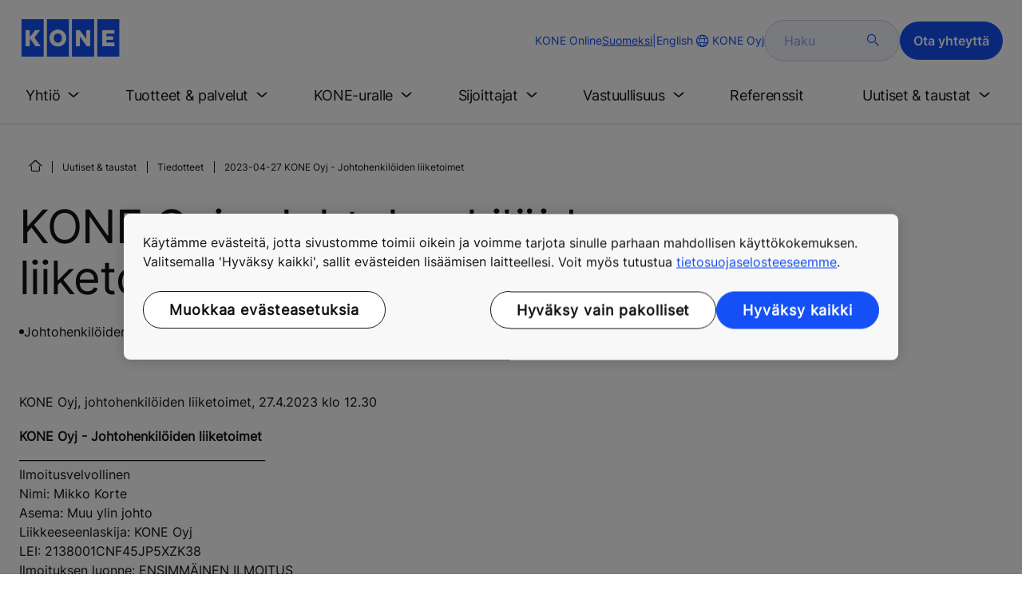

--- FILE ---
content_type: text/html; charset=utf-8
request_url: https://www.kone.com/fi/uutiset-ja-taustat/tiedotteet/kone-oyj---johtohenkiloiden-liiketoimet-2023-04-27.aspx
body_size: 19589
content:
<!DOCTYPE html>

<html lang="fi" dir="ltr">
<head>
    <meta charset="utf-8">
    <meta http-equiv="X-UA-Compatible" content="IE=edge">
    <meta name="HandheldFriendly" content="True">
    <meta name="MobileOptimized" content="320">
    <meta name="viewport" content="width=device-width, initial-scale=1.0">
    

    <meta name="pagetcmid" content="tcm:18-123922-64" />
        <meta name="description" content="2023-04-27 KONE Oyj - Johtohenkilöiden liiketoimet" />
        <meta name="og:title" content="2023-04-27 KONE Oyj - Johtohenkilöiden liiketoimet" />
        <meta name="og:description" content="2023-04-27 KONE Oyj - Johtohenkilöiden liiketoimet" />
        <meta property="og:type" content="website" />
        <meta property="og:url" content="https://www.kone.com/fi/uutiset-ja-taustat/tiedotteet/kone-oyj---johtohenkiloiden-liiketoimet-2023-04-27.aspx" />
        <meta property="og:image" content="https://www.kone.com/Content/images/Kone-og.png" />
        <meta name="twitter:card" content="summary">
        <meta name="twitter:site" content="konecorporation">
        <meta name="twitter:title" content="2023-04-27 KONE Oyj - Johtohenkilöiden liiketoimet">
        <meta name="twitter:description" content="2023-04-27 KONE Oyj - Johtohenkilöiden liiketoimet">
        <meta name="twitter:creator" content="konecorporation">
        <meta name="twitter:image" content="https://www.kone.com/Content/images/og_image_twiter.png">
            <meta name="robots" content="INDEX, FOLLOW" />
        <link rel="canonical" href="https://www.kone.com/fi/uutiset-ja-taustat/tiedotteet/kone-oyj---johtohenkiloiden-liiketoimet-2023-04-27.aspx" />
    
<script>
    var digitalData = {
        page : {
            pageInfo : {
  "pageID": "123922",
  "pageType": "Generic Page"
}
            }
    };
    
</script>

    <link href="/fonts/KONE-Icon-Font-new.woff2" type="font/woff2">
    <link href="/fonts/KONE_Information.woff2" rel="preload" type="font/woff2" as="font" crossorigin="anonymous">
    <link href="/fonts/Inter-Regular.ttf" rel="preload" type="font/ttf" as="font" crossorigin="anonymous">
    <link href="/fonts/Inter-SemiBold.ttf" rel="preload" type="font/ttf" as="font" crossorigin="anonymous">
    
    <script src="/Scripts/jquery.min.js?t=20251212" defer></script>

    
                    
    <script src="/bundles/seo?v=20260129" defer></script>


    
    <script src="/Scripts/kone-bundle.min.js?t=20251212" defer></script>

    <link href="/Content/kone-icons.css?t=20251212" rel='stylesheet'>
    <noscript><link rel="stylesheet" href="/Content/kone-icons.css?t=20251212"></noscript>
    <script>
        (function () {
            var meta = document.createElement('meta');
            meta.className = 'sr-only';
            document.head.appendChild(meta);
            var value = window.getComputedStyle(meta).getPropertyValue('width');
            document.head.removeChild(meta);
            return true;
        }());
    </script>
    <script>function cdnFallback(img) { img.onerror = null; var s = ''; img.src = img.src.replace(s, s.slice(-1) === '/' ? '/' : ''); }</script>
    <title>2023-04-27 KONE Oyj - Johtohenkilöiden liiketoimet - KONE Oyj </title>

<!-- No valid script specified for chat -->
    <style type="text/css">
        html, body, div, header, footer, main, section, nav, h1, h2, h3, h4, h5, h6, img, svg, p, a, hr, span, ol, ul, li, form, input, label {
            margin: 0;
            padding: 0;
            border: none;
            font-size: 100%;
            vertical-align: baseline
        }

        *, *::before, *::after {
            box-sizing: border-box
        }

        svg:not(:root) {
            overflow: hidden
        }

        input {
            border-radius: 0
        }

            input::placeholder {
                opacity: .5
            }

        .loader {
            display: none
        }

        @font-face {
            font-family: KONE;
            src: url("/fonts/KONE_Information.woff2") format("woff2");
            font-weight: normal;
            font-style: normal;
            font-display: swap
        }

        @font-face {
            font-family: INTER;
            src: url("/fonts/Inter-Regular.ttf") format("truetype");
            font-weight: normal;
            font-style: normal;
            font-display: swap
        }

        @font-face {
            font-family: INTERSEMIBOLD;
            src: url("/fonts/Inter-SemiBold.ttf") format("truetype");
            font-weight: normal;
            font-style: normal;
            font-display: swap
        }

        :root {
            --light-primary-white: #FFFFFF;
            --light-primary-black: #141414;
            --light-primary-kone-blue: #1450F5;
            --light-secondary-sand: #F3EEE6;
            --light-secondary-yellow: #FFE141;
            --light-secondary-light-blue: #D2F5FF;
            --light-secondary-pink: #FFCDD7;
            --light-secondary-green: #AAE1C8;
            --light-accent-accent-red: #FF5F28;
            --light-accent-accent-orange: #FFA023;
            --light-accent-accent-green: #1ED273;
            --light-accent-destructive-text: #F51414;
            --light-grayscale-100-text: var(--light-primary-black);
            --light-grayscale-150-hover: #4F4F4F;
            --light-grayscale-200-inactive: #727272;
            --light-grayscale-300-disabled: #959595;
            --light-grayscale-400-border: #D0D0D0;
            --light-grayscale-500: #E7E7E7;
            --light-grayscale-600-bg-tertiary: #F1F1F1;
            --light-grayscale-700-bg-secondary: #F8F8F8;
            --light-grayscale-800-bg-primary: var(--light-primary-white);
            --light-color-background-bg-blue: #F3F6FE;
            --light-color-background-bg-green: #E8FBF1;
            --light-color-background-bg-orange: #FFF6E9;
            --light-color-background-bg-red: #FFEFE9;
            --light-blue-d-80: #142041;
            --light-blue-d-60: #142C6E;
            --light-blue-d-40: #14389B;
            --light-blue-d-20: #1444C8;
            --light-blue-l-20: #4373F7;
            --light-blue-l-40: #7296F9;
            --light-blue-l-60: #A1B9FB;
            --light-blue-l-80: #D0DCFD;
            --light-blue-l-90: #E7EDFE;
            --light-green-d-80: #10351A;
            --light-green-d-60: #0C5621;
            --light-green-d-40: #087827;
            --light-green-d-20: #18A85C;
            --light-green-l-20: #4BDB8F;
            --light-green-l-40: #78E4AB;
            --light-green-l-60: #A5EDC7;
            --light-green-l-80: #D2F6E3;
            --light-orange-d-80: #433017;
            --light-orange-d-60: #724C1A;
            --light-orange-d-40: #A1681D;
            --light-orange-d-20: #D08420;
            --light-orange-l-20: #FFB34F;
            --light-orange-l-40: #FFC67B;
            --light-orange-l-60: #FFD9A7;
            --light-orange-l-80: #FFECD3;
            --light-red-d-80: #432318;
            --light-red-d-60: #72321C;
            --light-red-d-40: #A14120;
            --light-red-d-20: #D05024;
            --light-red-l-20: #FF7F53;
            --light-red-l-40: #FF9F7E;
            --light-red-l-60: #FFBFA9;
            --light-red-l-80: #FFDFD4
        }

        html {
            font-size: 1rem;
            scroll-behavior: smooth;
            scroll-padding-top: var(--scroll-padding, 50px)
        }

        body {
            position: relative;
            background-color: var(--light-primary-white);
            color: var(--light-primary-black);
            font-family: INTER,Arial,"Helvetica Neue",Helvetica,sans-serif;
            font-size: 1rem;
            line-height: 1.5;
            overflow-x: hidden
        }

            body:before {
                z-index: 5000;
                position: fixed;
                width: 100%;
                padding: .625rem 0;
                bottom: 0
            }

        a[name] {
            display: none
        }

        .sr-only {
            position: absolute;
            width: 1px;
            height: 1px;
            padding: 0;
            margin: -1px;
            overflow: hidden;
            clip: rect(0, 0, 0, 0);
            border: 0
        }

        .hidden {
            display: none
        }

        .scroll-menu {
            overflow-y: scroll;
            max-height: 125px
        }

        body:before {
            content: "handheld";
            display: none
        }

        .screen {
            display: none
        }

        .handheld {
            display: flex
        }

        @media(min-width: 800px),print {
            body:before {
                content: "medium-screen";
                display: none
            }

            .screen {
                display: flex
            }

            .handheld {
                display: none
            }
        }

        @media(min-width: 1200px),print {
            body:before {
                content: "wide-screen";
                display: none
            }

            .screen {
                display: flex
            }

            .medium-screen {
                display: flex
            }

            .handheld {
                display: none
            }
        }

        @media(min-width: 1400px),print {
            body:before {
                content: "large-screen";
                display: none
            }
        }

        @media(min-width: 1600px),print {
            body:before {
                content: "extra-large-screen";
                display: none
            }
        }

        .bg-sand {
            background-color: var(--light-secondary-sand)
        }

        .bg-lightblue {
            background-color: var(--light-color-background-bg-blue)
        }

        .bg-pink {
            background-color: var(--light-primary-white)
        }

        .bg-green {
            background-color: var(--light-secondary-green)
        }

        .bg-white {
            background-color: var(--light-primary-white)
        }

        .bg-koneblue {
            background-color: var(--light-primary-kone-blue)
        }

        a {
            color: var(--light-primary-kone-blue);
            text-decoration: underline;
            text-underline-offset: .25em;
            display: inline-block
        }

            a:hover {
                color: var(--light-blue-d-20);
                text-decoration: underline
            }

        p {
            margin-top: 0
        }

            p:empty {
                display: none
            }

        h6, .h6, h5, .h5, h4, .h4, h3, .h3, h2, .h2, h1, .h1 {
            margin-top: 0;
            font-weight: 400;
            letter-spacing: -0.02em
        }

        h1, .h1 {
            font-size: 2.5rem;
            line-height: 3rem
        }

        @media(min-width: 480px),print {
            h1, .h1 {
                font-size: clamp(2.5rem, 2.5vw + 1.75rem, 3rem);
                line-height: clamp(3rem, 2.5vw + 2.25rem, 3.5rem)
            }
        }

        @media(min-width: 800px),print {
            h1, .h1 {
                font-size: clamp(3rem, 2.5vw + 1.75rem, 3.625rem);
                line-height: clamp(3.5rem, 2.5vw + 2.75rem, 4rem)
            }
        }

        @media(min-width: 1200px),print {
            h1, .h1 {
                font-size: 3.625rem;
                line-height: 4rem
            }
        }

        h2, .h2 {
            font-size: 2rem;
            line-height: 2.5rem
        }

        @media(min-width: 480px),print {
            h2, .h2 {
                font-size: clamp(2rem, 2.5vw + 1.25rem, 2.5rem);
                line-height: clamp(2.5rem, 2.5vw + 1.75rem, 3rem)
            }
        }

        @media(min-width: 800px),print {
            h2, .h2 {
                font-size: clamp(2.5rem, 2vw + 1.5rem, 3rem);
                line-height: clamp(3rem, 2.5vw + 2.25rem, 3.5rem)
            }
        }

        @media(min-width: 1200px),print {
            h2, .h2 {
                font-size: 3rem;
                line-height: 3.5rem
            }
        }

        h3, .h3 {
            font-size: 1.75rem;
            line-height: 2.5rem
        }

        @media(min-width: 480px),print {
            h3, .h3 {
                font-size: clamp(1.75rem, 1.25vw + 1.375rem, 2rem);
                line-height: clamp(2.5rem, 0vw + 2.5rem, 2.5rem)
            }
        }

        @media(min-width: 800px),print {
            h3, .h3 {
                font-size: clamp(2rem, 2vw + 1rem, 2.5rem);
                line-height: clamp(2.5rem, 2.5vw + 1.75rem, 3rem)
            }
        }

        @media(min-width: 1200px),print {
            h3, .h3 {
                font-size: 2.5rem;
                line-height: 3rem
            }
        }

        h4, .h4 {
            font-size: 1.5rem;
            line-height: 2rem
        }

        @media(min-width: 480px),print {
            h4, .h4 {
                font-size: clamp(1.5rem, 1.25vw + 1.125rem, 1.75rem);
                line-height: clamp(2rem, 2.5vw + 1.25rem, 2.5rem)
            }
        }

        @media(min-width: 800px),print {
            h4, .h4 {
                font-size: clamp(1.75rem, 1vw + 1.25rem, 2rem);
                line-height: clamp(2.5rem, 0vw + 2.5rem, 2.5rem)
            }
        }

        @media(min-width: 1200px),print {
            h4, .h4 {
                font-size: 2rem;
                line-height: 2.5rem
            }
        }

        h5, .h5 {
            font-size: 1.25rem;
            line-height: 2rem
        }

        @media(min-width: 480px),print {
            h5, .h5 {
                font-size: clamp(1.25rem, 1.25vw + 0.875rem, 1.5rem);
                line-height: clamp(2rem, 0vw + 2rem, 2rem)
            }
        }

        @media(min-width: 800px),print {
            h5, .h5 {
                font-size: clamp(1.5rem, 1vw + 1rem, 1.75rem);
                line-height: clamp(2rem, 2.5vw + 1.25rem, 2.5rem)
            }
        }

        @media(min-width: 1200px),print {
            h5, .h5 {
                font-size: 1.75rem;
                line-height: 2.5rem
            }
        }

        h6, .h6 {
            font-size: 1.125rem;
            line-height: 1.5rem
        }

        @media(min-width: 480px),print {
            h6, .h6 {
                font-size: clamp(1.125rem, 0.625vw + 0.9375rem, 1.25rem);
                line-height: clamp(1.5rem, 2.5vw + 0.75rem, 2rem)
            }
        }

        @media(min-width: 800px),print {
            h6, .h6 {
                font-size: clamp(1.25rem, 1vw + 0.75rem, 1.5rem);
                line-height: clamp(2rem, 0vw + 2rem, 2rem)
            }
        }

        @media(min-width: 1200px),print {
            h6, .h6 {
                font-size: 1.5rem;
                line-height: 2rem
            }
        }

        .display-text {
            font-size: 4rem
        }

        @media(min-width: 800px),print {
            .display-text {
                font-size: 4.5rem
            }
        }

        .kone-header-navigation .bilingual a {
            font-size: 1.125rem;
            line-height: 1.5rem;
            font-family: INTERSEMIBOLD,sans-serif;
            letter-spacing: normal
        }

        .rtf .subtitle {
            font-family: KONE,sans-serif;
            font-size: 1rem;
            line-height: 1.5rem;
            letter-spacing: .05em;
            text-transform: uppercase
        }

        .rtf .actions a:not(.btn), .rtf .details .table-container table thead tr th, .rtf .details .table-container table thead tr td, .rtf .details .table-container table td, .rtf .details .table-container table th, .rtf .details .table-container > *, .rtf .details {
            font-size: 1rem;
            line-height: 1.5rem;
            letter-spacing: normal
        }

        .rtf .footer {
            font-size: 0.875rem;
            line-height: 1.5rem;
            letter-spacing: normal
        }

        ol, ul {
            list-style: none;
            padding-left: 1.5rem
        }

        ol, ul {
            margin-top: 0
        }

            ol ol, ul ul, ol ul, ul ol {
                margin-bottom: 0
            }

        blockquote {
            margin: 0 0 1rem
        }

        b, strong {
            font-weight: 600
        }

        sub, sup {
            position: relative;
            line-height: 0;
            vertical-align: baseline
        }

        sub {
            bottom: -0.25em
        }

        sup {
            top: -0.5em
        }

        figure {
            margin: 0 0 1rem
        }

        img, svg {
            vertical-align: middle
        }

        img {
            max-width: 100%;
            height: auto;
            display: block
        }

        button {
            border-radius: 0;
            background-color: rgba(0,0,0,0)
        }

            button:focus:not(:focus-visible) {
                outline: 0
            }

        [role=button] {
            cursor: pointer
        }

        button, [type=button], [type=reset], [type=submit] {
            -webkit-appearance: button
        }

            button:not(:disabled), [type=button]:not(:disabled), [type=reset]:not(:disabled), [type=submit]:not(:disabled) {
                cursor: pointer
            }

        ::-moz-focus-inner {
            padding: 0;
            border-style: none
        }

        [hidden] {
            display: none !important
        }

        .media {
            margin-bottom: 2rem
        }

        .rtf .subtitle {
            margin-bottom: .75rem;
            color: var(--light-primary-kone-blue);
            text-transform: uppercase;
            font-family: KONE,sans-serif
        }

        .rtf h3, .rtf h4, .rtf h5, .rtf h6 {
            margin-bottom: .5rem
        }

        .rtf .details {
            margin-bottom: 1.5rem
        }

            .rtf .details > *:not(:last-child) {
                margin-bottom: 1.2em
            }

            .rtf .details ul {
                list-style: disc
            }

            .rtf .details ol {
                list-style: decimal
            }

            .rtf .details .table-container > *:not(table):not(:last-child) {
                margin-bottom: 1rem
            }

            .rtf .details .table-container ul {
                list-style: disc
            }

            .rtf .details .table-container ol {
                list-style: decimal
            }

            .rtf .details .table-container table {
                border-collapse: collapse;
                width: 100%;
                background-color: var(--light-primary-white);
                text-align: left;
                border-top: 1px solid #000
            }

                .rtf .details .table-container table th {
                    position: relative;
                    font-weight: bold
                }

                .rtf .details .table-container table td {
                    position: relative
                }

                .rtf .details .table-container table thead tr th, .rtf .details .table-container table thead tr td {
                    vertical-align: top
                }

                .rtf .details .table-container table thead tr th, .rtf .details .table-container table thead tr td, .rtf .details .table-container table tbody tr th, .rtf .details .table-container table tbody tr td, .rtf .details .table-container table tfoot tr td, .rtf .details .table-container table tfoot tr th {
                    border-right: 1px solid #000;
                    border-bottom: 1px solid #000;
                    background-clip: padding-box
                }

                .rtf .details .table-container table thead tr th, .rtf .details .table-container table thead tr td, .rtf .details .table-container table tbody tr th, .rtf .details .table-container table tfoot tr th {
                    font-family: INTERSEMIBOLD,sans-serif
                }

                .rtf .details .table-container table thead tr {
                    border-collapse: separate
                }

                    .rtf .details .table-container table thead tr th, .rtf .details .table-container table thead tr td {
                        padding: .75rem 1.5rem;
                        text-align: left
                    }

                        .rtf .details .table-container table thead tr th:focus, .rtf .details .table-container table thead tr td:focus {
                            outline: none
                        }

                        .rtf .details .table-container table thead tr th:first-child, .rtf .details .table-container table thead tr td:first-child {
                            border-right: none;
                            z-index: 10
                        }

                            .rtf .details .table-container table thead tr th:first-child::after, .rtf .details .table-container table thead tr td:first-child::after {
                                position: absolute;
                                content: "";
                                top: 0;
                                right: 0;
                                width: 1px;
                                height: 100%;
                                display: block;
                                background: #000
                            }

                            .rtf .details .table-container table thead tr th:first-child::before, .rtf .details .table-container table thead tr td:first-child::before {
                                position: absolute;
                                content: "";
                                top: 0;
                                left: 0;
                                width: 1px;
                                height: 100%;
                                display: block;
                                background: #000
                            }

                .rtf .details .table-container table tbody tr td, .rtf .details .table-container table tbody tr th, .rtf .details .table-container table tfoot tr td, .rtf .details .table-container table tfoot tr th {
                    padding: .75rem 1.5rem
                }

                    .rtf .details .table-container table tbody tr td:first-child, .rtf .details .table-container table tbody tr th:first-child, .rtf .details .table-container table tfoot tr td:first-child, .rtf .details .table-container table tfoot tr th:first-child {
                        border-right: none;
                        z-index: 10;
                        font-family: INTERSEMIBOLD,sans-serif
                    }

                        .rtf .details .table-container table tbody tr td:first-child::after, .rtf .details .table-container table tbody tr th:first-child::after, .rtf .details .table-container table tfoot tr td:first-child::after, .rtf .details .table-container table tfoot tr th:first-child::after {
                            position: absolute;
                            content: "";
                            top: 0;
                            right: 0;
                            width: 1px;
                            height: 100%;
                            display: block;
                            background: #000
                        }

                        .rtf .details .table-container table tbody tr td:first-child::before, .rtf .details .table-container table tbody tr th:first-child::before, .rtf .details .table-container table tfoot tr td:first-child::before, .rtf .details .table-container table tfoot tr th:first-child::before {
                            position: absolute;
                            content: "";
                            top: 0;
                            left: 0;
                            width: 1px;
                            height: 100%;
                            display: block;
                            background: #000
                        }

                .rtf .details .table-container table tbody tr:hover.row-has-link, .rtf .details .table-container table tfoot tr:hover.row-has-link {
                    cursor: pointer
                }

                .rtf .details .table-container table.downloadtable {
                    border-top: 1px solid #000;
                    border-left: 1px solid #000
                }

                    .rtf .details .table-container table.downloadtable thead tr th, .rtf .details .table-container table.downloadtable thead tr td, .rtf .details .table-container table.downloadtable tbody tr th, .rtf .details .table-container table.downloadtable tbody tr td, .rtf .details .table-container table.downloadtable tfoot tr td, .rtf .details .table-container table.downloadtable tfoot tr th {
                        border-bottom: 1px solid #000;
                        border-right: 1px solid #000
                    }

                        .rtf .details .table-container table.downloadtable thead tr th:first-child::after, .rtf .details .table-container table.downloadtable thead tr th:first-child::before, .rtf .details .table-container table.downloadtable thead tr td:first-child::after, .rtf .details .table-container table.downloadtable thead tr td:first-child::before {
                            display: none
                        }

                        .rtf .details .table-container table.downloadtable tbody tr td:first-child::after, .rtf .details .table-container table.downloadtable tbody tr td:first-child::before, .rtf .details .table-container table.downloadtable tbody tr th:first-child::after, .rtf .details .table-container table.downloadtable tbody tr th:first-child::before, .rtf .details .table-container table.downloadtable tfoot tr td:first-child::after, .rtf .details .table-container table.downloadtable tfoot tr td:first-child::before, .rtf .details .table-container table.downloadtable tfoot tr th:first-child::after, .rtf .details .table-container table.downloadtable tfoot tr th:first-child::before {
                            display: none
                        }

                .rtf .details .table-container table.tablesorter .tablesorter-header {
                    cursor: pointer
                }

                    .rtf .details .table-container table.tablesorter .tablesorter-header > .tablesorter-header-inner {
                        padding-right: 2rem;
                        position: relative
                    }

                        .rtf .details .table-container table.tablesorter .tablesorter-header > .tablesorter-header-inner::after {
                            position: absolute;
                            font-family: KONE-Icon-Font;
                            font-size: 1rem;
                            right: 0;
                            top: 3px
                        }

                    .rtf .details .table-container table.tablesorter .tablesorter-header.tablesorter-headerUnSorted > .tablesorter-header-inner::after {
                        -webkit-transform: rotate(90deg);
                        -moz-transform: rotate(90deg);
                        -o-transform: rotate(90deg);
                        transform: rotate(90deg);
                        content: ""
                    }

                    .rtf .details .table-container table.tablesorter .tablesorter-header.tablesorter-headerAsc > div::after {
                        content: ""
                    }

                    .rtf .details .table-container table.tablesorter .tablesorter-header.tablesorter-headerDesc > div::after {
                        content: ""
                    }

        @media(min-width: 800px),print {
            .rtf .details .table-container table tbody tr td:first-child, .rtf .details .table-container table tfoot tr td:first-child {
                font-family: INTER,Arial,"Helvetica Neue",Helvetica,sans-serif
            }
        }

        .rtf .actions {
            display: flex;
            flex-direction: column;
            row-gap: 1.5rem;
            margin-bottom: 1.5rem
        }

            .rtf .actions * {
                align-self: flex-start
            }

        .rtf > *:last-child {
            margin-bottom: 0 !important
        }

        @media(min-width: 800px),print {
            .rtf h3, .rtf h4, .rtf h5, .rtf h6 {
                margin-bottom: 1rem
            }
        }

        .lazyload, .lazyloading {
            opacity: 0
        }

        .lazyloaded {
            opacity: 1;
            transition: opacity 300ms
        }

        .entireEleClickable h3 a, .entireEleClickable h4 a, .entireEleClickable h5 a {
            text-decoration: none;
            color: var(--light-primary-black)
        }

        .entireEleClickable:has(h3 a[href]), .entireEleClickable:has(h4 a[href]), .entireEleClickable:has(h5 a[href]) {
            cursor: pointer
        }

            .entireEleClickable:has(h3 a[href]):hover h3 a[href], .entireEleClickable:has(h3 a[href]):hover h4 a[href], .entireEleClickable:has(h3 a[href]):hover h5 a[href], .entireEleClickable:has(h4 a[href]):hover h3 a[href], .entireEleClickable:has(h4 a[href]):hover h4 a[href], .entireEleClickable:has(h4 a[href]):hover h5 a[href], .entireEleClickable:has(h5 a[href]):hover h3 a[href], .entireEleClickable:has(h5 a[href]):hover h4 a[href], .entireEleClickable:has(h5 a[href]):hover h5 a[href] {
                text-decoration: underline
            }

        .kone-header {
            z-index: 1100;
            position: relative
        }

            .kone-header a {
                text-decoration: none
            }

            .kone-header ul {
                padding: 0;
                margin: 0
            }

                .kone-header ul ul {
                    padding: 0;
                    margin: 0
                }

        .kone-header-navigation {
            width: 100%;
            display: block;
            background-color: var(--light-primary-white)
        }

            .kone-header-navigation.fixed-nav {
                position: fixed;
                top: 0;
                left: 0;
                right: 0
            }

        .kone-header-navigation__sticklylinks {
            display: none
        }

        .kone-header-navigation__header.fixed {
            position: fixed;
            z-index: 10;
            width: 100%;
            background-color: var(--light-primary-white);
            left: 0
        }

        .kone-header-navigation__header .pagename {
            color: var(--light-primary-kone-blue);
            text-align: center;
            text-transform: uppercase;
            font-size: .625rem;
            line-height: .75rem;
            padding: .625rem 0;
            border-bottom: 1px solid #ccc
        }

        .kone-header-navigation__header .header-sections {
            position: relative;
            padding: 1rem 0;
            width: 100%;
            color: var(--light-primary-kone-blue);
            border-bottom: 1px solid #ccc
        }

            .kone-header-navigation__header .header-sections .container {
                display: flex;
                align-items: center;
                column-gap: .5rem;
                justify-content: space-between
            }

            .kone-header-navigation__header .header-sections .header-logo img {
                width: 6.125rem
            }

            .kone-header-navigation__header .header-sections .header-controls {
                display: flex;
                flex-direction: column;
                flex: 1 1 50%;
                max-width: 85%;
                align-items: flex-end;
                row-gap: 1rem
            }

                .kone-header-navigation__header .header-sections .header-controls .others-details {
                    display: none
                }

                .kone-header-navigation__header .header-sections .header-controls .controls-details {
                    display: flex;
                    column-gap: .5rem
                }

                    .kone-header-navigation__header .header-sections .header-controls .controls-details .contactus, .kone-header-navigation__header .header-sections .header-controls .controls-details .website-search {
                        display: none
                    }

                    .kone-header-navigation__header .header-sections .header-controls .controls-details .language-selector.desktop {
                        display: none
                    }

                    .kone-header-navigation__header .header-sections .header-controls .controls-details .language-selector .network {
                        display: flex;
                        align-items: center;
                        text-align: left;
                        margin-left: auto;
                        flex-direction: row-reverse
                    }

                        .kone-header-navigation__header .header-sections .header-controls .controls-details .language-selector .network span:last-child {
                            font-size: .75rem;
                            line-height: .75rem
                        }

                        .kone-header-navigation__header .header-sections .header-controls .controls-details .language-selector .network span:first-child, .kone-header-navigation__header .header-sections .header-controls .controls-details .language-selector .network span:only-child {
                            font-size: 1.5rem;
                            line-height: 1.5rem
                        }

                    .kone-header-navigation__header .header-sections .header-controls .controls-details .hamberger-menu .navicon {
                        display: inline-block;
                        padding: 0
                    }

                        .kone-header-navigation__header .header-sections .header-controls .controls-details .hamberger-menu .navicon:before {
                            font-family: KONE-Icon-Font;
                            font-size: 1.7rem;
                            line-height: 1.7rem;
                            color: var(--light-primary-kone-blue)
                        }

                        .kone-header-navigation__header .header-sections .header-controls .controls-details .hamberger-menu .navicon:hover, .kone-header-navigation__header .header-sections .header-controls .controls-details .hamberger-menu .navicon:focus {
                            text-decoration: none
                        }

                        .kone-header-navigation__header .header-sections .header-controls .controls-details .hamberger-menu .navicon.collapsed:before {
                            content: ""
                        }

                        .kone-header-navigation__header .header-sections .header-controls .controls-details .hamberger-menu .navicon.expanded:before {
                            content: ""
                        }

        .kone-header-navigation .bilingual {
            display: flex;
            flex-wrap: wrap;
            row-gap: .75rem;
            margin: .75rem;
            padding: .5rem;
            justify-content: space-between;
            background-color: var(--light-color-background-bg-blue);
            border-radius: 1.25rem;
            border: 1px solid var(--light-grayscale-600-bg-tertiary)
        }

            .kone-header-navigation .bilingual a {
                color: var(--light-primary-black);
                align-self: center;
                padding: .75rem 1.25rem;
                flex: 1 1 auto;
                text-align: center
            }

                .kone-header-navigation .bilingual a.active-language {
                    background-color: var(--light-primary-kone-blue);
                    color: var(--light-primary-white);
                    pointer-events: none;
                    cursor: not-allowed;
                    border-radius: 50rem
                }

        .kone-header-navigation .mobile-ribbon-footer {
            position: fixed;
            padding-top: 1.5rem;
            padding-bottom: 1.5rem;
            bottom: 0;
            left: 0;
            right: 0;
            width: 100%;
            background-color: var(--light-primary-kone-blue);
            z-index: 1000;
            box-shadow: 0px -30px 30px 10px hsla(0,0%,100%,.8)
        }

            .kone-header-navigation .mobile-ribbon-footer ul {
                display: flex;
                width: 100%;
                justify-content: space-evenly;
                align-items: center;
                height: 100%;
                background-color: rgba(0,0,0,0)
            }

                .kone-header-navigation .mobile-ribbon-footer ul li a {
                    color: var(--light-primary-white);
                    border: none;
                    font-size: 1.5rem;
                    line-height: 1.5rem
                }

                    .kone-header-navigation .mobile-ribbon-footer ul li a span {
                        font-size: 2rem;
                        line-height: 2rem
                    }

        .kone-header-navigation .search-popup {
            position: fixed;
            top: 0;
            bottom: 0;
            right: 0;
            left: 0;
            background-color: var(--light-primary-white);
            z-index: 1000;
            display: none
        }

        .kone-header-navigation .search-popup__close {
            position: absolute;
            top: 1rem;
            right: 1rem;
            color: var(--light-primary-kone-blue);
            cursor: pointer
        }

            .kone-header-navigation .search-popup__close span {
                font-size: 1.5rem
            }

        .kone-header-navigation .search-popup .search-form-mobile {
            position: relative;
            top: 50%;
            transform: translateY(-50%)
        }

        .kone-header-navigation .search-popup form {
            margin-left: 1.25rem;
            margin-right: 1.25rem;
            display: flex;
            column-gap: .625rem;
            z-index: 1000
        }

            .kone-header-navigation .search-popup form .search-input {
                display: flex;
                width: 100%
            }

                .kone-header-navigation .search-popup form .search-input input[type=search] {
                    font-family: INTER,Arial,"Helvetica Neue",Helvetica,sans-serif;
                    font-size: 1rem;
                    background-color: var(--light-color-background-bg-blue);
                    border-radius: 50rem;
                    border: 1px solid var(--light-grayscale-400-border);
                    color: var(--light-primary-kone-blue);
                    padding: .625rem 1rem;
                    background-image: none;
                    -webkit-appearance: textfield;
                    box-sizing: content-box;
                    height: 1.75rem;
                    width: 100%;
                    -webkit-box-sizing: content-box;
                    -webkit-transition: all .5s;
                    -moz-transition: all .5s;
                    transition: all .5s
                }

                    .kone-header-navigation .search-popup form .search-input input[type=search]:focus {
                        border: 2px solid var(--light-primary-kone-blue)
                    }

                    .kone-header-navigation .search-popup form .search-input input[type=search]::-webkit-input-placeholder {
                        color: var(--light-primary-kone-blue)
                    }

                    .kone-header-navigation .search-popup form .search-input input[type=search]:-moz-placeholder {
                        color: var(--light-primary-kone-blue);
                        opacity: 1
                    }

                    .kone-header-navigation .search-popup form .search-input input[type=search]::-moz-placeholder {
                        color: var(--light-primary-kone-blue);
                        opacity: 1
                    }

                    .kone-header-navigation .search-popup form .search-input input[type=search]:-ms-input-placeholder {
                        color: var(--light-primary-kone-blue)
                    }

            .kone-header-navigation .search-popup form button {
                color: var(--light-primary-kone-blue);
                padding: 0
            }

                .kone-header-navigation .search-popup form button span {
                    display: inline-block;
                    font-size: 1.75rem;
                    transform: rotate(270deg)
                }

        .kone-header-navigation .search-popup .elastic-suggestions {
            position: absolute;
            z-index: 500;
            background-color: var(--light-primary-white);
            border-radius: 20px;
            box-shadow: 0px 4px 8px 0px rgba(20,20,20,.15);
            margin-left: 1.25rem;
            margin-top: .75rem;
            padding: .75rem;
            display: none
        }

            .kone-header-navigation .search-popup .elastic-suggestions .suggestion-item {
                padding: .5rem .5rem;
                color: var(--light-primary-black)
            }

                .kone-header-navigation .search-popup .elastic-suggestions .suggestion-item:hover {
                    background-color: var(--light-color-background-bg-blue);
                    cursor: pointer;
                    border-radius: 12px
                }

        .kone-header .navigation .target-group-avatar-container.tooltip-container.active .tooltip {
            font-size: 12px;
            top: 1px;
            line-height: 1.4;
            min-height: 27px;
            right: 34px
        }

            .kone-header .navigation .target-group-avatar-container.tooltip-container.active .tooltip::after {
                right: -13px;
                top: 0;
                border-left-width: 13px;
                border-top-width: 13px;
                border-bottom-width: 13px
            }

        @media(max-width: 1024px) {
            .kone-header .navigation .logo .target-group-avatar-container {
                display: block;
                height: 30px;
                width: 30px;
                position: absolute;
                right: 75px;
                top: 10px
            }

                .kone-header .navigation .logo .target-group-avatar-container .target-group-avatar {
                    border-radius: 15px;
                    display: block;
                    height: 30px;
                    width: 30px
                }

                .kone-header .navigation .logo .target-group-avatar-container .target-group-change {
                    display: block;
                    font-size: 14px;
                    height: 18px;
                    width: 18px;
                    opacity: 1;
                    padding-right: 0;
                    right: -11px
                }

                    .kone-header .navigation .logo .target-group-avatar-container .target-group-change .icon-edit {
                        position: relative;
                        top: -6px
                    }
        }
    </style>
    <link rel="preload" href="/Content/kone-styles-ltr-mobile.css?t=20251212" as="style">
    <link rel="stylesheet" href="/Content/kone-styles-ltr-mobile.css?t=20251212" media="screen and (min-width: 360px)">
    <link rel="preload" href="/Content/kone-styles-ltr-tablet.css?t=20251212" as="style">
    <link rel="stylesheet" href="/Content/kone-styles-ltr-tablet.css?t=20251212" media="screen and (min-width: 800px)" />
    <link rel="preload" href="/Content/kone-styles-ltr-desktop.css?t=20251212" as="style">
    <link rel="stylesheet" href="/Content/kone-styles-ltr-desktop.css?t=20251212" media="screen and (min-width: 1200px)" />
    <link rel="stylesheet" href="/Content/kone-print.css?t=20251212" media="print" />
    <link rel="shortcut icon" type="image/x-icon" href="/Content/images/KONE-favicon.ico" />

    <script src="/Scripts/adobeDataLayer.min.js?v=20260129" defer></script>

    <script src="//assets.adobedtm.com/9856e9bd8319/0a450bd91782/launch-2b45bd016ddf.min.js?v=20260129" defer></script>

</head>

<body class="newNavEnabled" data-country-selector-overlay-first-run="false" data-cdn-img="" data-lang="EN" data-formdata=''>
    <div id="bwrapperid" data-originalDomain="https://www.kone.com">
        
    <!-- News Banner Not yet published for this website -->


<header class="kone-header" data-swiftype-index="false">
    <section class="kone-header-navigation">
        <div class="kone-header-navigation__header">
            <div class="pagename">
                <div class="container">
                    2023-04-27 KONE Oyj - Johtohenkil&#246;iden liiketoimet
                </div>
            </div>
            <div class="header-sections">
                <div class="container">
                    <div class="header-logo">
                        <a href="/fi/">
                                <img src="https://s7g10.scene7.com/is/image/kone/KONE_Primary_RGB_with-white-space:1920x705%28hero%29?Kone_alt_text=KONE%20logo" class="lazyloaded" alt="KONE logo" title="KONE logo" aria-label="Kone logo and link to Home page" width="50" height="20" />
                        </a>
                    </div>
                    <div class="header-controls">
                        <ul class="others-details" aria-label="Additional links and information">
                                        <li class="other-link">
                                            <a href="https://kone.my.site.com/koneonline/ccloginportal">
                                                KONE Online
                                            </a>
                                        </li>
                                                            <li class="bilingual-header">
                                    <span class="sr-only">Change Website Language</span>
                                    <a href="#" class="active-language" aria-current="true">Suomeksi</a>
                                        <span class="seperator">|</span>
<a href="/en/">English</a>                                </li>
                        </ul>
                        <ul class="controls-details" aria-label="Additional links and information">
                                    <li class="language-selector desktop">
                                        <a aria-label="website country selection" class="network" href="/fi/local-website-selector.aspx">
<span class="icon-network_ip"></span>                                            <span aria-hidden="true">KONE Oyj</span>
                                        </a>
                                    </li>
                                    <li class="language-selector mobile">
                                        <a aria-label="website country selection" class="network" href="/fi/local-website-selector.aspx">
<span class="icon-network_ip"></span>                                                                                            <span aria-hidden="true">KONE Oyj</span>
                                        </a>
                                    </li>
                                                            <li class="website-search">
                                    <form aria-label="Website Search" class="search-form" action="/fi/searchresults.aspx" role="search">
                                        <label>
                                            <span class="sr-only">Haku</span>
                                            <input type="search" name="search" class="nav-search st-default-search-input" placeholder="Haku" aria-label="search">
                                        </label>
                                        <button type="submit" aria-label="submit search"><span class="icon-search"></span></button>
                                    </form>
                                </li>
                                                                <li class="contactus">
                                        <a class="btn btn-primary btn-medium" href="/fi/yhteystiedot.aspx" role="button">
                                            Ota yhteytt&#228;
                                        </a>
                                    </li>
                            <li class="hamberger-menu">
                                <button class="navicon collapsed" aria-controls="kone-header-navigation" aria-label="Main Menu Toggle" aria-expanded="false"></button>
                            </li>
                        </ul>
                    </div>
                </div>
            </div>
        </div>
            <nav aria-label="Main menu" class="kone-header-navigation__nav" id="kone-header-navigation">
                <div class="container">
                        <div class="bilingual">
                            <a href="#" title="title" class="active-language">Suomeksi</a>
<a href="/en/?expandMenu=true">English</a>                        </div>
                    <ul aria-label="Site menu">
                        
        <li class="navigation-list-item">
            <a role="button" href="/fi/yhtio/" class="main-menu-item hasChildren" target="_self" data-info="tcm:18-325-4"><span class="text">Yhti&#246;</span><span class="arrow"></span></a>
                <div class="sub-menu">
                    <div class="submenu container">
                        <div class="link-info">
                            <div class="link-info-block" data-info="tcm:18-325-4">
                                <p class="link-info-block__title">
                                    <a href="/fi/yhtio/"> Yhti&#246; </a>
                                </p>
                                <p class="link-info-block__text">
                                    <span>
KONE yritys, organisaatio, esittely, p&#228;&#228;m&#228;&#228;r&#228; ja strategia.                                    </span>
                                </p>
                            </div>
                                        <div class="link-info-block" data-info="tcm:18-326-4">
                <p class="link-info-block__path">Yhti&#246; &gt; </p>
                <p class="link-info-block__title">Strategia</p>
                <p class="link-info-block__text">
                    <span>
P&#228;&#228;m&#228;&#228;r&#228;mme on muokata kaupunkien tulevaisuutta. Lue lis&#228;&#228; KONEen strategiasta, perusperiaatteista ja arvoista.                    </span>
                </p>
            </div>
            <div class="link-info-block" data-info="tcm:18-7951-4">
                <p class="link-info-block__path">Yhti&#246; &gt; </p>
                <p class="link-info-block__title">Kulttuurimme</p>
                <p class="link-info-block__text">
                    <span>
Kaiken toimintamme kivijalkana on yrityskulttuurimme, joka pohjautuu perusperiaatteisiimme ja -arvoihimme.                    </span>
                </p>
            </div>
            <div class="link-info-block" data-info="tcm:18-327-4">
                <p class="link-info-block__path">Yhti&#246; &gt; </p>
                <p class="link-info-block__title">Organisaatio ja johto</p>
                <p class="link-info-block__text">
                    <span>
                    </span>
                </p>
            </div>
            <div class="link-info-block" data-info="tcm:18-328-4">
                <p class="link-info-block__path">Yhti&#246; &gt; </p>
                <p class="link-info-block__title">Historia</p>
                <p class="link-info-block__text">
                    <span>
                    </span>
                </p>
            </div>
            <div class="link-info-block" data-info="tcm:18-329-4">
                <p class="link-info-block__path">Yhti&#246; &gt; </p>
                <p class="link-info-block__title">Innovaatiomme</p>
                <p class="link-info-block__text">
                    <span>
Innovaatio, teknologia, ratkaisu, UltraRope                    </span>
                </p>
            </div>
            <div class="link-info-block" data-info="tcm:18-3122-4">
                <p class="link-info-block__path">Yhti&#246; &gt; Innovaatiomme &gt; </p>
                <p class="link-info-block__title">KONEen hissilaboratoriot</p>
                <p class="link-info-block__text">
                    <span>
korkea rakentaminen, laboratorio, hissitesti, Tytyri, China Zun, Kunshan, Jeddah Tower, UltraRope, JumpLift, vapaapudotustesti                    </span>
                </p>
            </div>
            <div class="link-info-block" data-info="tcm:18-9694-4">
                <p class="link-info-block__path">Yhti&#246; &gt; Innovaatiomme &gt; </p>
                <p class="link-info-block__title">Tule mukaan KONEen Veturi-ekosysteemiin!</p>
                <p class="link-info-block__text">
                    <span>
Ekosysteemin missiona on kehitt&#228;&#228; kest&#228;v&#228;n kehityksen mukaisia, ihmisten sujuvaa ja turvallista liikkumista tukevia ratkaisuja seuraavalle miljardille ihmiselle, jotka muuttavat kaupunkeihin vuoteen 2030 menness&#228;.                    </span>
                </p>
            </div>

                        </div>
                        <div class="submenu-block">
                            <ul class="level-1">
                                <li>
                                    <a role="button" href="/fi/yhtio/" data-info="tcm:18-325-4">
                                        <span class="link-content">
                                            <span>
                                                    <svg>
                                                        <use xlink:href="/fonts/Kone-icons-sprite.svg#i-arrow-right-button"></use>
                                                    </svg>
                                            </span>
                                            <span> Yhti&#246;</span>
                                        </span>
                                        <span class="link-expand-collapse-arrow"></span>
                                    </a>
                                </li>
                                    <li>
                                        <a role="button" class="" data-children="0" href="/fi/yhtio/strategia/" data-info="tcm:18-326-4">
                                            <span class="link-content">
                                                <span>
                                                        <svg>
                                                            <use xlink:href="/fonts/Kone-icons-sprite.svg#i-arrow-right-button"></use>
                                                        </svg>
                                                </span>
                                                <span> Strategia</span>
                                            </span>
                                            <span class="link-expand-collapse-arrow"></span>
                                        </a>
                                    </li>
                                    <li>
                                        <a role="button" class="" data-children="0" href="/fi/yhtio/kulttuurimme/" data-info="tcm:18-7951-4">
                                            <span class="link-content">
                                                <span>
                                                        <svg>
                                                            <use xlink:href="/fonts/Kone-icons-sprite.svg#i-arrow-right-button"></use>
                                                        </svg>
                                                </span>
                                                <span> Kulttuurimme</span>
                                            </span>
                                            <span class="link-expand-collapse-arrow"></span>
                                        </a>
                                    </li>
                                    <li>
                                        <a role="button" class="" data-children="0" href="/fi/yhtio/organisaatio-ja-johto/" data-info="tcm:18-327-4">
                                            <span class="link-content">
                                                <span>
                                                        <svg>
                                                            <use xlink:href="/fonts/Kone-icons-sprite.svg#i-arrow-right-button"></use>
                                                        </svg>
                                                </span>
                                                <span> Organisaatio ja johto</span>
                                            </span>
                                            <span class="link-expand-collapse-arrow"></span>
                                        </a>
                                    </li>
                                    <li>
                                        <a role="button" class="" data-children="0" href="/fi/yhtio/historia/" data-info="tcm:18-328-4">
                                            <span class="link-content">
                                                <span>
                                                        <svg>
                                                            <use xlink:href="/fonts/Kone-icons-sprite.svg#i-arrow-right-button"></use>
                                                        </svg>
                                                </span>
                                                <span> Historia</span>
                                            </span>
                                            <span class="link-expand-collapse-arrow"></span>
                                        </a>
                                    </li>
                                    <li>
                                        <a role="button" class="children" data-children="1" href="/fi/yhtio/innovaatiomme/" data-info="tcm:18-329-4">
                                            <span class="link-content">
                                                <span>
                                                        <svg>
                                                            <use xlink:href="/fonts/Kone-icons-sprite.svg#i-arrow-right-button"></use>
                                                        </svg>
                                                </span>
                                                <span> Innovaatiomme</span>
                                            </span>
                                            <span class="link-expand-collapse-arrow"></span>
                                        </a>
                                            <ul class="level-2" data-child="1">
                                                    <li><a role="button" href="/fi/yhtio/innovaatiomme/koneen-hissilaboratoriot/" data-info="tcm:18-3122-4"><span>KONEen hissilaboratoriot</span></a></li>
                                                    <li><a role="button" href="/fi/yhtio/innovaatiomme/kone-veturi-ekosysteemi/" data-info="tcm:18-9694-4"><span>Tule mukaan KONEen Veturi-ekosysteemiin!</span></a></li>
                                            </ul>
                                    </li>
                            </ul>
                        </div>
                        
                    </div>
                    <div class="submenu-close"><button class="icon-scroll_up" aria-label="Close submenu"></button></div>
                </div>
        </li>
        <li class="navigation-list-item">
            <a role="button" href="/fi/tuotteet-ja-palvelut/" class="main-menu-item hasChildren" target="_self" data-info="tcm:18-330-4"><span class="text">Tuotteet &amp; palvelut</span><span class="arrow"></span></a>
                <div class="sub-menu">
                    <div class="submenu container">
                        <div class="link-info">
                            <div class="link-info-block" data-info="tcm:18-330-4">
                                <p class="link-info-block__title">
                                    <a href="/fi/tuotteet-ja-palvelut/"> Tuotteet &amp; palvelut </a>
                                </p>
                                <p class="link-info-block__text">
                                    <span>
Discover our world-class services and innovative solutions for new buildings and existing buildings – everything you need for smooth people flow.                                     </span>
                                </p>
                            </div>
                                        <div class="link-info-block" data-info="tcm:18-5551-4">
                <p class="link-info-block__path">Tuotteet &amp; palvelut &gt; </p>
                <p class="link-info-block__title">Hissit, liukuportaat ja automaattiovet</p>
                <p class="link-info-block__text">
                    <span>
Explore the elevators, escalators, and automatic building doors solutions suitable for new buildings.                     </span>
                </p>
            </div>
            <div class="link-info-block" data-info="tcm:18-5552-4">
                <p class="link-info-block__path">Tuotteet &amp; palvelut &gt; </p>
                <p class="link-info-block__title">Kunnossapito ja modernisointiratkaisut</p>
                <p class="link-info-block__text">
                    <span>
Tunnemme laitteet ja asiakkaiden tarpeet perusteellisesti, mik&#228; auttaa meit&#228; varmistamaan, ett&#228; laitteet toimivat sujuvasti koko elinik&#228;ns&#228; ajan.                    </span>
                </p>
            </div>
            <div class="link-info-block" data-info="tcm:18-129554-64">
                <p class="link-info-block__path">Tuotteet &amp; palvelut &gt; Kunnossapito ja modernisointiratkaisut &gt; </p>
                <p class="link-info-block__title">Huolto</p>
                <p class="link-info-block__text">
                    <span>
​Pidenn&#228; laitteiden k&#228;ytt&#246;ik&#228;&#228; ennakoivalla huollolla. Huollamme kaikkien valmistajien hissej&#228;, liukuportaita ja automaattiovia.                     </span>
                </p>
            </div>
            <div class="link-info-block" data-info="tcm:18-101732-64">
                <p class="link-info-block__path">Tuotteet &amp; palvelut &gt; Kunnossapito ja modernisointiratkaisut &gt; </p>
                <p class="link-info-block__title">Hissin peruskorjaus</p>
                <p class="link-info-block__text">
                    <span>
Tutustu tarkemmin KONEen ensiluokkaisiin peruskorjausratkaisuihin. &#196;lykk&#228;&#228;t korjaukset r&#228;&#228;t&#228;l&#246;id&#228;&#228;n tarpeiden mukaan, ja ne tuovat uutta virtaa vanhentuneille hisseille.                    </span>
                </p>
            </div>
            <div class="link-info-block" data-info="tcm:18-5553-4">
                <p class="link-info-block__path">Tuotteet &amp; palvelut &gt; </p>
                <p class="link-info-block__title">Edistykselliset People Flow -ratkaisut</p>
                <p class="link-info-block__text">
                    <span>
Make your building smarter and offer users a great experience with advanced solutions for security, comfort and convenience.                    </span>
                </p>
            </div>
            <div class="link-info-block" data-info="tcm:18-4237-4">
                <p class="link-info-block__path">Tuotteet &amp; palvelut &gt; </p>
                <p class="link-info-block__title">KONE People Flow -suunnittelu- ja -konsultointipalvelut</p>
                <p class="link-info-block__text">
                    <span>
                    </span>
                </p>
            </div>
            <div class="link-info-block" data-info="tcm:18-3819-4">
                <p class="link-info-block__path">Tuotteet &amp; palvelut &gt; </p>
                <p class="link-info-block__title">Ratkaisut erikoisrakennuksiin ja suurprojekteihin</p>
                <p class="link-info-block__text">
                    <span>
                    </span>
                </p>
            </div>
            <div class="link-info-block" data-info="tcm:18-11303-4">
                <p class="link-info-block__path">Tuotteet &amp; palvelut &gt; </p>
                <p class="link-info-block__title">Laatu</p>
                <p class="link-info-block__text">
                    <span>
Laatu on erottamaton osa kaikkea KONEen toimintaa, asiakasty&#246;st&#228; ja tuotesuunnittelusta l&#228;htien aina tarjoamiimme palveluihin. Lue lis&#228;&#228;.                    </span>
                </p>
            </div>

                        </div>
                        <div class="submenu-block">
                            <ul class="level-1">
                                <li>
                                    <a role="button" href="/fi/tuotteet-ja-palvelut/" data-info="tcm:18-330-4">
                                        <span class="link-content">
                                            <span>
                                                    <svg>
                                                        <use xlink:href="/fonts/Kone-icons-sprite.svg#i-arrow-right-button"></use>
                                                    </svg>
                                            </span>
                                            <span> Tuotteet &amp; palvelut</span>
                                        </span>
                                        <span class="link-expand-collapse-arrow"></span>
                                    </a>
                                </li>
                                    <li>
                                        <a role="button" class="" data-children="1" href="/fi/tuotteet-ja-palvelut/hissit-liukuportaat-automaattiovet/" data-info="tcm:18-5551-4">
                                            <span class="link-content">
                                                <span>
                                                        <svg>
                                                            <use xlink:href="/fonts/Kone-icons-sprite.svg#i-elevator"></use>
                                                        </svg>
                                                </span>
                                                <span> Hissit, liukuportaat ja automaattiovet</span>
                                            </span>
                                            <span class="link-expand-collapse-arrow"></span>
                                        </a>
                                    </li>
                                    <li>
                                        <a role="button" class="children" data-children="2" href="/fi/tuotteet-ja-palvelut/kunnossapito-ja-modernisointiratkaisut-uusi/" data-info="tcm:18-5552-4">
                                            <span class="link-content">
                                                <span>
                                                        <svg>
                                                            <use xlink:href="/fonts/Kone-icons-sprite.svg#i-maintenance-2"></use>
                                                        </svg>
                                                </span>
                                                <span> Kunnossapito ja modernisointiratkaisut</span>
                                            </span>
                                            <span class="link-expand-collapse-arrow"></span>
                                        </a>
                                            <ul class="level-2" data-child="2">
                                                    <li><a role="button" href="/fi/tuotteet-ja-palvelut/kunnossapito-ja-modernisointiratkaisut-uusi/huolto.aspx" data-info="tcm:18-129554-64"><span>Huolto</span></a></li>
                                                    <li><a role="button" href="/fi/tuotteet-ja-palvelut/kunnossapito-ja-modernisointiratkaisut-uusi/hissin-peruskorjaus.aspx" data-info="tcm:18-101732-64"><span>Hissin peruskorjaus</span></a></li>
                                            </ul>
                                    </li>
                                    <li>
                                        <a role="button" class="" data-children="2" href="/fi/tuotteet-ja-palvelut/edistykselliset-people-flow-ratkaisut/" data-info="tcm:18-5553-4">
                                            <span class="link-content">
                                                <span>
                                                        <svg>
                                                            <use xlink:href="/fonts/Kone-icons-sprite.svg#i-people-flow"></use>
                                                        </svg>
                                                </span>
                                                <span> Edistykselliset People Flow -ratkaisut</span>
                                            </span>
                                            <span class="link-expand-collapse-arrow"></span>
                                        </a>
                                    </li>
                                    <li>
                                        <a role="button" class="" data-children="2" href="/fi/tuotteet-ja-palvelut/kone-people-flow-suunnittelu-ja-konsultointipalvelut/" data-info="tcm:18-4237-4">
                                            <span class="link-content">
                                                <span>
                                                        <svg>
                                                            <use xlink:href="/fonts/Kone-icons-sprite.svg#i-people-flow"></use>
                                                        </svg>
                                                </span>
                                                <span> KONE People Flow -suunnittelu- ja -konsultointipalvelut</span>
                                            </span>
                                            <span class="link-expand-collapse-arrow"></span>
                                        </a>
                                    </li>
                                    <li>
                                        <a role="button" class="" data-children="2" href="/fi/tuotteet-ja-palvelut/ratkaisut-erikoisrakennuksiin-ja-suurprojekteihin/" data-info="tcm:18-3819-4">
                                            <span class="link-content">
                                                <span>
                                                        <svg>
                                                            <use xlink:href="/fonts/Kone-icons-sprite.svg#i-arrow-right-button"></use>
                                                        </svg>
                                                </span>
                                                <span> Ratkaisut erikoisrakennuksiin ja suurprojekteihin</span>
                                            </span>
                                            <span class="link-expand-collapse-arrow"></span>
                                        </a>
                                    </li>
                                    <li>
                                        <a role="button" class="" data-children="2" href="/fi/tuotteet-ja-palvelut/laatu/" data-info="tcm:18-11303-4">
                                            <span class="link-content">
                                                <span>
                                                        <svg>
                                                            <use xlink:href="/fonts/Kone-icons-sprite.svg#i-arrow-right-button"></use>
                                                        </svg>
                                                </span>
                                                <span> Laatu</span>
                                            </span>
                                            <span class="link-expand-collapse-arrow"></span>
                                        </a>
                                    </li>
                            </ul>
                        </div>
                        
                    </div>
                    <div class="submenu-close"><button class="icon-scroll_up" aria-label="Close submenu"></button></div>
                </div>
        </li>
        <li class="navigation-list-item">
            <a role="button" href="/fi/kone-uralle/" class="main-menu-item hasChildren" target="_self" data-info="tcm:18-333-4"><span class="text">KONE-uralle</span><span class="arrow"></span></a>
                <div class="sub-menu">
                    <div class="submenu container">
                        <div class="link-info">
                            <div class="link-info-block" data-info="tcm:18-333-4">
                                <p class="link-info-block__title">
                                    <a href="/fi/kone-uralle/"> KONE-uralle </a>
                                </p>
                                <p class="link-info-block__text">
                                    <span>
                                    </span>
                                </p>
                            </div>
                                        <div class="link-info-block" data-info="tcm:18-11448-4">
                <p class="link-info-block__path">KONE-uralle &gt; </p>
                <p class="link-info-block__title">Uusi KONE-uralle sivusto</p>
                <p class="link-info-block__text">
                    <span>
Tutustu uuteen urasivustoomme, opi lis&#228;&#228; ja hae.                    </span>
                </p>
            </div>
            <div class="link-info-block" data-info="tcm:18-11443-4">
                <p class="link-info-block__path">KONE-uralle &gt; </p>
                <p class="link-info-block__title">Avoimet ty&#246;paikat</p>
                <p class="link-info-block__text">
                    <span>
Ota seuraava askel urallasi. Miss&#228; sin&#228; haluaisit vaikuttaa?                    </span>
                </p>
            </div>
            <div class="link-info-block" data-info="tcm:18-11444-4">
                <p class="link-info-block__path">KONE-uralle &gt; </p>
                <p class="link-info-block__title">Me tarjoamme</p>
                <p class="link-info-block__text">
                    <span>
Ty&#246;ntekij&#228;mme ovat menestyksemme avain, ja noudatamme kokonaisvaltaisen palkitsemisen periaatetta.                    </span>
                </p>
            </div>
            <div class="link-info-block" data-info="tcm:18-11445-4">
                <p class="link-info-block__path">KONE-uralle &gt; </p>
                <p class="link-info-block__title">Tiimit</p>
                <p class="link-info-block__text">
                    <span>
Tutustu tiimeihimme. Meill&#228; p&#228;&#228;set vaikuttamaan yhteisty&#246;ss&#228; muiden ammattilaisten kanssa kaupunkien tulevaisuuteen.                    </span>
                </p>
            </div>
            <div class="link-info-block" data-info="tcm:18-11446-4">
                <p class="link-info-block__path">KONE-uralle &gt; </p>
                <p class="link-info-block__title">Toimipaikat</p>
                <p class="link-info-block__text">
                    <span>
Toimimme globaalisti l&#228;hes 70 maassa.                    </span>
                </p>
            </div>
            <div class="link-info-block" data-info="tcm:18-335-4">
                <p class="link-info-block__path">KONE-uralle &gt; </p>
                <p class="link-info-block__title">Kokeneet ammattilaiset</p>
                <p class="link-info-block__text">
                    <span>
                    </span>
                </p>
            </div>
            <div class="link-info-block" data-info="tcm:18-336-4">
                <p class="link-info-block__path">KONE-uralle &gt; </p>
                <p class="link-info-block__title">Opiskelijat ja vastavalmistuneet</p>
                <p class="link-info-block__text">
                    <span>
                    </span>
                </p>
            </div>

                        </div>
                        <div class="submenu-block">
                            <ul class="level-1">
                                <li>
                                    <a role="button" href="/fi/kone-uralle/" data-info="tcm:18-333-4">
                                        <span class="link-content">
                                            <span>
                                                    <svg>
                                                        <use xlink:href="/fonts/Kone-icons-sprite.svg#i-maintenance-2"></use>
                                                    </svg>
                                            </span>
                                            <span> KONE-uralle</span>
                                        </span>
                                        <span class="link-expand-collapse-arrow"></span>
                                    </a>
                                </li>
                                    <li>
                                        <a role="button" class="" data-children="2" href="https://careers.kone.com/en/" data-info="tcm:18-11448-4">
                                            <span class="link-content">
                                                <span>
                                                        <svg>
                                                            <use xlink:href="/fonts/Kone-icons-sprite.svg#i-arrow-right-button"></use>
                                                        </svg>
                                                </span>
                                                <span> Uusi KONE-uralle sivusto</span>
                                            </span>
                                            <span class="link-expand-collapse-arrow"></span>
                                        </a>
                                    </li>
                                    <li>
                                        <a role="button" class="" data-children="2" href="https://careers.kone.com/fi-fi/avoimet-tyopaikat/" data-info="tcm:18-11443-4">
                                            <span class="link-content">
                                                <span>
                                                        <svg>
                                                            <use xlink:href="/fonts/Kone-icons-sprite.svg#i-arrow-right-button"></use>
                                                        </svg>
                                                </span>
                                                <span> Avoimet ty&#246;paikat</span>
                                            </span>
                                            <span class="link-expand-collapse-arrow"></span>
                                        </a>
                                    </li>
                                    <li>
                                        <a role="button" class="" data-children="2" href="https://careers.kone.com/fi-fi/me-tarjoamme/" data-info="tcm:18-11444-4">
                                            <span class="link-content">
                                                <span>
                                                        <svg>
                                                            <use xlink:href="/fonts/Kone-icons-sprite.svg#i-arrow-right-button"></use>
                                                        </svg>
                                                </span>
                                                <span> Me tarjoamme</span>
                                            </span>
                                            <span class="link-expand-collapse-arrow"></span>
                                        </a>
                                    </li>
                                    <li>
                                        <a role="button" class="" data-children="2" href="https://careers.kone.com/fi-fi/tiimit/" data-info="tcm:18-11445-4">
                                            <span class="link-content">
                                                <span>
                                                        <svg>
                                                            <use xlink:href="/fonts/Kone-icons-sprite.svg#i-arrow-right-button"></use>
                                                        </svg>
                                                </span>
                                                <span> Tiimit</span>
                                            </span>
                                            <span class="link-expand-collapse-arrow"></span>
                                        </a>
                                    </li>
                                    <li>
                                        <a role="button" class="" data-children="2" href="https://careers.kone.com/fi-fi/toimipaikat/" data-info="tcm:18-11446-4">
                                            <span class="link-content">
                                                <span>
                                                        <svg>
                                                            <use xlink:href="/fonts/Kone-icons-sprite.svg#i-arrow-right-button"></use>
                                                        </svg>
                                                </span>
                                                <span> Toimipaikat</span>
                                            </span>
                                            <span class="link-expand-collapse-arrow"></span>
                                        </a>
                                    </li>
                                    <li>
                                        <a role="button" class="" data-children="2" href="/fi/kone-uralle/kokeneet-ammattilaiset/" data-info="tcm:18-335-4">
                                            <span class="link-content">
                                                <span>
                                                        <svg>
                                                            <use xlink:href="/fonts/Kone-icons-sprite.svg#i-technician"></use>
                                                        </svg>
                                                </span>
                                                <span> Kokeneet ammattilaiset</span>
                                            </span>
                                            <span class="link-expand-collapse-arrow"></span>
                                        </a>
                                    </li>
                                    <li>
                                        <a role="button" class="" data-children="2" href="/fi/kone-uralle/opiskelijat-ja-vastavalmistuneet/" data-info="tcm:18-336-4">
                                            <span class="link-content">
                                                <span>
                                                        <svg>
                                                            <use xlink:href="/fonts/Kone-icons-sprite.svg#i-graduate"></use>
                                                        </svg>
                                                </span>
                                                <span> Opiskelijat ja vastavalmistuneet</span>
                                            </span>
                                            <span class="link-expand-collapse-arrow"></span>
                                        </a>
                                    </li>
                            </ul>
                        </div>
                        
                    </div>
                    <div class="submenu-close"><button class="icon-scroll_up" aria-label="Close submenu"></button></div>
                </div>
        </li>
        <li class="navigation-list-item">
            <a role="button" href="/fi/sijoittajat/" class="main-menu-item hasChildren" target="_self" data-info="tcm:18-340-4"><span class="text">Sijoittajat</span><span class="arrow"></span></a>
                <div class="sub-menu">
                    <div class="submenu container">
                        <div class="link-info">
                            <div class="link-info-block" data-info="tcm:18-340-4">
                                <p class="link-info-block__title">
                                    <a href="/fi/sijoittajat/"> Sijoittajat </a>
                                </p>
                                <p class="link-info-block__text">
                                    <span>
                                    </span>
                                </p>
                            </div>
                                        <div class="link-info-block" data-info="tcm:18-341-4">
                <p class="link-info-block__path">Sijoittajat &gt; </p>
                <p class="link-info-block__title">KONE sijoituksena</p>
                <p class="link-info-block__text">
                    <span>
                    </span>
                </p>
            </div>
            <div class="link-info-block" data-info="tcm:18-342-4">
                <p class="link-info-block__path">Sijoittajat &gt; KONE sijoituksena &gt; </p>
                <p class="link-info-block__title">Miksi sijoittaa KONEeseen</p>
                <p class="link-info-block__text">
                    <span>
                    </span>
                </p>
            </div>
            <div class="link-info-block" data-info="tcm:18-5663-4">
                <p class="link-info-block__path">Sijoittajat &gt; KONE sijoituksena &gt; </p>
                <p class="link-info-block__title">Strategia ja kasvuajurit</p>
                <p class="link-info-block__text">
                    <span>
                    </span>
                </p>
            </div>
            <div class="link-info-block" data-info="tcm:18-5664-4">
                <p class="link-info-block__path">Sijoittajat &gt; KONE sijoituksena &gt; </p>
                <p class="link-info-block__title">Liiketoimintamalli</p>
                <p class="link-info-block__text">
                    <span>
                    </span>
                </p>
            </div>
            <div class="link-info-block" data-info="tcm:18-344-4">
                <p class="link-info-block__path">Sijoittajat &gt; KONE sijoituksena &gt; </p>
                <p class="link-info-block__title">Markkinat</p>
                <p class="link-info-block__text">
                    <span>
                    </span>
                </p>
            </div>
            <div class="link-info-block" data-info="tcm:18-5699-4">
                <p class="link-info-block__path">Sijoittajat &gt; KONE sijoituksena &gt; </p>
                <p class="link-info-block__title">KONE vastuullisena sijoituskohteena</p>
                <p class="link-info-block__text">
                    <span>
                    </span>
                </p>
            </div>
            <div class="link-info-block" data-info="tcm:18-346-4">
                <p class="link-info-block__path">Sijoittajat &gt; KONE sijoituksena &gt; </p>
                <p class="link-info-block__title">KONE faktasivu</p>
                <p class="link-info-block__text">
                    <span>
                    </span>
                </p>
            </div>
            <div class="link-info-block" data-info="tcm:18-348-4">
                <p class="link-info-block__path">Sijoittajat &gt; </p>
                <p class="link-info-block__title">Taloustietoa ja n&#228;kym&#228;t</p>
                <p class="link-info-block__text">
                    <span>
                    </span>
                </p>
            </div>
            <div class="link-info-block" data-info="tcm:18-349-4">
                <p class="link-info-block__path">Sijoittajat &gt; Taloustietoa ja n&#228;kym&#228;t &gt; </p>
                <p class="link-info-block__title">Avainluvut</p>
                <p class="link-info-block__text">
                    <span>
                    </span>
                </p>
            </div>
            <div class="link-info-block" data-info="tcm:18-350-4">
                <p class="link-info-block__path">Sijoittajat &gt; Taloustietoa ja n&#228;kym&#228;t &gt; </p>
                <p class="link-info-block__title">N&#228;kym&#228;t</p>
                <p class="link-info-block__text">
                    <span>
                    </span>
                </p>
            </div>
            <div class="link-info-block" data-info="tcm:18-351-4">
                <p class="link-info-block__path">Sijoittajat &gt; Taloustietoa ja n&#228;kym&#228;t &gt; </p>
                <p class="link-info-block__title">Taloudelliset tavoitteet</p>
                <p class="link-info-block__text">
                    <span>
                    </span>
                </p>
            </div>
            <div class="link-info-block" data-info="tcm:18-352-4">
                <p class="link-info-block__path">Sijoittajat &gt; Taloustietoa ja n&#228;kym&#228;t &gt; </p>
                <p class="link-info-block__title">Rahoitusj&#228;rjestelyt</p>
                <p class="link-info-block__text">
                    <span>
                    </span>
                </p>
            </div>
            <div class="link-info-block" data-info="tcm:18-355-4">
                <p class="link-info-block__path">Sijoittajat &gt; Taloustietoa ja n&#228;kym&#228;t &gt; </p>
                <p class="link-info-block__title">Konsensusennusteet</p>
                <p class="link-info-block__text">
                    <span>
                    </span>
                </p>
            </div>
            <div class="link-info-block" data-info="tcm:18-5701-4">
                <p class="link-info-block__path">Sijoittajat &gt; Taloustietoa ja n&#228;kym&#228;t &gt; </p>
                <p class="link-info-block__title">P&#228;&#228;omanhallinta</p>
                <p class="link-info-block__text">
                    <span>
                    </span>
                </p>
            </div>
            <div class="link-info-block" data-info="tcm:18-356-4">
                <p class="link-info-block__path">Sijoittajat &gt; </p>
                <p class="link-info-block__title">KONEen osake</p>
                <p class="link-info-block__text">
                    <span>
                    </span>
                </p>
            </div>
            <div class="link-info-block" data-info="tcm:18-5669-4">
                <p class="link-info-block__path">Sijoittajat &gt; KONEen osake &gt; </p>
                <p class="link-info-block__title">Osakehistoria</p>
                <p class="link-info-block__text">
                    <span>
                    </span>
                </p>
            </div>
            <div class="link-info-block" data-info="tcm:18-2597-4">
                <p class="link-info-block__path">Sijoittajat &gt; KONEen osake &gt; </p>
                <p class="link-info-block__title">Osakety&#246;kalut</p>
                <p class="link-info-block__text">
                    <span>
                    </span>
                </p>
            </div>
            <div class="link-info-block" data-info="tcm:18-5670-4">
                <p class="link-info-block__path">Sijoittajat &gt; KONEen osake &gt; </p>
                <p class="link-info-block__title">Omat osakkeet</p>
                <p class="link-info-block__text">
                    <span>
                    </span>
                </p>
            </div>
            <div class="link-info-block" data-info="tcm:18-5671-4">
                <p class="link-info-block__path">Sijoittajat &gt; KONEen osake &gt; </p>
                <p class="link-info-block__title">Osingot ja splitit</p>
                <p class="link-info-block__text">
                    <span>
                    </span>
                </p>
            </div>
            <div class="link-info-block" data-info="tcm:18-368-4">
                <p class="link-info-block__path">Sijoittajat &gt; </p>
                <p class="link-info-block__title">Raportit ja esitykset</p>
                <p class="link-info-block__text">
                    <span>
                    </span>
                </p>
            </div>
            <div class="link-info-block" data-info="tcm:18-3263-4">
                <p class="link-info-block__path">Sijoittajat &gt; Raportit ja esitykset &gt; </p>
                <p class="link-info-block__title">Taloudelliset raportit</p>
                <p class="link-info-block__text">
                    <span>
                    </span>
                </p>
            </div>
            <div class="link-info-block" data-info="tcm:18-11095-4">
                <p class="link-info-block__path">Sijoittajat &gt; Raportit ja esitykset &gt; </p>
                <p class="link-info-block__title">Vastuullisuusraportointi</p>
                <p class="link-info-block__text">
                    <span>
                    </span>
                </p>
            </div>
            <div class="link-info-block" data-info="tcm:18-5497-4">
                <p class="link-info-block__path">Sijoittajat &gt; Raportit ja esitykset &gt; </p>
                <p class="link-info-block__title">Muut esitykset</p>
                <p class="link-info-block__text">
                    <span>
                    </span>
                </p>
            </div>
            <div class="link-info-block" data-info="tcm:18-353-4">
                <p class="link-info-block__path">Sijoittajat &gt; Raportit ja esitykset &gt; </p>
                <p class="link-info-block__title">Laskentaperiaatteet</p>
                <p class="link-info-block__text">
                    <span>
                    </span>
                </p>
            </div>
            <div class="link-info-block" data-info="tcm:18-5462-4">
                <p class="link-info-block__path">Sijoittajat &gt; </p>
                <p class="link-info-block__title">Osakkeenomistajat</p>
                <p class="link-info-block__text">
                    <span>
                    </span>
                </p>
            </div>
            <div class="link-info-block" data-info="tcm:18-5463-4">
                <p class="link-info-block__path">Sijoittajat &gt; Osakkeenomistajat &gt; </p>
                <p class="link-info-block__title">Suurimmat omistajat ja omistusrakenne</p>
                <p class="link-info-block__text">
                    <span>
                    </span>
                </p>
            </div>
            <div class="link-info-block" data-info="tcm:18-5465-4">
                <p class="link-info-block__path">Sijoittajat &gt; Osakkeenomistajat &gt; </p>
                <p class="link-info-block__title">Liputukset</p>
                <p class="link-info-block__text">
                    <span>
                    </span>
                </p>
            </div>
            <div class="link-info-block" data-info="tcm:18-5467-4">
                <p class="link-info-block__path">Sijoittajat &gt; Osakkeenomistajat &gt; </p>
                <p class="link-info-block__title">Johtohenkil&#246;iden liiketoimet</p>
                <p class="link-info-block__text">
                    <span>
                    </span>
                </p>
            </div>
            <div class="link-info-block" data-info="tcm:18-383-4">
                <p class="link-info-block__path">Sijoittajat &gt; </p>
                <p class="link-info-block__title">P&#228;&#228;omamarkkinap&#228;iv&#228;t</p>
                <p class="link-info-block__text">
                    <span>
                    </span>
                </p>
            </div>
            <div class="link-info-block" data-info="tcm:18-10845-4">
                <p class="link-info-block__path">Sijoittajat &gt; P&#228;&#228;omamarkkinap&#228;iv&#228;t &gt; </p>
                <p class="link-info-block__title">2024</p>
                <p class="link-info-block__text">
                    <span>
                    </span>
                </p>
            </div>
            <div class="link-info-block" data-info="tcm:18-385-4">
                <p class="link-info-block__path">Sijoittajat &gt; </p>
                <p class="link-info-block__title">Yhti&#246;kokoukset</p>
                <p class="link-info-block__text">
                    <span>
                    </span>
                </p>
            </div>
            <div class="link-info-block" data-info="tcm:18-11770-4">
                <p class="link-info-block__path">Sijoittajat &gt; Yhti&#246;kokoukset &gt; </p>
                <p class="link-info-block__title">2026</p>
                <p class="link-info-block__text">
                    <span>
                    </span>
                </p>
            </div>
            <div class="link-info-block" data-info="tcm:18-11036-4">
                <p class="link-info-block__path">Sijoittajat &gt; Yhti&#246;kokoukset &gt; </p>
                <p class="link-info-block__title">2025</p>
                <p class="link-info-block__text">
                    <span>
                    </span>
                </p>
            </div>
            <div class="link-info-block" data-info="tcm:18-10252-4">
                <p class="link-info-block__path">Sijoittajat &gt; Yhti&#246;kokoukset &gt; </p>
                <p class="link-info-block__title">2024</p>
                <p class="link-info-block__text">
                    <span>
                    </span>
                </p>
            </div>
            <div class="link-info-block" data-info="tcm:18-5687-4">
                <p class="link-info-block__path">Sijoittajat &gt; </p>
                <p class="link-info-block__title">Hallinnointi</p>
                <p class="link-info-block__text">
                    <span>
                    </span>
                </p>
            </div>
            <div class="link-info-block" data-info="tcm:18-5689-4">
                <p class="link-info-block__path">Sijoittajat &gt; Hallinnointi &gt; </p>
                <p class="link-info-block__title">Hallitus ja johto</p>
                <p class="link-info-block__text">
                    <span>
                    </span>
                </p>
            </div>
            <div class="link-info-block" data-info="tcm:18-9662-4">
                <p class="link-info-block__path">Sijoittajat &gt; Hallinnointi &gt; </p>
                <p class="link-info-block__title">Palkitseminen</p>
                <p class="link-info-block__text">
                    <span>
                    </span>
                </p>
            </div>
            <div class="link-info-block" data-info="tcm:18-5690-4">
                <p class="link-info-block__path">Sijoittajat &gt; Hallinnointi &gt; </p>
                <p class="link-info-block__title">Riskienhallinta</p>
                <p class="link-info-block__text">
                    <span>
                    </span>
                </p>
            </div>
            <div class="link-info-block" data-info="tcm:18-5691-4">
                <p class="link-info-block__path">Sijoittajat &gt; Hallinnointi &gt; </p>
                <p class="link-info-block__title">Sis&#228;inen valvonta</p>
                <p class="link-info-block__text">
                    <span>
                    </span>
                </p>
            </div>
            <div class="link-info-block" data-info="tcm:18-5692-4">
                <p class="link-info-block__path">Sijoittajat &gt; Hallinnointi &gt; </p>
                <p class="link-info-block__title">Tilintarkastus</p>
                <p class="link-info-block__text">
                    <span>
                    </span>
                </p>
            </div>
            <div class="link-info-block" data-info="tcm:18-5693-4">
                <p class="link-info-block__path">Sijoittajat &gt; Hallinnointi &gt; </p>
                <p class="link-info-block__title">Sis&#228;piiri</p>
                <p class="link-info-block__text">
                    <span>
                    </span>
                </p>
            </div>
            <div class="link-info-block" data-info="tcm:18-5694-4">
                <p class="link-info-block__path">Sijoittajat &gt; Hallinnointi &gt; </p>
                <p class="link-info-block__title">Eettinen ohjes&#228;&#228;nt&#246;</p>
                <p class="link-info-block__text">
                    <span>
                    </span>
                </p>
            </div>
            <div class="link-info-block" data-info="tcm:18-5695-4">
                <p class="link-info-block__path">Sijoittajat &gt; Hallinnointi &gt; </p>
                <p class="link-info-block__title">Verostrategia</p>
                <p class="link-info-block__text">
                    <span>
                    </span>
                </p>
            </div>
            <div class="link-info-block" data-info="tcm:18-5696-4">
                <p class="link-info-block__path">Sijoittajat &gt; Hallinnointi &gt; </p>
                <p class="link-info-block__title">Yhti&#246;j&#228;rjestys</p>
                <p class="link-info-block__text">
                    <span>
                    </span>
                </p>
            </div>
            <div class="link-info-block" data-info="tcm:18-387-4">
                <p class="link-info-block__path">Sijoittajat &gt; </p>
                <p class="link-info-block__title">Sijoittajasuhteet</p>
                <p class="link-info-block__text">
                    <span>
                    </span>
                </p>
            </div>
            <div class="link-info-block" data-info="tcm:18-389-4">
                <p class="link-info-block__path">Sijoittajat &gt; Sijoittajasuhteet &gt; </p>
                <p class="link-info-block__title">Yhteystiedot</p>
                <p class="link-info-block__text">
                    <span>
                    </span>
                </p>
            </div>
            <div class="link-info-block" data-info="tcm:18-388-4">
                <p class="link-info-block__path">Sijoittajat &gt; Sijoittajasuhteet &gt; </p>
                <p class="link-info-block__title">Sijoittajakalenteri</p>
                <p class="link-info-block__text">
                    <span>
                    </span>
                </p>
            </div>
            <div class="link-info-block" data-info="tcm:18-354-4">
                <p class="link-info-block__path">Sijoittajat &gt; Sijoittajasuhteet &gt; </p>
                <p class="link-info-block__title">Analyytikot</p>
                <p class="link-info-block__text">
                    <span>
                    </span>
                </p>
            </div>

                        </div>
                        <div class="submenu-block">
                            <ul class="level-1">
                                <li>
                                    <a role="button" href="/fi/sijoittajat/" data-info="tcm:18-340-4">
                                        <span class="link-content">
                                            <span>
                                                    <svg>
                                                        <use xlink:href="/fonts/Kone-icons-sprite.svg#i-arrow-right-button"></use>
                                                    </svg>
                                            </span>
                                            <span> Sijoittajat</span>
                                        </span>
                                        <span class="link-expand-collapse-arrow"></span>
                                    </a>
                                </li>
                                    <li>
                                        <a role="button" class="children" data-children="3" href="/fi/sijoittajat/kone-sijoituksena/" data-info="tcm:18-341-4">
                                            <span class="link-content">
                                                <span>
                                                        <svg>
                                                            <use xlink:href="/fonts/Kone-icons-sprite.svg#i-arrow-right-button"></use>
                                                        </svg>
                                                </span>
                                                <span> KONE sijoituksena</span>
                                            </span>
                                            <span class="link-expand-collapse-arrow"></span>
                                        </a>
                                            <ul class="level-2" data-child="3">
                                                    <li><a role="button" href="/fi/sijoittajat/kone-sijoituksena/miksi-sijoittaa-koneeseen/" data-info="tcm:18-342-4"><span>Miksi sijoittaa KONEeseen</span></a></li>
                                                    <li><a role="button" href="/fi/sijoittajat/kone-sijoituksena/strategia-ja-kasvuajurit/" data-info="tcm:18-5663-4"><span>Strategia ja kasvuajurit</span></a></li>
                                                    <li><a role="button" href="/fi/sijoittajat/kone-sijoituksena/liiketoimintamalli/" data-info="tcm:18-5664-4"><span>Liiketoimintamalli</span></a></li>
                                                    <li><a role="button" href="/fi/sijoittajat/kone-sijoituksena/markkinat/" data-info="tcm:18-344-4"><span>Markkinat</span></a></li>
                                                    <li><a role="button" href="/fi/sijoittajat/kone-sijoituksena/kone-vastuullisena-sijoituskohteena/" data-info="tcm:18-5699-4"><span>KONE vastuullisena sijoituskohteena</span></a></li>
                                                    <li><a role="button" href="/fi/sijoittajat/kone-sijoituksena/kone-faktasivu/" data-info="tcm:18-346-4"><span>KONE faktasivu</span></a></li>
                                            </ul>
                                    </li>
                                    <li>
                                        <a role="button" class="children" data-children="4" href="/fi/sijoittajat/taloustietoa-ja-nakymat/" data-info="tcm:18-348-4">
                                            <span class="link-content">
                                                <span>
                                                        <svg>
                                                            <use xlink:href="/fonts/Kone-icons-sprite.svg#i-arrow-right-button"></use>
                                                        </svg>
                                                </span>
                                                <span> Taloustietoa ja n&#228;kym&#228;t</span>
                                            </span>
                                            <span class="link-expand-collapse-arrow"></span>
                                        </a>
                                            <ul class="level-2" data-child="4">
                                                    <li><a role="button" href="/fi/sijoittajat/taloustietoa-ja-nakymat/avainluvut/" data-info="tcm:18-349-4"><span>Avainluvut</span></a></li>
                                                    <li><a role="button" href="/fi/sijoittajat/taloustietoa-ja-nakymat/nakymat/" data-info="tcm:18-350-4"><span>N&#228;kym&#228;t</span></a></li>
                                                    <li><a role="button" href="/fi/sijoittajat/taloustietoa-ja-nakymat/taloudelliset-tavoitteet/" data-info="tcm:18-351-4"><span>Taloudelliset tavoitteet</span></a></li>
                                                    <li><a role="button" href="/fi/sijoittajat/taloustietoa-ja-nakymat/rahoitusjarjestelyt/" data-info="tcm:18-352-4"><span>Rahoitusj&#228;rjestelyt</span></a></li>
                                                    <li><a role="button" href="/fi/sijoittajat/taloustietoa-ja-nakymat/konsensusennusteet/" data-info="tcm:18-355-4"><span>Konsensusennusteet</span></a></li>
                                                    <li><a role="button" href="/fi/sijoittajat/taloustietoa-ja-nakymat/paaomanhallinta/" data-info="tcm:18-5701-4"><span>P&#228;&#228;omanhallinta</span></a></li>
                                            </ul>
                                    </li>
                                    <li>
                                        <a role="button" class="children" data-children="5" href="/fi/sijoittajat/koneen-osake/" data-info="tcm:18-356-4">
                                            <span class="link-content">
                                                <span>
                                                        <svg>
                                                            <use xlink:href="/fonts/Kone-icons-sprite.svg#i-arrow-right-button"></use>
                                                        </svg>
                                                </span>
                                                <span> KONEen osake</span>
                                            </span>
                                            <span class="link-expand-collapse-arrow"></span>
                                        </a>
                                            <ul class="level-2" data-child="5">
                                                    <li><a role="button" href="/fi/sijoittajat/koneen-osake/osakehistoria/" data-info="tcm:18-5669-4"><span>Osakehistoria</span></a></li>
                                                    <li><a role="button" href="/fi/sijoittajat/koneen-osake/Osaketyokalut/" data-info="tcm:18-2597-4"><span>Osakety&#246;kalut</span></a></li>
                                                    <li><a role="button" href="/fi/sijoittajat/koneen-osake/omat-osakkeet/" data-info="tcm:18-5670-4"><span>Omat osakkeet</span></a></li>
                                                    <li><a role="button" href="/fi/sijoittajat/koneen-osake/osingot-ja-splitit/" data-info="tcm:18-5671-4"><span>Osingot ja splitit</span></a></li>
                                            </ul>
                                    </li>
                                    <li>
                                        <a role="button" class="children" data-children="6" href="/fi/sijoittajat/raportit-ja-esitykset/" data-info="tcm:18-368-4">
                                            <span class="link-content">
                                                <span>
                                                        <svg>
                                                            <use xlink:href="/fonts/Kone-icons-sprite.svg#i-arrow-right-button"></use>
                                                        </svg>
                                                </span>
                                                <span> Raportit ja esitykset</span>
                                            </span>
                                            <span class="link-expand-collapse-arrow"></span>
                                        </a>
                                            <ul class="level-2" data-child="6">
                                                    <li><a role="button" href="/fi/sijoittajat/raportit-ja-esitykset/taloudelliset-raportit/" data-info="tcm:18-3263-4"><span>Taloudelliset raportit</span></a></li>
                                                    <li><a role="button" href="/fi/sijoittajat/raportit-ja-esitykset/Vastuullisuusraportointi/" data-info="tcm:18-11095-4"><span>Vastuullisuusraportointi</span></a></li>
                                                    <li><a role="button" href="/fi/sijoittajat/raportit-ja-esitykset/muut-esitykset/" data-info="tcm:18-5497-4"><span>Muut esitykset</span></a></li>
                                                    <li><a role="button" href="/fi/sijoittajat/raportit-ja-esitykset/laskentaperiaatteet/" data-info="tcm:18-353-4"><span>Laskentaperiaatteet</span></a></li>
                                            </ul>
                                    </li>
                                    <li>
                                        <a role="button" class="children" data-children="7" href="/fi/sijoittajat/osakkeenomistajat/" data-info="tcm:18-5462-4">
                                            <span class="link-content">
                                                <span>
                                                        <svg>
                                                            <use xlink:href="/fonts/Kone-icons-sprite.svg#i-arrow-right-button"></use>
                                                        </svg>
                                                </span>
                                                <span> Osakkeenomistajat</span>
                                            </span>
                                            <span class="link-expand-collapse-arrow"></span>
                                        </a>
                                            <ul class="level-2" data-child="7">
                                                    <li><a role="button" href="/fi/sijoittajat/osakkeenomistajat/suurimmat-omistajat-ja-omistusrakenne/" data-info="tcm:18-5463-4"><span>Suurimmat omistajat ja omistusrakenne</span></a></li>
                                                    <li><a role="button" href="/fi/sijoittajat/osakkeenomistajat/liputukset/" data-info="tcm:18-5465-4"><span>Liputukset</span></a></li>
                                                    <li><a role="button" href="/fi/sijoittajat/osakkeenomistajat/johtohenkiloiden-liiketoimet/" data-info="tcm:18-5467-4"><span>Johtohenkil&#246;iden liiketoimet</span></a></li>
                                            </ul>
                                    </li>
                                    <li>
                                        <a role="button" class="children" data-children="8" href="/fi/sijoittajat/paaomamarkkinapaivat/" data-info="tcm:18-383-4">
                                            <span class="link-content">
                                                <span>
                                                        <svg>
                                                            <use xlink:href="/fonts/Kone-icons-sprite.svg#i-arrow-right-button"></use>
                                                        </svg>
                                                </span>
                                                <span> P&#228;&#228;omamarkkinap&#228;iv&#228;t</span>
                                            </span>
                                            <span class="link-expand-collapse-arrow"></span>
                                        </a>
                                            <ul class="level-2" data-child="8">
                                                    <li><a role="button" href="/fi/sijoittajat/paaomamarkkinapaivat/2024/" data-info="tcm:18-10845-4"><span>2024</span></a></li>
                                            </ul>
                                    </li>
                                    <li>
                                        <a role="button" class="children" data-children="9" href="/fi/sijoittajat/yhtiokokoukset/" data-info="tcm:18-385-4">
                                            <span class="link-content">
                                                <span>
                                                        <svg>
                                                            <use xlink:href="/fonts/Kone-icons-sprite.svg#i-arrow-right-button"></use>
                                                        </svg>
                                                </span>
                                                <span> Yhti&#246;kokoukset</span>
                                            </span>
                                            <span class="link-expand-collapse-arrow"></span>
                                        </a>
                                            <ul class="level-2" data-child="9">
                                                    <li><a role="button" href="/fi/sijoittajat/yhtiokokoukset/2026/" data-info="tcm:18-11770-4"><span>2026</span></a></li>
                                                    <li><a role="button" href="/fi/sijoittajat/yhtiokokoukset/2025/" data-info="tcm:18-11036-4"><span>2025</span></a></li>
                                                    <li><a role="button" href="/fi/sijoittajat/yhtiokokoukset/2024/" data-info="tcm:18-10252-4"><span>2024</span></a></li>
                                            </ul>
                                    </li>
                                    <li>
                                        <a role="button" class="children" data-children="10" href="/fi/sijoittajat/hallinnointi/" data-info="tcm:18-5687-4">
                                            <span class="link-content">
                                                <span>
                                                        <svg>
                                                            <use xlink:href="/fonts/Kone-icons-sprite.svg#i-arrow-right-button"></use>
                                                        </svg>
                                                </span>
                                                <span> Hallinnointi</span>
                                            </span>
                                            <span class="link-expand-collapse-arrow"></span>
                                        </a>
                                            <ul class="level-2" data-child="10">
                                                    <li><a role="button" href="/fi/sijoittajat/hallinnointi/hallitus-ja-johto/" data-info="tcm:18-5689-4"><span>Hallitus ja johto</span></a></li>
                                                    <li><a role="button" href="/fi/sijoittajat/hallinnointi/palkitseminen/" data-info="tcm:18-9662-4"><span>Palkitseminen</span></a></li>
                                                    <li><a role="button" href="/fi/sijoittajat/hallinnointi/riskienhallinta/" data-info="tcm:18-5690-4"><span>Riskienhallinta</span></a></li>
                                                    <li><a role="button" href="/fi/sijoittajat/hallinnointi/sisainen-valvonta/" data-info="tcm:18-5691-4"><span>Sis&#228;inen valvonta</span></a></li>
                                                    <li><a role="button" href="/fi/sijoittajat/hallinnointi/tilintarkastus/" data-info="tcm:18-5692-4"><span>Tilintarkastus</span></a></li>
                                                    <li><a role="button" href="/fi/sijoittajat/hallinnointi/sisapiiri/" data-info="tcm:18-5693-4"><span>Sis&#228;piiri</span></a></li>
                                                    <li><a role="button" href="/fi/sijoittajat/hallinnointi/eettinen-ohjesaanto/" data-info="tcm:18-5694-4"><span>Eettinen ohjes&#228;&#228;nt&#246;</span></a></li>
                                                    <li><a role="button" href="/fi/sijoittajat/hallinnointi/verostrategia/" data-info="tcm:18-5695-4"><span>Verostrategia</span></a></li>
                                                    <li><a role="button" href="/fi/sijoittajat/hallinnointi/yhtiojarjestys/" data-info="tcm:18-5696-4"><span>Yhti&#246;j&#228;rjestys</span></a></li>
                                            </ul>
                                    </li>
                                    <li>
                                        <a role="button" class="children" data-children="11" href="/fi/sijoittajat/sijoittajasuhteet/" data-info="tcm:18-387-4">
                                            <span class="link-content">
                                                <span>
                                                        <svg>
                                                            <use xlink:href="/fonts/Kone-icons-sprite.svg#i-arrow-right-button"></use>
                                                        </svg>
                                                </span>
                                                <span> Sijoittajasuhteet</span>
                                            </span>
                                            <span class="link-expand-collapse-arrow"></span>
                                        </a>
                                            <ul class="level-2" data-child="11">
                                                    <li><a role="button" href="/fi/sijoittajat/sijoittajasuhteet/yhteystiedot/" data-info="tcm:18-389-4"><span>Yhteystiedot</span></a></li>
                                                    <li><a role="button" href="/fi/sijoittajat/sijoittajasuhteet/sijoittajakalenteri/" data-info="tcm:18-388-4"><span>Sijoittajakalenteri</span></a></li>
                                                    <li><a role="button" href="/fi/sijoittajat/sijoittajasuhteet/analyytikot/" data-info="tcm:18-354-4"><span>Analyytikot</span></a></li>
                                            </ul>
                                    </li>
                            </ul>
                        </div>
                        
                    </div>
                    <div class="submenu-close"><button class="icon-scroll_up" aria-label="Close submenu"></button></div>
                </div>
        </li>
        <li class="navigation-list-item">
            <a role="button" href="/fi/yritysvastuu/" class="main-menu-item hasChildren" target="_self" data-info="tcm:18-391-4"><span class="text">Vastuullisuus</span><span class="arrow"></span></a>
                <div class="sub-menu">
                    <div class="submenu container">
                        <div class="link-info">
                            <div class="link-info-block" data-info="tcm:18-391-4">
                                <p class="link-info-block__title">
                                    <a href="/fi/yritysvastuu/"> Vastuullisuus </a>
                                </p>
                                <p class="link-info-block__text">
                                    <span>
Valitsemme vastuullisuuden joka p&#228;iv&#228;                                    </span>
                                </p>
                            </div>
                                        <div class="link-info-block" data-info="tcm:18-8167-4">
                <p class="link-info-block__path">Vastuullisuus &gt; </p>
                <p class="link-info-block__title">Ilmasto</p>
                <p class="link-info-block__text">
                    <span>
With our innovative solutions to cut carbon, we aim to be the best partner for our customers throughout the building lifecycle.                    </span>
                </p>
            </div>
            <div class="link-info-block" data-info="tcm:18-395-4">
                <p class="link-info-block__path">Vastuullisuus &gt; </p>
                <p class="link-info-block__title">Ihmiset</p>
                <p class="link-info-block__text">
                    <span>
We foster our employees’ physical and psychological safety, and enable safe people flow in cities.                    </span>
                </p>
            </div>
            <div class="link-info-block" data-info="tcm:18-135359-64">
                <p class="link-info-block__path">Vastuullisuus &gt; Ihmiset &gt; </p>
                <p class="link-info-block__title">Monimuotoisuus, yhdenvertaisuus ja osallisuus</p>
                <p class="link-info-block__text">
                    <span>
Diversity makes us unique, inclusion makes us powerful.                    </span>
                </p>
            </div>
            <div class="link-info-block" data-info="tcm:18-135361-64">
                <p class="link-info-block__path">Vastuullisuus &gt; Ihmiset &gt; </p>
                <p class="link-info-block__title">Ty&#246;turvallisuus</p>
                <p class="link-info-block__text">
                    <span>
Turvallisuus on keskeinen ihmisoikeus ja siten yksi KONEen t&#228;rkeimmist&#228; periaatteista.                     </span>
                </p>
            </div>
            <div class="link-info-block" data-info="tcm:18-135360-64">
                <p class="link-info-block__path">Vastuullisuus &gt; Ihmiset &gt; </p>
                <p class="link-info-block__title">Asiakkaiden ja loppuk&#228;ytt&#228;jien turvallisuus</p>
                <p class="link-info-block__text">
                    <span>
We move 2 billion people every day, and our goal is to make those journeys safe.                    </span>
                </p>
            </div>
            <div class="link-info-block" data-info="tcm:18-8169-4">
                <p class="link-info-block__path">Vastuullisuus &gt; </p>
                <p class="link-info-block__title">Kumppanuudet</p>
                <p class="link-info-block__text">
                    <span>
Trust and transparency guide every decision we make.                    </span>
                </p>
            </div>
            <div class="link-info-block" data-info="tcm:18-9408-4">
                <p class="link-info-block__path">Vastuullisuus &gt; Kumppanuudet &gt; </p>
                <p class="link-info-block__title">KONE Compliance Line</p>
                <p class="link-info-block__text">
                    <span>
Ilmoita KONEen eettisen ohjes&#228;&#228;nn&#246;n noudattamiseen liittyv&#228;st&#228; huolenaiheesta                    </span>
                </p>
            </div>
            <div class="link-info-block" data-info="tcm:18-11262-4">
                <p class="link-info-block__path">Vastuullisuus &gt; </p>
                <p class="link-info-block__title">Edistyksemme</p>
                <p class="link-info-block__text">
                    <span>
Our key sustainability performance indicators help us to follow our progress.                    </span>
                </p>
            </div>
            <div class="link-info-block" data-info="tcm:18-11261-4">
                <p class="link-info-block__path">Vastuullisuus &gt; </p>
                <p class="link-info-block__title">Vastuullisuusmatkamme</p>
                <p class="link-info-block__text">
                    <span>
KONE has embarked upon the sustainability journey early on.                    </span>
                </p>
            </div>
            <div class="link-info-block" data-info="tcm:18-8170-4">
                <p class="link-info-block__path">Vastuullisuus &gt; </p>
                <p class="link-info-block__title">Yritysvastuuraporttimme</p>
                <p class="link-info-block__text">
                    <span>
KONEen Yritysvastuuraportointimme                    </span>
                </p>
            </div>
            <div class="link-info-block" data-info="tcm:18-8212-4">
                <p class="link-info-block__path">Vastuullisuus &gt; Yritysvastuuraporttimme &gt; </p>
                <p class="link-info-block__title">Olennaisuusanalyysi</p>
                <p class="link-info-block__text">
                    <span>
Olennaisanalyysin tekeminen                    </span>
                </p>
            </div>

                        </div>
                        <div class="submenu-block">
                            <ul class="level-1">
                                <li>
                                    <a role="button" href="/fi/yritysvastuu/" data-info="tcm:18-391-4">
                                        <span class="link-content">
                                            <span>
                                                    <svg>
                                                        <use xlink:href="/fonts/Kone-icons-sprite.svg#i-arrow-right-button"></use>
                                                    </svg>
                                            </span>
                                            <span> Vastuullisuus</span>
                                        </span>
                                        <span class="link-expand-collapse-arrow"></span>
                                    </a>
                                </li>
                                    <li>
                                        <a role="button" class="" data-children="11" href="/fi/yritysvastuu/ymparisto/" data-info="tcm:18-8167-4">
                                            <span class="link-content">
                                                <span>
                                                        <svg>
                                                            <use xlink:href="/fonts/Kone-icons-sprite.svg#i-eco"></use>
                                                        </svg>
                                                </span>
                                                <span> Ilmasto</span>
                                            </span>
                                            <span class="link-expand-collapse-arrow"></span>
                                        </a>
                                    </li>
                                    <li>
                                        <a role="button" class="children" data-children="12" href="/fi/yritysvastuu/ihmiset/" data-info="tcm:18-395-4">
                                            <span class="link-content">
                                                <span>
                                                        <svg>
                                                            <use xlink:href="/fonts/Kone-icons-sprite.svg#i-arrow-right-button"></use>
                                                        </svg>
                                                </span>
                                                <span> Ihmiset</span>
                                            </span>
                                            <span class="link-expand-collapse-arrow"></span>
                                        </a>
                                            <ul class="level-2" data-child="12">
                                                    <li><a role="button" href="/fi/yritysvastuu/ihmiset/monimuotoisuus-yhdenvertaisuus-ja-osallisuus.aspx" data-info="tcm:18-135359-64"><span>Monimuotoisuus, yhdenvertaisuus ja osallisuus</span></a></li>
                                                    <li><a role="button" href="/fi/yritysvastuu/ihmiset/tyoturvallisuus.aspx" data-info="tcm:18-135361-64"><span>Ty&#246;turvallisuus</span></a></li>
                                                    <li><a role="button" href="/fi/yritysvastuu/ihmiset/asiakkaiden-ja-loppukayttajien-turvallisuus.aspx" data-info="tcm:18-135360-64"><span>Asiakkaiden ja loppuk&#228;ytt&#228;jien turvallisuus</span></a></li>
                                            </ul>
                                    </li>
                                    <li>
                                        <a role="button" class="children" data-children="13" href="/fi/yritysvastuu/eettiset-liiketoimintatavat/" data-info="tcm:18-8169-4">
                                            <span class="link-content">
                                                <span>
                                                        <svg>
                                                            <use xlink:href="/fonts/Kone-icons-sprite.svg#i-document"></use>
                                                        </svg>
                                                </span>
                                                <span> Kumppanuudet</span>
                                            </span>
                                            <span class="link-expand-collapse-arrow"></span>
                                        </a>
                                            <ul class="level-2" data-child="13">
                                                    <li><a role="button" href="/fi/yritysvastuu/eettiset-liiketoimintatavat/kone-compliance-line/" data-info="tcm:18-9408-4"><span>KONE Compliance Line</span></a></li>
                                            </ul>
                                    </li>
                                    <li>
                                        <a role="button" class="" data-children="13" href="/fi/yritysvastuu/distyksemme/" data-info="tcm:18-11262-4">
                                            <span class="link-content">
                                                <span>
                                                        <svg>
                                                            <use xlink:href="/fonts/Kone-icons-sprite.svg#i-arrow-right-button"></use>
                                                        </svg>
                                                </span>
                                                <span> Edistyksemme</span>
                                            </span>
                                            <span class="link-expand-collapse-arrow"></span>
                                        </a>
                                    </li>
                                    <li>
                                        <a role="button" class="" data-children="13" href="/fi/yritysvastuu/vastuullisuusmatkamme/" data-info="tcm:18-11261-4">
                                            <span class="link-content">
                                                <span>
                                                        <svg>
                                                            <use xlink:href="/fonts/Kone-icons-sprite.svg#i-arrow-right-button"></use>
                                                        </svg>
                                                </span>
                                                <span> Vastuullisuusmatkamme</span>
                                            </span>
                                            <span class="link-expand-collapse-arrow"></span>
                                        </a>
                                    </li>
                                    <li>
                                        <a role="button" class="children" data-children="14" href="/fi/yritysvastuu/yritysvastuuraporttimme/" data-info="tcm:18-8170-4">
                                            <span class="link-content">
                                                <span>
                                                        <svg>
                                                            <use xlink:href="/fonts/Kone-icons-sprite.svg#i-ebook"></use>
                                                        </svg>
                                                </span>
                                                <span> Yritysvastuuraporttimme</span>
                                            </span>
                                            <span class="link-expand-collapse-arrow"></span>
                                        </a>
                                            <ul class="level-2" data-child="14">
                                                    <li><a role="button" href="/fi/yritysvastuu/yritysvastuuraporttimme/olennaisuusanalyysi/" data-info="tcm:18-8212-4"><span>Olennaisuusanalyysi</span></a></li>
                                            </ul>
                                    </li>
                            </ul>
                        </div>
                        
                    </div>
                    <div class="submenu-close"><button class="icon-scroll_up" aria-label="Close submenu"></button></div>
                </div>
        </li>
        <li class="navigation-list-item">
            <a role="button" href="/fi/referenssit/" class="main-menu-item" target="_self" data-info="tcm:18-4558-4"><span class="text">Referenssit</span><span class="arrow"></span></a>
        </li>
        <li class="navigation-list-item">
            <a role="button" href="/fi/uutiset-ja-taustat/" class="main-menu-item hasChildren" target="_self" data-info="tcm:18-4557-4"><span class="text">Uutiset &amp; taustat</span><span class="arrow"></span></a>
                <div class="sub-menu">
                    <div class="submenu container">
                        <div class="link-info">
                            <div class="link-info-block" data-info="tcm:18-4557-4">
                                <p class="link-info-block__title">
                                    <a href="/fi/uutiset-ja-taustat/"> Uutiset &amp; taustat </a>
                                </p>
                                <p class="link-info-block__text">
                                    <span>
Etsitk&#246; uusimpia lehdist&#246;- ja p&#246;rssitiedotteitamme, viestinn&#228;n yhteyshenkil&#246;it&#228;, tarinoita toimialaltamme tai julkaisujamme? Olet oikealla sivulla. L&#246;yd&#228;t t&#228;&#228;lt&#228; my&#246;s linkin kuva- ja videopankkiimme.                                    </span>
                                </p>
                            </div>
                                        <div class="link-info-block" data-info="tcm:18-4559-4">
                <p class="link-info-block__path">Uutiset &amp; taustat &gt; </p>
                <p class="link-info-block__title">Tiedotteet</p>
                <p class="link-info-block__text">
                    <span>
P&#246;rssi- ja lehdist&#246;tiedotteet -osiossa tiedotteet l&#246;ytyv&#228;t jaoteltuna julkaisuvuoden ja tiedotetyypin perusteella.                     </span>
                </p>
            </div>
            <div class="link-info-block" data-info="tcm:18-4896-4">
                <p class="link-info-block__path">Uutiset &amp; taustat &gt; Tiedotteet &gt; </p>
                <p class="link-info-block__title">Tilaa tiedotteita</p>
                <p class="link-info-block__text">
                    <span>
                    </span>
                </p>
            </div>
            <div class="link-info-block" data-info="tcm:18-4560-4">
                <p class="link-info-block__path">Uutiset &amp; taustat &gt; </p>
                <p class="link-info-block__title">Tarinat ja podcastit</p>
                <p class="link-info-block__text">
                    <span>
Millaista on kaupunkiel&#228;m&#228; eri puolilla maapalloa? Miten ihmiset liikkuvat rakennuksissa? Ent&#228; mik&#228; on teknologian rooli? Tarinamme ja podcastimme etsiv&#228;t vastauksia.                    </span>
                </p>
            </div>
            <div class="link-info-block" data-info="tcm:18-4562-4">
                <p class="link-info-block__path">Uutiset &amp; taustat &gt; </p>
                <p class="link-info-block__title">Julkaisut</p>
                <p class="link-info-block__text">
                    <span>
Julkaisemme erilaisia liiketoiminnastamme ja tuotteistamme kertovia raportteja ja esitteit&#228;. Ajankohtaista tietoa l&#246;yd&#228;t my&#246;s p&#246;rssi- ja lehdist&#246;tiedotteistamme.                    </span>
                </p>
            </div>

                        </div>
                        <div class="submenu-block">
                            <ul class="level-1">
                                <li>
                                    <a role="button" href="/fi/uutiset-ja-taustat/" data-info="tcm:18-4557-4">
                                        <span class="link-content">
                                            <span>
                                                    <svg>
                                                        <use xlink:href="/fonts/Kone-icons-sprite.svg#i-arrow-right-button"></use>
                                                    </svg>
                                            </span>
                                            <span> Uutiset &amp; taustat</span>
                                        </span>
                                        <span class="link-expand-collapse-arrow"></span>
                                    </a>
                                </li>
                                    <li>
                                        <a role="button" class="children" data-children="15" href="/fi/uutiset-ja-taustat/tiedotteet/" data-info="tcm:18-4559-4">
                                            <span class="link-content">
                                                <span>
                                                        <svg>
                                                            <use xlink:href="/fonts/Kone-icons-sprite.svg#i-loudspeaker"></use>
                                                        </svg>
                                                </span>
                                                <span> Tiedotteet</span>
                                            </span>
                                            <span class="link-expand-collapse-arrow"></span>
                                        </a>
                                            <ul class="level-2" data-child="15">
                                                    <li><a role="button" href="/fi/uutiset-ja-taustat/tiedotteet/tilaa-tiedotteita/" data-info="tcm:18-4896-4"><span>Tilaa tiedotteita</span></a></li>
                                            </ul>
                                    </li>
                                    <li>
                                        <a role="button" class="" data-children="15" href="/fi/uutiset-ja-taustat/tarinat/" data-info="tcm:18-4560-4">
                                            <span class="link-content">
                                                <span>
                                                        <svg>
                                                            <use xlink:href="/fonts/Kone-icons-sprite.svg#i-manual"></use>
                                                        </svg>
                                                </span>
                                                <span> Tarinat ja podcastit</span>
                                            </span>
                                            <span class="link-expand-collapse-arrow"></span>
                                        </a>
                                    </li>
                                    <li>
                                        <a role="button" class="" data-children="15" href="/fi/uutiset-ja-taustat/julkaisut/" data-info="tcm:18-4562-4">
                                            <span class="link-content">
                                                <span>
                                                        <svg>
                                                            <use xlink:href="/fonts/Kone-icons-sprite.svg#i-arrow-right-button"></use>
                                                        </svg>
                                                </span>
                                                <span> Julkaisut</span>
                                            </span>
                                            <span class="link-expand-collapse-arrow"></span>
                                        </a>
                                    </li>
                            </ul>
                        </div>
                        
                    </div>
                    <div class="submenu-close"><button class="icon-scroll_up" aria-label="Close submenu"></button></div>
                </div>
        </li>

                                <li class="handheld"><a class="main-menu-item extra-link" href="https://kone.my.site.com/koneonline/ccloginportal" role="button">KONE Online</a></li>
                    </ul>
                    <div class="mobile-ribbon-footer container">
                        <ul>
                                <li><a aria-label="search" role="button" href="" class="search"><span class="icon-search"></span></a></li>
                                                                <li><a aria-label="contact information" href="/fi/yhteystiedot.aspx" class="contactInfo"><span class="icon-message"></span></a></li>
                        </ul>
                    </div>
                </div>
            </nav>
        <div class="search-popup">
            <p class="search-popup__close"><span class="icon-reject"></span></p>
            <form aria-label="Website Search" action="/fi/searchresults.aspx" role="search">
                <label class="search-input">
                    <span class="sr-only">Haku</span>
                    <input type="search" placeholder=Haku name="search" value="" class="nav-search st-default-search-input">
                </label>
                <button type="submit" aria-label="submit search"><span class="icon-search"></span></button>
            </form>
        </div>
        <div class="kone-header-navigation__sticklylinks">
                    <a class="btn btn-primary btn-medium" href="/fi/yhteystiedot.aspx" role="button">
                        Ota yhteytt&#228;
                    </a>
        </div>
    </section>
</header><main class="krtemplate">
    <div class="bottom-sticky-items">
        <a href="#" tabindex="1" class="btt" title="Back to top" data-swiftype-index="false">
            <span>Back to top</span>
        </a>
    </div>
    
    <section class="module-breadcrumbs" data-swiftype-index="false">
        <nav class="container breadcrumbs-section" aria-label="Breadcrumb">
            <ul class="breadcrumb">

                            <li title="ETUSIVU"><a href="/fi/" aria-label="ETUSIVU"><span class="icon-home"></span></a></li>
                            <li title="Uutiset &amp; taustat"><a href="/fi/uutiset-ja-taustat/" aria-label="Uutiset &amp; taustat">Uutiset &amp; taustat</a></li>
                            <li title="Tiedotteet"><a href="/fi/uutiset-ja-taustat/tiedotteet/" aria-label="Tiedotteet">Tiedotteet</a></li>
                            <li title="2023-04-27 KONE Oyj - Johtohenkil&#246;iden liiketoimet" aria-current="page">2023-04-27 KONE Oyj - Johtohenkil&#246;iden liiketoimet</li>
            </ul>
        </nav>
    </section>
    <script type="application/ld+json">
        {
        "@context": "https://schema.org",
        "@type": "BreadcrumbList",
        "itemListElement": [{"@type": "ListItem","position": "1","name": "Root","item": "https://www.kone.com/fi/" },{"@type": "ListItem","position": "2","name": "Uutiset & taustat","item": "https://www.kone.com/fi/uutiset-ja-taustat/" },{"@type": "ListItem","position": "3","name": "Tiedotteet","item": "https://www.kone.com/fi/uutiset-ja-taustat/tiedotteet/" },{"@type": "ListItem","position": "4","name": "2023-04-27 KONE Oyj - Johtohenkilöiden liiketoimet","item": "https://www.kone.com/fi/uutiset-ja-taustat/tiedotteet/kone-oyj---johtohenkiloiden-liiketoimet-2023-04-27.aspx" }]
        }
    </script>



<script type="application/ld+json">
    {
    "@context": "https://schema.org",
    "@type": "Article",
    "headline": "2023-04-27 KONE Oyj - Johtohenkilöiden liiketoimet",
    "description": "2023-04-27 KONE Oyj - Johtohenkilöiden liiketoimet",
    "image": "https://www.kone.com/Content/images/Kone-og.png",
    "datePublished": "27.4.2023 9.30.00",
    "author": [{
                "@type": "Organization",
                "@name": "KONE Oyj"
            }]
    }
</script>
<section class="module module-press-release-item" id="item-123921">
    <div class="container">
        
        <header>
            <h1>KONE Oyj - Johtohenkil&#246;iden liiketoimet</h1>            <p class="publish-info">
                    <span class="pub-catagorization">Johtohenkil&#246;iden liiketoimet</span>
                                    <span class="pub-date">Julkaistu 27.04.2023</span>
            </p>
        </header>
        
        <div class="content">
            <div class="rtf">
                <div class="details">
<p style="margin-top:12px"><span>KONE Oyj, johtohenkilöiden
liiketoimet, 27.4.2023 klo 12.30</span></p><p><span><strong>KONE Oyj - Johtohenkilöiden
liiketoimet</strong><br />
____________________________________________<br />
Ilmoitusvelvollinen<br />
Nimi: Mikko Korte<br />
Asema: Muu ylin johto<br />
Liikkeeseenlaskija: KONE Oyj<br />
LEI: 2138001CNF45JP5XZK38<br />
Ilmoituksen luonne: ENSIMMÄINEN ILMOITUS<br />
Viitenumero: 29255/5/4</span></p><p><span>____________________________________________<br />
Liiketoimen päivämäärä: 2023-04-27<br />
Kauppapaikka: NASDAQ HELSINKI LTD (XHEL)<br />
Instrumenttityyppi: OSAKE<br />
ISIN: FI0009013403<br />
Liiketoimen luonne: LUOVUTUS </span></p><p><br /><span>Liiketoimien yksityiskohtaiset tiedot <br />
 (1): Volyymi: 19 Yksikköhinta: 51.5 EUR <br />
 (2): Volyymi: 32 Yksikköhinta: 51.5 EUR <br />
 (3): Volyymi: 171 Yksikköhinta: 51.5 EUR <br />
 (4): Volyymi: 94 Yksikköhinta: 51.5 EUR <br />
 (5): Volyymi: 3968 Yksikköhinta: 51.5 EUR <br />
 (6): Volyymi: 175 Yksikköhinta: 51.5 EUR <br />
 (7): Volyymi: 534 Yksikköhinta: 51.5 EUR <br />
 (8): Volyymi: 91 Yksikköhinta: 51.5 EUR <br />
 (9): Volyymi: 259 Yksikköhinta: 51.5 EUR <br />
 (10): Volyymi: 571 Yksikköhinta: 51.5 EUR <br />
 (11): Volyymi: 202 Yksikköhinta: 51.5 EUR <br />
 (12): Volyymi: 128 Yksikköhinta: 51.5 EUR <br />
 (13): Volyymi: 100 Yksikköhinta: 51.5 EUR <br />
 (14): Volyymi: 99 Yksikköhinta: 51.5 EUR <br />
 (15): Volyymi: 26 Yksikköhinta: 51.5 EUR <br />
 (16): Volyymi: 23 Yksikköhinta: 51.5 EUR <br />
 (17): Volyymi: 8 Yksikköhinta: 51.5 EUR </span></p><p><span>Liiketoimien yhdistetyt tiedot (17): <br />
 Volyymi: 6500 Keskihinta: 51.5 EUR</span></p><p><span><strong>Lisätiedot:</strong></span></p><p><span>Natalia Valtasaari, sijoittajasuhdejohtaja, puh. 0204 75
4705</span></p><p><span><strong>Lähettäjä:</strong><br />
KONE Oyj</span></p><p><span><span>Johannes Frände<br />
lakiasiainjohtaja, hallituksen sihteeri</span></span></p><p><span>Ilkka Hara<br />
talousjohtaja</span></p><p><span><strong>KONE yrityksenä</strong><br />
KONEen tavoitteena on tehdä kaupungeista parempia paikkoja elää.
Olemme alallamme yksi maailman johtavista yrityksistä. Toimitamme
hissejä, liukuportaita ja automaattiovia sekä tarjoamme ratkaisuja
laitteiden huoltoon ja modernisointiin rakennusten koko elinkaaren
ajan. Teemme ihmisten liikkumisesta korkeammissa ja älykkäämmissä
rakennuksissa turvallista, mukavaa ja luotettavaa. Vuonna 2022
KONEen liikevaihto oli 10,9 miljardia euroa, ja vuoden 2022 lopulla
henkilöstömäärä oli yli 60 000. Yhtiön B-sarjan osake noteerataan
Nasdaq Helsinki Oy:ssä.</span></p><p><span>www.kone.com</span></p>                                                        </div>
            </div>
        </div>
    </div>
</section><section class="module module-social-media-share">
    <div class="container">
        
        
        <div class="content">
            <div class="rtf">
                <h3>Jaa t&#228;m&#228; sivu</h3>
                <div class="details">
                    
                    <div>
                        <section>
                            <div class="internal_custom_sharing">
                                    <div class="social">
        <ul>
            <li>
                <a data-social-network="facebook"
                   href="//www.facebook.com/sharer.php?u=https%3a%2f%2fwww.kone.com%2ffi%2fuutiset-ja-taustat%2ftiedotteet%2fkone-oyj---johtohenkiloiden-liiketoimet-2023-04-27.aspx"
                   target="_blank" title="Share to Facebook">
                    <svg>
                        <use xlink:href="/fonts/Kone-icons-sprite.svg#i-facebook"></use>
                    </svg>
                </a>
            </li>
            <li>
                <a data-social-network="linkedin"
                   href="//www.linkedin.com/shareArticle?mini=true&amp;url=https%3a%2f%2fwww.kone.com%2ffi%2fuutiset-ja-taustat%2ftiedotteet%2fkone-oyj---johtohenkiloiden-liiketoimet-2023-04-27.aspx"
                   target="_blank" title="Share to LinkedIn">
                    <svg>
                        <use xlink:href="/fonts/Kone-icons-sprite.svg#i-linkedin"></use>
                    </svg>
                </a>
            </li>
            <li>
                <a data-social-network="twitter"
                   href="//twitter.com/share?url=https%3a%2f%2fwww.kone.com%2ffi%2fuutiset-ja-taustat%2ftiedotteet%2fkone-oyj---johtohenkiloiden-liiketoimet-2023-04-27.aspx&amp;text=2023-04-27 KONE Oyj - Johtohenkil&#246;iden liiketoimet&amp;hashtags=2023-04-27 KONE Oyj - Johtohenkil&#246;iden liiketoimet"
                   target="_blank" title="Share to X">
                    <svg>
                        <use xlink:href="/fonts/Kone-icons-sprite.svg#i-twitter"></use>
                    </svg>
                </a>
            </li>
            <li>
                <a data-social-network="email"
                   href="mailto:?Subject=2023-04-27 KONE Oyj - Johtohenkil&#246;iden liiketoimet&amp;Body=https%3a%2f%2fwww.kone.com%2ffi%2fuutiset-ja-taustat%2ftiedotteet%2fkone-oyj---johtohenkiloiden-liiketoimet-2023-04-27.aspx"
                   title="Share to Email">
                    <svg>
                        <use xlink:href="/fonts/Kone-icons-sprite.svg#i-message"></use>
                    </svg>
                </a>
            </li>
        </ul>
    </div>

                            </div>
                        </section>
                    </div>
                </div>
            </div>
        </div>
    </div>
</section>
</main>

        <input type="hidden" id="cookiepopupversion" name="cookiepopupversion" value="v3" />
            <!-- cookie popup 3-->
            <section id="cookiepopup" class="cookiepopup_accept_reject">
                <div class="cookiepopup_accept_reject-dialog">
                    <div class="cookiepopup_accept_reject__content bg-sand" id="cookiepopup_accept_reject">
                            <h2>Ev&#228;steet</h2>
                        <div>
                            <div class="cookietext">
<p>Sivustomme käyttää evästeitä, jotta voimme tarjota sinulle parhaan mahdollisen kokemuksen. Hyväksyt evästeiden käytön painaamalla Hyväksyn ja jatkamalla sivujen käyttöä. Voit lukea tietosuojaselosteen täältä.</p>                                                            </div>
                            <div class="btns-section">
                                    <button class="kone-button-alternate btn btn-secondary btn-big" id="cookiepopup-manage">Muokkaa ev&#228;steasetuksia</button>
                                                                    <button class="kone-button-alternate btn btn-secondary btn-big" id="cookiepopup-agree-reject">Hyv&#228;ksy vain pakolliset</button>
                                <button class="kone-button-alternate btn btn-primary btn-big" id="cookiepopup-agree">Hyv&#228;ksy kaikki ev&#228;steet</button>
                            </div>
                        </div>
                    </div>
                </div>
            </section>
    <!-- Chat cookies enable popup-->


<footer class="kone-footer">
    <div class="container">
        
        <section class="footer__top px-7 px-md-0">
            <div>
                <div class="logo">
                    <a href="/fi/">
                            <img src="/fi/Images/KONE_logo_white_tcm18-121991.svg?v=1" class="lazyloaded" title="KONE" alt="Img_KONE_New_Brand_Logo_White" onerror="cdnFallback(this)" width="100" height="25" />
                    </a>
                </div>
                        <div class="quicklinks">
            <div class="title">Quick Links</div>
            <ul>
                    <li><a href="/fi/yhteystiedot.aspx">Yhteystiedot</a></li>
                    <li><a href="/fi/kone-uralle/">KONE-uralle</a></li>
                    <li><a href="/fi/ostotoiminta.aspx">Ostotoiminta</a></li>
                    <li><a href="https://dev.kone.com">Sovelluskehitt&#228;j&#228;t</a></li>
            </ul>
        </div>

                <div class="logo-tagline">
                    <a href="/fi/">
                            <img src="/fi/Images/KONE_tagline_white_tcm18-121993.svg?v=1" class="lazyloaded" title="Img_KONE_New_Brand_Logo_White" alt="Img_KONE_New_Brand_Logo_White" onerror="cdnFallback(this)" width="100" height="35" />
                    </a>
                </div>
<div class="social">
        <div class="title">Follow us</div>
            <ul>
                <li>
                        <a href="https://www.facebook.com/konecorporation/" title="Facebook (opens in new window)" target="_blank">
                            <svg>
                                <use xlink:href="/fonts/Kone-icons-sprite.svg#i-facebook"></use>
                            </svg>
                        </a>
                </li>
                <li>
                        <a href="https://www.instagram.com/kone_corporation/" title="Instagram (opens in new window)" target="_blank">
                            <svg>
                                <use xlink:href="/fonts/Kone-icons-sprite.svg#i-instagram"></use>
                            </svg>
                        </a>
                </li>
                <li>
                        <a href="https://www.linkedin.com/company/kone" title="LinkedIn (opens in new window)" target="_blank">
                            <svg>
                                <use xlink:href="/fonts/Kone-icons-sprite.svg#i-linkedin"></use>
                            </svg>
                        </a>
                </li>
                <li>
                        <a href="https://twitter.com/KONECorporation" title="Twitter (opens in new window)" target="_blank">
                            <svg>
                                <use xlink:href="/fonts/Kone-icons-sprite.svg#i-twitter"></use>
                            </svg>
                        </a>
                </li>
                <li>
                        <a href="https://www.youtube.com/user/TheKONECorporation" title="Youtube (opens in new window)" target="_blank">
                            <svg>
                                <use xlink:href="/fonts/Kone-icons-sprite.svg#i-youtube"></use>
                            </svg>
                        </a>
                </li>
        </ul>
</div>            </div>
        </section>
        <section class="footer__middle px-7 px-md-0">
            <div>
                <div class="footer__middle--left">
                            <div class="menulinks">
                <div class="title">
                    <a href="/fi/yhtio/">Yhti&#246;</a>
                </div>
                    <ul>
                                <li><a href="/fi/yhtio/strategia/">Strategia</a></li>
        <li><a href="/fi/yhtio/kulttuurimme/">Kulttuurimme</a></li>
        <li><a href="/fi/yhtio/organisaatio-ja-johto/">Organisaatio ja johto</a></li>
        <li><a href="/fi/yhtio/historia/">Historia</a></li>
        <li><a href="/fi/yhtio/innovaatiomme/">Innovaatiomme</a></li>

                    </ul>

        </div>
        <div class="menulinks">
                <div class="title">
                    <a href="/fi/tuotteet-ja-palvelut/">Tuotteet &amp; palvelut</a>
                </div>
                    <ul>
                                <li><a href="/fi/tuotteet-ja-palvelut/hissit-liukuportaat-automaattiovet/">Hissit, liukuportaat ja automaattiovet</a></li>
        <li><a href="/fi/tuotteet-ja-palvelut/kunnossapito-ja-modernisointiratkaisut-uusi/">Kunnossapito ja modernisointiratkaisut</a></li>
        <li><a href="/fi/tuotteet-ja-palvelut/edistykselliset-people-flow-ratkaisut/">Edistykselliset People Flow -ratkaisut</a></li>
        <li><a href="/fi/tuotteet-ja-palvelut/kone-people-flow-suunnittelu-ja-konsultointipalvelut/">KONE People Flow -suunnittelu- ja -konsultointipalvelut</a></li>
        <li><a href="/fi/tuotteet-ja-palvelut/ratkaisut-erikoisrakennuksiin-ja-suurprojekteihin/">Ratkaisut erikoisrakennuksiin ja suurprojekteihin</a></li>
        <li><a href="/fi/tuotteet-ja-palvelut/laatu/">Laatu</a></li>

                    </ul>

        </div>
        <div class="menulinks">
                <div class="title">
                    <a href="/fi/kone-uralle/">KONE-uralle</a>
                </div>
                    <ul>
                                <li><a href="https://careers.kone.com/en/">Uusi KONE-uralle sivusto</a></li>
        <li><a href="https://careers.kone.com/fi-fi/avoimet-tyopaikat/">Avoimet ty&#246;paikat</a></li>
        <li><a href="https://careers.kone.com/fi-fi/me-tarjoamme/">Me tarjoamme</a></li>
        <li><a href="https://careers.kone.com/fi-fi/tiimit/">Tiimit</a></li>
        <li><a href="https://careers.kone.com/fi-fi/toimipaikat/">Toimipaikat</a></li>
        <li><a href="/fi/kone-uralle/kokeneet-ammattilaiset/">Kokeneet ammattilaiset</a></li>
        <li><a href="/fi/kone-uralle/opiskelijat-ja-vastavalmistuneet/">Opiskelijat ja vastavalmistuneet</a></li>

                    </ul>

        </div>
        <div class="menulinks">
                <div class="title">
                    <a href="/fi/sijoittajat/">Sijoittajat</a>
                </div>
                    <ul>
                                <li><a href="/fi/sijoittajat/kone-sijoituksena/">KONE sijoituksena</a></li>
        <li><a href="/fi/sijoittajat/taloustietoa-ja-nakymat/">Taloustietoa ja n&#228;kym&#228;t</a></li>
        <li><a href="/fi/sijoittajat/koneen-osake/">KONEen osake</a></li>
        <li><a href="/fi/sijoittajat/raportit-ja-esitykset/">Raportit ja esitykset</a></li>
        <li><a href="/fi/sijoittajat/osakkeenomistajat/">Osakkeenomistajat</a></li>
        <li><a href="/fi/sijoittajat/paaomamarkkinapaivat/">P&#228;&#228;omamarkkinap&#228;iv&#228;t</a></li>
        <li><a href="/fi/sijoittajat/yhtiokokoukset/">Yhti&#246;kokoukset</a></li>
        <li><a href="/fi/sijoittajat/hallinnointi/">Hallinnointi</a></li>
        <li><a href="/fi/sijoittajat/sijoittajasuhteet/">Sijoittajasuhteet</a></li>

                    </ul>

        </div>
        <div class="menulinks">
                <div class="title">
                    <a href="/fi/yritysvastuu/">Vastuullisuus</a>
                </div>
                    <ul>
                                <li><a href="/fi/yritysvastuu/ymparisto/">Ilmasto</a></li>
        <li><a href="/fi/yritysvastuu/ihmiset/">Ihmiset</a></li>
        <li><a href="/fi/yritysvastuu/eettiset-liiketoimintatavat/">Kumppanuudet</a></li>
        <li><a href="/fi/yritysvastuu/distyksemme/">Edistyksemme</a></li>
        <li><a href="/fi/yritysvastuu/vastuullisuusmatkamme/">Vastuullisuusmatkamme</a></li>
        <li><a href="/fi/yritysvastuu/yritysvastuuraporttimme/">Yritysvastuuraporttimme</a></li>

                    </ul>

        </div>
        <div class="menulinks">
                <div class="title">
                    <a href="/fi/referenssit/">Referenssit</a>
                </div>

        </div>
        <div class="menulinks">
                <div class="title">
                    <a href="/fi/uutiset-ja-taustat/">Uutiset &amp; taustat</a>
                </div>
                    <ul>
                                <li><a href="/fi/uutiset-ja-taustat/tiedotteet/">Tiedotteet</a></li>
        <li><a href="/fi/uutiset-ja-taustat/tarinat/">Tarinat ja podcastit</a></li>
        <li><a href="/fi/uutiset-ja-taustat/julkaisut/">Julkaisut</a></li>

                    </ul>

        </div>

                </div>
                <div class="footer__middle--right">
                            <div class="quicklinks">
            <div class="title">Quick Links</div>
            <ul>
                    <li><a href="/fi/yhteystiedot.aspx">Yhteystiedot</a></li>
                    <li><a href="/fi/kone-uralle/">KONE-uralle</a></li>
                    <li><a href="/fi/ostotoiminta.aspx">Ostotoiminta</a></li>
                    <li><a href="https://dev.kone.com">Sovelluskehitt&#228;j&#228;t</a></li>
            </ul>
        </div>

                    <div class="logo-tagline">
                        <a href="/fi/">
                                <img src="/fi/Images/KONE_tagline_white_tcm18-121993.svg?v=1" class="lazyloaded" title="Img_KONE_New_Brand_Logo_White" alt="Img_KONE_New_Brand_Logo_White" onerror="cdnFallback(this)" width="100" height="35" />
                        </a>
                    </div>
                </div>
            </div>
        </section>
        <section class="footer__bottomlinks px-7 px-md-0">
                <div>
                    <ul>
                            <li>
                                <a href="/fi/kayttoehdot.aspx" >K&#228;ytt&#246;ehdot</a>
                            </li>
                            <li>
                                <a href="/fi/rekisteriseloste.aspx" >Rekisteriseloste</a>
                            </li>
                            <li>
                                <a href="/fi/tietosuojaseloste.aspx" >Tietosuojaseloste</a>
                            </li>
                            <li>
                                <a href="/fi/ymparistoseloste.aspx" >Ymp&#228;rist&#246;seloste</a>
                            </li>
                            <li>
                                <a href="javascript:void(0)" class=optanon-show-settings>Muokkaa ev&#228;steasetuksia</a>
                            </li>
                    </ul>
                </div>
        </section>
    </div>
</footer>
<section class="footer__bottomtext text-center">
        <div class="container">
            <div class="px-sm-9">
                <span>KONE Corporation Finland, KONE Oyj, Keilasatama 3, P.O. Box 7, Espoo, 02150, Finland</span>
            </div>
        </div>
</section>


    </div>
        <!-- 3.2.11.0 - 6.30.24 -->

    <form id="elastic-search-auth">
        <input type="hidden" id="authkey" name="authkey" value="Bearer search-1u3bw51otnf4chy6ffadyg58" />
        <input type="hidden" id="searchcountry" name="searchcountry" value="kone-com-fi" />
        <input type="hidden" id="serviceurl" name="serviceurl" value="https://b454ab66b89347d3a00d3736b6dcb498.ent-search.westeurope.azure.elastic-cloud.com/api/as/v1/engines/" />
    </form>
</body>
</html>

--- FILE ---
content_type: text/html; charset=utf-8
request_url: https://www.kone.com/fi/uutiset-ja-taustat/tiedotteet/kone-oyj---johtohenkiloiden-liiketoimet-2023-04-27.aspx
body_size: 19611
content:
<!DOCTYPE html>

<html lang="fi" dir="ltr">
<head>
    <meta charset="utf-8">
    <meta http-equiv="X-UA-Compatible" content="IE=edge">
    <meta name="HandheldFriendly" content="True">
    <meta name="MobileOptimized" content="320">
    <meta name="viewport" content="width=device-width, initial-scale=1.0">
    

    <meta name="pagetcmid" content="tcm:18-123922-64" />
        <meta name="description" content="2023-04-27 KONE Oyj - Johtohenkilöiden liiketoimet" />
        <meta name="og:title" content="2023-04-27 KONE Oyj - Johtohenkilöiden liiketoimet" />
        <meta name="og:description" content="2023-04-27 KONE Oyj - Johtohenkilöiden liiketoimet" />
        <meta property="og:type" content="website" />
        <meta property="og:url" content="https://www.kone.com/fi/uutiset-ja-taustat/tiedotteet/kone-oyj---johtohenkiloiden-liiketoimet-2023-04-27.aspx" />
        <meta property="og:image" content="https://www.kone.com/Content/images/Kone-og.png" />
        <meta name="twitter:card" content="summary">
        <meta name="twitter:site" content="konecorporation">
        <meta name="twitter:title" content="2023-04-27 KONE Oyj - Johtohenkilöiden liiketoimet">
        <meta name="twitter:description" content="2023-04-27 KONE Oyj - Johtohenkilöiden liiketoimet">
        <meta name="twitter:creator" content="konecorporation">
        <meta name="twitter:image" content="https://www.kone.com/Content/images/og_image_twiter.png">
            <meta name="robots" content="INDEX, FOLLOW" />
        <link rel="canonical" href="https://www.kone.com/fi/uutiset-ja-taustat/tiedotteet/kone-oyj---johtohenkiloiden-liiketoimet-2023-04-27.aspx" />
    
<script>
    var digitalData = {
        page : {
            pageInfo : {
  "pageID": "123922",
  "pageType": "Generic Page"
}
            }
    };
    
</script>

    <link href="/fonts/KONE-Icon-Font-new.woff2" type="font/woff2">
    <link href="/fonts/KONE_Information.woff2" rel="preload" type="font/woff2" as="font" crossorigin="anonymous">
    <link href="/fonts/Inter-Regular.ttf" rel="preload" type="font/ttf" as="font" crossorigin="anonymous">
    <link href="/fonts/Inter-SemiBold.ttf" rel="preload" type="font/ttf" as="font" crossorigin="anonymous">
    
    <script src="/Scripts/jquery.min.js?t=20251212" defer></script>

    
                    
    <script src="/bundles/seo?v=20260129" defer></script>


    
    <script src="/Scripts/kone-bundle.min.js?t=20251212" defer></script>

    <link href="/Content/kone-icons.css?t=20251212" rel='stylesheet'>
    <noscript><link rel="stylesheet" href="/Content/kone-icons.css?t=20251212"></noscript>
    <script>
        (function () {
            var meta = document.createElement('meta');
            meta.className = 'sr-only';
            document.head.appendChild(meta);
            var value = window.getComputedStyle(meta).getPropertyValue('width');
            document.head.removeChild(meta);
            return true;
        }());
    </script>
    <script>function cdnFallback(img) { img.onerror = null; var s = ''; img.src = img.src.replace(s, s.slice(-1) === '/' ? '/' : ''); }</script>
    <title>2023-04-27 KONE Oyj - Johtohenkilöiden liiketoimet - KONE Oyj </title>

<!-- No valid script specified for chat -->
    <style type="text/css">
        html, body, div, header, footer, main, section, nav, h1, h2, h3, h4, h5, h6, img, svg, p, a, hr, span, ol, ul, li, form, input, label {
            margin: 0;
            padding: 0;
            border: none;
            font-size: 100%;
            vertical-align: baseline
        }

        *, *::before, *::after {
            box-sizing: border-box
        }

        svg:not(:root) {
            overflow: hidden
        }

        input {
            border-radius: 0
        }

            input::placeholder {
                opacity: .5
            }

        .loader {
            display: none
        }

        @font-face {
            font-family: KONE;
            src: url("/fonts/KONE_Information.woff2") format("woff2");
            font-weight: normal;
            font-style: normal;
            font-display: swap
        }

        @font-face {
            font-family: INTER;
            src: url("/fonts/Inter-Regular.ttf") format("truetype");
            font-weight: normal;
            font-style: normal;
            font-display: swap
        }

        @font-face {
            font-family: INTERSEMIBOLD;
            src: url("/fonts/Inter-SemiBold.ttf") format("truetype");
            font-weight: normal;
            font-style: normal;
            font-display: swap
        }

        :root {
            --light-primary-white: #FFFFFF;
            --light-primary-black: #141414;
            --light-primary-kone-blue: #1450F5;
            --light-secondary-sand: #F3EEE6;
            --light-secondary-yellow: #FFE141;
            --light-secondary-light-blue: #D2F5FF;
            --light-secondary-pink: #FFCDD7;
            --light-secondary-green: #AAE1C8;
            --light-accent-accent-red: #FF5F28;
            --light-accent-accent-orange: #FFA023;
            --light-accent-accent-green: #1ED273;
            --light-accent-destructive-text: #F51414;
            --light-grayscale-100-text: var(--light-primary-black);
            --light-grayscale-150-hover: #4F4F4F;
            --light-grayscale-200-inactive: #727272;
            --light-grayscale-300-disabled: #959595;
            --light-grayscale-400-border: #D0D0D0;
            --light-grayscale-500: #E7E7E7;
            --light-grayscale-600-bg-tertiary: #F1F1F1;
            --light-grayscale-700-bg-secondary: #F8F8F8;
            --light-grayscale-800-bg-primary: var(--light-primary-white);
            --light-color-background-bg-blue: #F3F6FE;
            --light-color-background-bg-green: #E8FBF1;
            --light-color-background-bg-orange: #FFF6E9;
            --light-color-background-bg-red: #FFEFE9;
            --light-blue-d-80: #142041;
            --light-blue-d-60: #142C6E;
            --light-blue-d-40: #14389B;
            --light-blue-d-20: #1444C8;
            --light-blue-l-20: #4373F7;
            --light-blue-l-40: #7296F9;
            --light-blue-l-60: #A1B9FB;
            --light-blue-l-80: #D0DCFD;
            --light-blue-l-90: #E7EDFE;
            --light-green-d-80: #10351A;
            --light-green-d-60: #0C5621;
            --light-green-d-40: #087827;
            --light-green-d-20: #18A85C;
            --light-green-l-20: #4BDB8F;
            --light-green-l-40: #78E4AB;
            --light-green-l-60: #A5EDC7;
            --light-green-l-80: #D2F6E3;
            --light-orange-d-80: #433017;
            --light-orange-d-60: #724C1A;
            --light-orange-d-40: #A1681D;
            --light-orange-d-20: #D08420;
            --light-orange-l-20: #FFB34F;
            --light-orange-l-40: #FFC67B;
            --light-orange-l-60: #FFD9A7;
            --light-orange-l-80: #FFECD3;
            --light-red-d-80: #432318;
            --light-red-d-60: #72321C;
            --light-red-d-40: #A14120;
            --light-red-d-20: #D05024;
            --light-red-l-20: #FF7F53;
            --light-red-l-40: #FF9F7E;
            --light-red-l-60: #FFBFA9;
            --light-red-l-80: #FFDFD4
        }

        html {
            font-size: 1rem;
            scroll-behavior: smooth;
            scroll-padding-top: var(--scroll-padding, 50px)
        }

        body {
            position: relative;
            background-color: var(--light-primary-white);
            color: var(--light-primary-black);
            font-family: INTER,Arial,"Helvetica Neue",Helvetica,sans-serif;
            font-size: 1rem;
            line-height: 1.5;
            overflow-x: hidden
        }

            body:before {
                z-index: 5000;
                position: fixed;
                width: 100%;
                padding: .625rem 0;
                bottom: 0
            }

        a[name] {
            display: none
        }

        .sr-only {
            position: absolute;
            width: 1px;
            height: 1px;
            padding: 0;
            margin: -1px;
            overflow: hidden;
            clip: rect(0, 0, 0, 0);
            border: 0
        }

        .hidden {
            display: none
        }

        .scroll-menu {
            overflow-y: scroll;
            max-height: 125px
        }

        body:before {
            content: "handheld";
            display: none
        }

        .screen {
            display: none
        }

        .handheld {
            display: flex
        }

        @media(min-width: 800px),print {
            body:before {
                content: "medium-screen";
                display: none
            }

            .screen {
                display: flex
            }

            .handheld {
                display: none
            }
        }

        @media(min-width: 1200px),print {
            body:before {
                content: "wide-screen";
                display: none
            }

            .screen {
                display: flex
            }

            .medium-screen {
                display: flex
            }

            .handheld {
                display: none
            }
        }

        @media(min-width: 1400px),print {
            body:before {
                content: "large-screen";
                display: none
            }
        }

        @media(min-width: 1600px),print {
            body:before {
                content: "extra-large-screen";
                display: none
            }
        }

        .bg-sand {
            background-color: var(--light-secondary-sand)
        }

        .bg-lightblue {
            background-color: var(--light-color-background-bg-blue)
        }

        .bg-pink {
            background-color: var(--light-primary-white)
        }

        .bg-green {
            background-color: var(--light-secondary-green)
        }

        .bg-white {
            background-color: var(--light-primary-white)
        }

        .bg-koneblue {
            background-color: var(--light-primary-kone-blue)
        }

        a {
            color: var(--light-primary-kone-blue);
            text-decoration: underline;
            text-underline-offset: .25em;
            display: inline-block
        }

            a:hover {
                color: var(--light-blue-d-20);
                text-decoration: underline
            }

        p {
            margin-top: 0
        }

            p:empty {
                display: none
            }

        h6, .h6, h5, .h5, h4, .h4, h3, .h3, h2, .h2, h1, .h1 {
            margin-top: 0;
            font-weight: 400;
            letter-spacing: -0.02em
        }

        h1, .h1 {
            font-size: 2.5rem;
            line-height: 3rem
        }

        @media(min-width: 480px),print {
            h1, .h1 {
                font-size: clamp(2.5rem, 2.5vw + 1.75rem, 3rem);
                line-height: clamp(3rem, 2.5vw + 2.25rem, 3.5rem)
            }
        }

        @media(min-width: 800px),print {
            h1, .h1 {
                font-size: clamp(3rem, 2.5vw + 1.75rem, 3.625rem);
                line-height: clamp(3.5rem, 2.5vw + 2.75rem, 4rem)
            }
        }

        @media(min-width: 1200px),print {
            h1, .h1 {
                font-size: 3.625rem;
                line-height: 4rem
            }
        }

        h2, .h2 {
            font-size: 2rem;
            line-height: 2.5rem
        }

        @media(min-width: 480px),print {
            h2, .h2 {
                font-size: clamp(2rem, 2.5vw + 1.25rem, 2.5rem);
                line-height: clamp(2.5rem, 2.5vw + 1.75rem, 3rem)
            }
        }

        @media(min-width: 800px),print {
            h2, .h2 {
                font-size: clamp(2.5rem, 2vw + 1.5rem, 3rem);
                line-height: clamp(3rem, 2.5vw + 2.25rem, 3.5rem)
            }
        }

        @media(min-width: 1200px),print {
            h2, .h2 {
                font-size: 3rem;
                line-height: 3.5rem
            }
        }

        h3, .h3 {
            font-size: 1.75rem;
            line-height: 2.5rem
        }

        @media(min-width: 480px),print {
            h3, .h3 {
                font-size: clamp(1.75rem, 1.25vw + 1.375rem, 2rem);
                line-height: clamp(2.5rem, 0vw + 2.5rem, 2.5rem)
            }
        }

        @media(min-width: 800px),print {
            h3, .h3 {
                font-size: clamp(2rem, 2vw + 1rem, 2.5rem);
                line-height: clamp(2.5rem, 2.5vw + 1.75rem, 3rem)
            }
        }

        @media(min-width: 1200px),print {
            h3, .h3 {
                font-size: 2.5rem;
                line-height: 3rem
            }
        }

        h4, .h4 {
            font-size: 1.5rem;
            line-height: 2rem
        }

        @media(min-width: 480px),print {
            h4, .h4 {
                font-size: clamp(1.5rem, 1.25vw + 1.125rem, 1.75rem);
                line-height: clamp(2rem, 2.5vw + 1.25rem, 2.5rem)
            }
        }

        @media(min-width: 800px),print {
            h4, .h4 {
                font-size: clamp(1.75rem, 1vw + 1.25rem, 2rem);
                line-height: clamp(2.5rem, 0vw + 2.5rem, 2.5rem)
            }
        }

        @media(min-width: 1200px),print {
            h4, .h4 {
                font-size: 2rem;
                line-height: 2.5rem
            }
        }

        h5, .h5 {
            font-size: 1.25rem;
            line-height: 2rem
        }

        @media(min-width: 480px),print {
            h5, .h5 {
                font-size: clamp(1.25rem, 1.25vw + 0.875rem, 1.5rem);
                line-height: clamp(2rem, 0vw + 2rem, 2rem)
            }
        }

        @media(min-width: 800px),print {
            h5, .h5 {
                font-size: clamp(1.5rem, 1vw + 1rem, 1.75rem);
                line-height: clamp(2rem, 2.5vw + 1.25rem, 2.5rem)
            }
        }

        @media(min-width: 1200px),print {
            h5, .h5 {
                font-size: 1.75rem;
                line-height: 2.5rem
            }
        }

        h6, .h6 {
            font-size: 1.125rem;
            line-height: 1.5rem
        }

        @media(min-width: 480px),print {
            h6, .h6 {
                font-size: clamp(1.125rem, 0.625vw + 0.9375rem, 1.25rem);
                line-height: clamp(1.5rem, 2.5vw + 0.75rem, 2rem)
            }
        }

        @media(min-width: 800px),print {
            h6, .h6 {
                font-size: clamp(1.25rem, 1vw + 0.75rem, 1.5rem);
                line-height: clamp(2rem, 0vw + 2rem, 2rem)
            }
        }

        @media(min-width: 1200px),print {
            h6, .h6 {
                font-size: 1.5rem;
                line-height: 2rem
            }
        }

        .display-text {
            font-size: 4rem
        }

        @media(min-width: 800px),print {
            .display-text {
                font-size: 4.5rem
            }
        }

        .kone-header-navigation .bilingual a {
            font-size: 1.125rem;
            line-height: 1.5rem;
            font-family: INTERSEMIBOLD,sans-serif;
            letter-spacing: normal
        }

        .rtf .subtitle {
            font-family: KONE,sans-serif;
            font-size: 1rem;
            line-height: 1.5rem;
            letter-spacing: .05em;
            text-transform: uppercase
        }

        .rtf .actions a:not(.btn), .rtf .details .table-container table thead tr th, .rtf .details .table-container table thead tr td, .rtf .details .table-container table td, .rtf .details .table-container table th, .rtf .details .table-container > *, .rtf .details {
            font-size: 1rem;
            line-height: 1.5rem;
            letter-spacing: normal
        }

        .rtf .footer {
            font-size: 0.875rem;
            line-height: 1.5rem;
            letter-spacing: normal
        }

        ol, ul {
            list-style: none;
            padding-left: 1.5rem
        }

        ol, ul {
            margin-top: 0
        }

            ol ol, ul ul, ol ul, ul ol {
                margin-bottom: 0
            }

        blockquote {
            margin: 0 0 1rem
        }

        b, strong {
            font-weight: 600
        }

        sub, sup {
            position: relative;
            line-height: 0;
            vertical-align: baseline
        }

        sub {
            bottom: -0.25em
        }

        sup {
            top: -0.5em
        }

        figure {
            margin: 0 0 1rem
        }

        img, svg {
            vertical-align: middle
        }

        img {
            max-width: 100%;
            height: auto;
            display: block
        }

        button {
            border-radius: 0;
            background-color: rgba(0,0,0,0)
        }

            button:focus:not(:focus-visible) {
                outline: 0
            }

        [role=button] {
            cursor: pointer
        }

        button, [type=button], [type=reset], [type=submit] {
            -webkit-appearance: button
        }

            button:not(:disabled), [type=button]:not(:disabled), [type=reset]:not(:disabled), [type=submit]:not(:disabled) {
                cursor: pointer
            }

        ::-moz-focus-inner {
            padding: 0;
            border-style: none
        }

        [hidden] {
            display: none !important
        }

        .media {
            margin-bottom: 2rem
        }

        .rtf .subtitle {
            margin-bottom: .75rem;
            color: var(--light-primary-kone-blue);
            text-transform: uppercase;
            font-family: KONE,sans-serif
        }

        .rtf h3, .rtf h4, .rtf h5, .rtf h6 {
            margin-bottom: .5rem
        }

        .rtf .details {
            margin-bottom: 1.5rem
        }

            .rtf .details > *:not(:last-child) {
                margin-bottom: 1.2em
            }

            .rtf .details ul {
                list-style: disc
            }

            .rtf .details ol {
                list-style: decimal
            }

            .rtf .details .table-container > *:not(table):not(:last-child) {
                margin-bottom: 1rem
            }

            .rtf .details .table-container ul {
                list-style: disc
            }

            .rtf .details .table-container ol {
                list-style: decimal
            }

            .rtf .details .table-container table {
                border-collapse: collapse;
                width: 100%;
                background-color: var(--light-primary-white);
                text-align: left;
                border-top: 1px solid #000
            }

                .rtf .details .table-container table th {
                    position: relative;
                    font-weight: bold
                }

                .rtf .details .table-container table td {
                    position: relative
                }

                .rtf .details .table-container table thead tr th, .rtf .details .table-container table thead tr td {
                    vertical-align: top
                }

                .rtf .details .table-container table thead tr th, .rtf .details .table-container table thead tr td, .rtf .details .table-container table tbody tr th, .rtf .details .table-container table tbody tr td, .rtf .details .table-container table tfoot tr td, .rtf .details .table-container table tfoot tr th {
                    border-right: 1px solid #000;
                    border-bottom: 1px solid #000;
                    background-clip: padding-box
                }

                .rtf .details .table-container table thead tr th, .rtf .details .table-container table thead tr td, .rtf .details .table-container table tbody tr th, .rtf .details .table-container table tfoot tr th {
                    font-family: INTERSEMIBOLD,sans-serif
                }

                .rtf .details .table-container table thead tr {
                    border-collapse: separate
                }

                    .rtf .details .table-container table thead tr th, .rtf .details .table-container table thead tr td {
                        padding: .75rem 1.5rem;
                        text-align: left
                    }

                        .rtf .details .table-container table thead tr th:focus, .rtf .details .table-container table thead tr td:focus {
                            outline: none
                        }

                        .rtf .details .table-container table thead tr th:first-child, .rtf .details .table-container table thead tr td:first-child {
                            border-right: none;
                            z-index: 10
                        }

                            .rtf .details .table-container table thead tr th:first-child::after, .rtf .details .table-container table thead tr td:first-child::after {
                                position: absolute;
                                content: "";
                                top: 0;
                                right: 0;
                                width: 1px;
                                height: 100%;
                                display: block;
                                background: #000
                            }

                            .rtf .details .table-container table thead tr th:first-child::before, .rtf .details .table-container table thead tr td:first-child::before {
                                position: absolute;
                                content: "";
                                top: 0;
                                left: 0;
                                width: 1px;
                                height: 100%;
                                display: block;
                                background: #000
                            }

                .rtf .details .table-container table tbody tr td, .rtf .details .table-container table tbody tr th, .rtf .details .table-container table tfoot tr td, .rtf .details .table-container table tfoot tr th {
                    padding: .75rem 1.5rem
                }

                    .rtf .details .table-container table tbody tr td:first-child, .rtf .details .table-container table tbody tr th:first-child, .rtf .details .table-container table tfoot tr td:first-child, .rtf .details .table-container table tfoot tr th:first-child {
                        border-right: none;
                        z-index: 10;
                        font-family: INTERSEMIBOLD,sans-serif
                    }

                        .rtf .details .table-container table tbody tr td:first-child::after, .rtf .details .table-container table tbody tr th:first-child::after, .rtf .details .table-container table tfoot tr td:first-child::after, .rtf .details .table-container table tfoot tr th:first-child::after {
                            position: absolute;
                            content: "";
                            top: 0;
                            right: 0;
                            width: 1px;
                            height: 100%;
                            display: block;
                            background: #000
                        }

                        .rtf .details .table-container table tbody tr td:first-child::before, .rtf .details .table-container table tbody tr th:first-child::before, .rtf .details .table-container table tfoot tr td:first-child::before, .rtf .details .table-container table tfoot tr th:first-child::before {
                            position: absolute;
                            content: "";
                            top: 0;
                            left: 0;
                            width: 1px;
                            height: 100%;
                            display: block;
                            background: #000
                        }

                .rtf .details .table-container table tbody tr:hover.row-has-link, .rtf .details .table-container table tfoot tr:hover.row-has-link {
                    cursor: pointer
                }

                .rtf .details .table-container table.downloadtable {
                    border-top: 1px solid #000;
                    border-left: 1px solid #000
                }

                    .rtf .details .table-container table.downloadtable thead tr th, .rtf .details .table-container table.downloadtable thead tr td, .rtf .details .table-container table.downloadtable tbody tr th, .rtf .details .table-container table.downloadtable tbody tr td, .rtf .details .table-container table.downloadtable tfoot tr td, .rtf .details .table-container table.downloadtable tfoot tr th {
                        border-bottom: 1px solid #000;
                        border-right: 1px solid #000
                    }

                        .rtf .details .table-container table.downloadtable thead tr th:first-child::after, .rtf .details .table-container table.downloadtable thead tr th:first-child::before, .rtf .details .table-container table.downloadtable thead tr td:first-child::after, .rtf .details .table-container table.downloadtable thead tr td:first-child::before {
                            display: none
                        }

                        .rtf .details .table-container table.downloadtable tbody tr td:first-child::after, .rtf .details .table-container table.downloadtable tbody tr td:first-child::before, .rtf .details .table-container table.downloadtable tbody tr th:first-child::after, .rtf .details .table-container table.downloadtable tbody tr th:first-child::before, .rtf .details .table-container table.downloadtable tfoot tr td:first-child::after, .rtf .details .table-container table.downloadtable tfoot tr td:first-child::before, .rtf .details .table-container table.downloadtable tfoot tr th:first-child::after, .rtf .details .table-container table.downloadtable tfoot tr th:first-child::before {
                            display: none
                        }

                .rtf .details .table-container table.tablesorter .tablesorter-header {
                    cursor: pointer
                }

                    .rtf .details .table-container table.tablesorter .tablesorter-header > .tablesorter-header-inner {
                        padding-right: 2rem;
                        position: relative
                    }

                        .rtf .details .table-container table.tablesorter .tablesorter-header > .tablesorter-header-inner::after {
                            position: absolute;
                            font-family: KONE-Icon-Font;
                            font-size: 1rem;
                            right: 0;
                            top: 3px
                        }

                    .rtf .details .table-container table.tablesorter .tablesorter-header.tablesorter-headerUnSorted > .tablesorter-header-inner::after {
                        -webkit-transform: rotate(90deg);
                        -moz-transform: rotate(90deg);
                        -o-transform: rotate(90deg);
                        transform: rotate(90deg);
                        content: ""
                    }

                    .rtf .details .table-container table.tablesorter .tablesorter-header.tablesorter-headerAsc > div::after {
                        content: ""
                    }

                    .rtf .details .table-container table.tablesorter .tablesorter-header.tablesorter-headerDesc > div::after {
                        content: ""
                    }

        @media(min-width: 800px),print {
            .rtf .details .table-container table tbody tr td:first-child, .rtf .details .table-container table tfoot tr td:first-child {
                font-family: INTER,Arial,"Helvetica Neue",Helvetica,sans-serif
            }
        }

        .rtf .actions {
            display: flex;
            flex-direction: column;
            row-gap: 1.5rem;
            margin-bottom: 1.5rem
        }

            .rtf .actions * {
                align-self: flex-start
            }

        .rtf > *:last-child {
            margin-bottom: 0 !important
        }

        @media(min-width: 800px),print {
            .rtf h3, .rtf h4, .rtf h5, .rtf h6 {
                margin-bottom: 1rem
            }
        }

        .lazyload, .lazyloading {
            opacity: 0
        }

        .lazyloaded {
            opacity: 1;
            transition: opacity 300ms
        }

        .entireEleClickable h3 a, .entireEleClickable h4 a, .entireEleClickable h5 a {
            text-decoration: none;
            color: var(--light-primary-black)
        }

        .entireEleClickable:has(h3 a[href]), .entireEleClickable:has(h4 a[href]), .entireEleClickable:has(h5 a[href]) {
            cursor: pointer
        }

            .entireEleClickable:has(h3 a[href]):hover h3 a[href], .entireEleClickable:has(h3 a[href]):hover h4 a[href], .entireEleClickable:has(h3 a[href]):hover h5 a[href], .entireEleClickable:has(h4 a[href]):hover h3 a[href], .entireEleClickable:has(h4 a[href]):hover h4 a[href], .entireEleClickable:has(h4 a[href]):hover h5 a[href], .entireEleClickable:has(h5 a[href]):hover h3 a[href], .entireEleClickable:has(h5 a[href]):hover h4 a[href], .entireEleClickable:has(h5 a[href]):hover h5 a[href] {
                text-decoration: underline
            }

        .kone-header {
            z-index: 1100;
            position: relative
        }

            .kone-header a {
                text-decoration: none
            }

            .kone-header ul {
                padding: 0;
                margin: 0
            }

                .kone-header ul ul {
                    padding: 0;
                    margin: 0
                }

        .kone-header-navigation {
            width: 100%;
            display: block;
            background-color: var(--light-primary-white)
        }

            .kone-header-navigation.fixed-nav {
                position: fixed;
                top: 0;
                left: 0;
                right: 0
            }

        .kone-header-navigation__sticklylinks {
            display: none
        }

        .kone-header-navigation__header.fixed {
            position: fixed;
            z-index: 10;
            width: 100%;
            background-color: var(--light-primary-white);
            left: 0
        }

        .kone-header-navigation__header .pagename {
            color: var(--light-primary-kone-blue);
            text-align: center;
            text-transform: uppercase;
            font-size: .625rem;
            line-height: .75rem;
            padding: .625rem 0;
            border-bottom: 1px solid #ccc
        }

        .kone-header-navigation__header .header-sections {
            position: relative;
            padding: 1rem 0;
            width: 100%;
            color: var(--light-primary-kone-blue);
            border-bottom: 1px solid #ccc
        }

            .kone-header-navigation__header .header-sections .container {
                display: flex;
                align-items: center;
                column-gap: .5rem;
                justify-content: space-between
            }

            .kone-header-navigation__header .header-sections .header-logo img {
                width: 6.125rem
            }

            .kone-header-navigation__header .header-sections .header-controls {
                display: flex;
                flex-direction: column;
                flex: 1 1 50%;
                max-width: 85%;
                align-items: flex-end;
                row-gap: 1rem
            }

                .kone-header-navigation__header .header-sections .header-controls .others-details {
                    display: none
                }

                .kone-header-navigation__header .header-sections .header-controls .controls-details {
                    display: flex;
                    column-gap: .5rem
                }

                    .kone-header-navigation__header .header-sections .header-controls .controls-details .contactus, .kone-header-navigation__header .header-sections .header-controls .controls-details .website-search {
                        display: none
                    }

                    .kone-header-navigation__header .header-sections .header-controls .controls-details .language-selector.desktop {
                        display: none
                    }

                    .kone-header-navigation__header .header-sections .header-controls .controls-details .language-selector .network {
                        display: flex;
                        align-items: center;
                        text-align: left;
                        margin-left: auto;
                        flex-direction: row-reverse
                    }

                        .kone-header-navigation__header .header-sections .header-controls .controls-details .language-selector .network span:last-child {
                            font-size: .75rem;
                            line-height: .75rem
                        }

                        .kone-header-navigation__header .header-sections .header-controls .controls-details .language-selector .network span:first-child, .kone-header-navigation__header .header-sections .header-controls .controls-details .language-selector .network span:only-child {
                            font-size: 1.5rem;
                            line-height: 1.5rem
                        }

                    .kone-header-navigation__header .header-sections .header-controls .controls-details .hamberger-menu .navicon {
                        display: inline-block;
                        padding: 0
                    }

                        .kone-header-navigation__header .header-sections .header-controls .controls-details .hamberger-menu .navicon:before {
                            font-family: KONE-Icon-Font;
                            font-size: 1.7rem;
                            line-height: 1.7rem;
                            color: var(--light-primary-kone-blue)
                        }

                        .kone-header-navigation__header .header-sections .header-controls .controls-details .hamberger-menu .navicon:hover, .kone-header-navigation__header .header-sections .header-controls .controls-details .hamberger-menu .navicon:focus {
                            text-decoration: none
                        }

                        .kone-header-navigation__header .header-sections .header-controls .controls-details .hamberger-menu .navicon.collapsed:before {
                            content: ""
                        }

                        .kone-header-navigation__header .header-sections .header-controls .controls-details .hamberger-menu .navicon.expanded:before {
                            content: ""
                        }

        .kone-header-navigation .bilingual {
            display: flex;
            flex-wrap: wrap;
            row-gap: .75rem;
            margin: .75rem;
            padding: .5rem;
            justify-content: space-between;
            background-color: var(--light-color-background-bg-blue);
            border-radius: 1.25rem;
            border: 1px solid var(--light-grayscale-600-bg-tertiary)
        }

            .kone-header-navigation .bilingual a {
                color: var(--light-primary-black);
                align-self: center;
                padding: .75rem 1.25rem;
                flex: 1 1 auto;
                text-align: center
            }

                .kone-header-navigation .bilingual a.active-language {
                    background-color: var(--light-primary-kone-blue);
                    color: var(--light-primary-white);
                    pointer-events: none;
                    cursor: not-allowed;
                    border-radius: 50rem
                }

        .kone-header-navigation .mobile-ribbon-footer {
            position: fixed;
            padding-top: 1.5rem;
            padding-bottom: 1.5rem;
            bottom: 0;
            left: 0;
            right: 0;
            width: 100%;
            background-color: var(--light-primary-kone-blue);
            z-index: 1000;
            box-shadow: 0px -30px 30px 10px hsla(0,0%,100%,.8)
        }

            .kone-header-navigation .mobile-ribbon-footer ul {
                display: flex;
                width: 100%;
                justify-content: space-evenly;
                align-items: center;
                height: 100%;
                background-color: rgba(0,0,0,0)
            }

                .kone-header-navigation .mobile-ribbon-footer ul li a {
                    color: var(--light-primary-white);
                    border: none;
                    font-size: 1.5rem;
                    line-height: 1.5rem
                }

                    .kone-header-navigation .mobile-ribbon-footer ul li a span {
                        font-size: 2rem;
                        line-height: 2rem
                    }

        .kone-header-navigation .search-popup {
            position: fixed;
            top: 0;
            bottom: 0;
            right: 0;
            left: 0;
            background-color: var(--light-primary-white);
            z-index: 1000;
            display: none
        }

        .kone-header-navigation .search-popup__close {
            position: absolute;
            top: 1rem;
            right: 1rem;
            color: var(--light-primary-kone-blue);
            cursor: pointer
        }

            .kone-header-navigation .search-popup__close span {
                font-size: 1.5rem
            }

        .kone-header-navigation .search-popup .search-form-mobile {
            position: relative;
            top: 50%;
            transform: translateY(-50%)
        }

        .kone-header-navigation .search-popup form {
            margin-left: 1.25rem;
            margin-right: 1.25rem;
            display: flex;
            column-gap: .625rem;
            z-index: 1000
        }

            .kone-header-navigation .search-popup form .search-input {
                display: flex;
                width: 100%
            }

                .kone-header-navigation .search-popup form .search-input input[type=search] {
                    font-family: INTER,Arial,"Helvetica Neue",Helvetica,sans-serif;
                    font-size: 1rem;
                    background-color: var(--light-color-background-bg-blue);
                    border-radius: 50rem;
                    border: 1px solid var(--light-grayscale-400-border);
                    color: var(--light-primary-kone-blue);
                    padding: .625rem 1rem;
                    background-image: none;
                    -webkit-appearance: textfield;
                    box-sizing: content-box;
                    height: 1.75rem;
                    width: 100%;
                    -webkit-box-sizing: content-box;
                    -webkit-transition: all .5s;
                    -moz-transition: all .5s;
                    transition: all .5s
                }

                    .kone-header-navigation .search-popup form .search-input input[type=search]:focus {
                        border: 2px solid var(--light-primary-kone-blue)
                    }

                    .kone-header-navigation .search-popup form .search-input input[type=search]::-webkit-input-placeholder {
                        color: var(--light-primary-kone-blue)
                    }

                    .kone-header-navigation .search-popup form .search-input input[type=search]:-moz-placeholder {
                        color: var(--light-primary-kone-blue);
                        opacity: 1
                    }

                    .kone-header-navigation .search-popup form .search-input input[type=search]::-moz-placeholder {
                        color: var(--light-primary-kone-blue);
                        opacity: 1
                    }

                    .kone-header-navigation .search-popup form .search-input input[type=search]:-ms-input-placeholder {
                        color: var(--light-primary-kone-blue)
                    }

            .kone-header-navigation .search-popup form button {
                color: var(--light-primary-kone-blue);
                padding: 0
            }

                .kone-header-navigation .search-popup form button span {
                    display: inline-block;
                    font-size: 1.75rem;
                    transform: rotate(270deg)
                }

        .kone-header-navigation .search-popup .elastic-suggestions {
            position: absolute;
            z-index: 500;
            background-color: var(--light-primary-white);
            border-radius: 20px;
            box-shadow: 0px 4px 8px 0px rgba(20,20,20,.15);
            margin-left: 1.25rem;
            margin-top: .75rem;
            padding: .75rem;
            display: none
        }

            .kone-header-navigation .search-popup .elastic-suggestions .suggestion-item {
                padding: .5rem .5rem;
                color: var(--light-primary-black)
            }

                .kone-header-navigation .search-popup .elastic-suggestions .suggestion-item:hover {
                    background-color: var(--light-color-background-bg-blue);
                    cursor: pointer;
                    border-radius: 12px
                }

        .kone-header .navigation .target-group-avatar-container.tooltip-container.active .tooltip {
            font-size: 12px;
            top: 1px;
            line-height: 1.4;
            min-height: 27px;
            right: 34px
        }

            .kone-header .navigation .target-group-avatar-container.tooltip-container.active .tooltip::after {
                right: -13px;
                top: 0;
                border-left-width: 13px;
                border-top-width: 13px;
                border-bottom-width: 13px
            }

        @media(max-width: 1024px) {
            .kone-header .navigation .logo .target-group-avatar-container {
                display: block;
                height: 30px;
                width: 30px;
                position: absolute;
                right: 75px;
                top: 10px
            }

                .kone-header .navigation .logo .target-group-avatar-container .target-group-avatar {
                    border-radius: 15px;
                    display: block;
                    height: 30px;
                    width: 30px
                }

                .kone-header .navigation .logo .target-group-avatar-container .target-group-change {
                    display: block;
                    font-size: 14px;
                    height: 18px;
                    width: 18px;
                    opacity: 1;
                    padding-right: 0;
                    right: -11px
                }

                    .kone-header .navigation .logo .target-group-avatar-container .target-group-change .icon-edit {
                        position: relative;
                        top: -6px
                    }
        }
    </style>
    <link rel="preload" href="/Content/kone-styles-ltr-mobile.css?t=20251212" as="style">
    <link rel="stylesheet" href="/Content/kone-styles-ltr-mobile.css?t=20251212" media="screen and (min-width: 360px)">
    <link rel="preload" href="/Content/kone-styles-ltr-tablet.css?t=20251212" as="style">
    <link rel="stylesheet" href="/Content/kone-styles-ltr-tablet.css?t=20251212" media="screen and (min-width: 800px)" />
    <link rel="preload" href="/Content/kone-styles-ltr-desktop.css?t=20251212" as="style">
    <link rel="stylesheet" href="/Content/kone-styles-ltr-desktop.css?t=20251212" media="screen and (min-width: 1200px)" />
    <link rel="stylesheet" href="/Content/kone-print.css?t=20251212" media="print" />
    <link rel="shortcut icon" type="image/x-icon" href="/Content/images/KONE-favicon.ico" />

    <script src="/Scripts/adobeDataLayer.min.js?v=20260129" defer></script>

    <script src="//assets.adobedtm.com/9856e9bd8319/0a450bd91782/launch-2b45bd016ddf.min.js?v=20260129" defer></script>

</head>

<body class="newNavEnabled" data-country-selector-overlay-first-run="false" data-cdn-img="" data-lang="EN" data-formdata=''>
    <div id="bwrapperid" data-originalDomain="https://www.kone.com">
        
    <!-- News Banner Not yet published for this website -->


<header class="kone-header" data-swiftype-index="false">
    <section class="kone-header-navigation">
        <div class="kone-header-navigation__header">
            <div class="pagename">
                <div class="container">
                    2023-04-27 KONE Oyj - Johtohenkil&#246;iden liiketoimet
                </div>
            </div>
            <div class="header-sections">
                <div class="container">
                    <div class="header-logo">
                        <a href="/fi/">
                                <img src="https://s7g10.scene7.com/is/image/kone/KONE_Primary_RGB_with-white-space:1920x705%28hero%29?Kone_alt_text=KONE%20logo" class="lazyloaded" alt="KONE logo" title="KONE logo" aria-label="Kone logo and link to Home page" width="50" height="20" />
                        </a>
                    </div>
                    <div class="header-controls">
                        <ul class="others-details" aria-label="Additional links and information">
                                        <li class="other-link">
                                            <a href="https://kone.my.site.com/koneonline/ccloginportal">
                                                KONE Online
                                            </a>
                                        </li>
                                                            <li class="bilingual-header">
                                    <span class="sr-only">Change Website Language</span>
                                    <a href="#" class="active-language" aria-current="true">Suomeksi</a>
                                        <span class="seperator">|</span>
<a href="/en/">English</a>                                </li>
                        </ul>
                        <ul class="controls-details" aria-label="Additional links and information">
                                    <li class="language-selector desktop">
                                        <a aria-label="website country selection" class="network" href="/fi/local-website-selector.aspx">
<span class="icon-network_ip"></span>                                            <span aria-hidden="true">KONE Oyj</span>
                                        </a>
                                    </li>
                                    <li class="language-selector mobile">
                                        <a aria-label="website country selection" class="network" href="/fi/local-website-selector.aspx">
<span class="icon-network_ip"></span>                                                                                            <span aria-hidden="true">KONE Oyj</span>
                                        </a>
                                    </li>
                                                            <li class="website-search">
                                    <form aria-label="Website Search" class="search-form" action="/fi/searchresults.aspx" role="search">
                                        <label>
                                            <span class="sr-only">Haku</span>
                                            <input type="search" name="search" class="nav-search st-default-search-input" placeholder="Haku" aria-label="search">
                                        </label>
                                        <button type="submit" aria-label="submit search"><span class="icon-search"></span></button>
                                    </form>
                                </li>
                                                                <li class="contactus">
                                        <a class="btn btn-primary btn-medium" href="/fi/yhteystiedot.aspx" role="button">
                                            Ota yhteytt&#228;
                                        </a>
                                    </li>
                            <li class="hamberger-menu">
                                <button class="navicon collapsed" aria-controls="kone-header-navigation" aria-label="Main Menu Toggle" aria-expanded="false"></button>
                            </li>
                        </ul>
                    </div>
                </div>
            </div>
        </div>
            <nav aria-label="Main menu" class="kone-header-navigation__nav" id="kone-header-navigation">
                <div class="container">
                        <div class="bilingual">
                            <a href="#" title="title" class="active-language">Suomeksi</a>
<a href="/en/?expandMenu=true">English</a>                        </div>
                    <ul aria-label="Site menu">
                        
        <li class="navigation-list-item">
            <a role="button" href="/fi/yhtio/" class="main-menu-item hasChildren" target="_self" data-info="tcm:18-325-4"><span class="text">Yhti&#246;</span><span class="arrow"></span></a>
                <div class="sub-menu">
                    <div class="submenu container">
                        <div class="link-info">
                            <div class="link-info-block" data-info="tcm:18-325-4">
                                <p class="link-info-block__title">
                                    <a href="/fi/yhtio/"> Yhti&#246; </a>
                                </p>
                                <p class="link-info-block__text">
                                    <span>
KONE yritys, organisaatio, esittely, p&#228;&#228;m&#228;&#228;r&#228; ja strategia.                                    </span>
                                </p>
                            </div>
                                        <div class="link-info-block" data-info="tcm:18-326-4">
                <p class="link-info-block__path">Yhti&#246; &gt; </p>
                <p class="link-info-block__title">Strategia</p>
                <p class="link-info-block__text">
                    <span>
P&#228;&#228;m&#228;&#228;r&#228;mme on muokata kaupunkien tulevaisuutta. Lue lis&#228;&#228; KONEen strategiasta, perusperiaatteista ja arvoista.                    </span>
                </p>
            </div>
            <div class="link-info-block" data-info="tcm:18-7951-4">
                <p class="link-info-block__path">Yhti&#246; &gt; </p>
                <p class="link-info-block__title">Kulttuurimme</p>
                <p class="link-info-block__text">
                    <span>
Kaiken toimintamme kivijalkana on yrityskulttuurimme, joka pohjautuu perusperiaatteisiimme ja -arvoihimme.                    </span>
                </p>
            </div>
            <div class="link-info-block" data-info="tcm:18-327-4">
                <p class="link-info-block__path">Yhti&#246; &gt; </p>
                <p class="link-info-block__title">Organisaatio ja johto</p>
                <p class="link-info-block__text">
                    <span>
                    </span>
                </p>
            </div>
            <div class="link-info-block" data-info="tcm:18-328-4">
                <p class="link-info-block__path">Yhti&#246; &gt; </p>
                <p class="link-info-block__title">Historia</p>
                <p class="link-info-block__text">
                    <span>
                    </span>
                </p>
            </div>
            <div class="link-info-block" data-info="tcm:18-329-4">
                <p class="link-info-block__path">Yhti&#246; &gt; </p>
                <p class="link-info-block__title">Innovaatiomme</p>
                <p class="link-info-block__text">
                    <span>
Innovaatio, teknologia, ratkaisu, UltraRope                    </span>
                </p>
            </div>
            <div class="link-info-block" data-info="tcm:18-3122-4">
                <p class="link-info-block__path">Yhti&#246; &gt; Innovaatiomme &gt; </p>
                <p class="link-info-block__title">KONEen hissilaboratoriot</p>
                <p class="link-info-block__text">
                    <span>
korkea rakentaminen, laboratorio, hissitesti, Tytyri, China Zun, Kunshan, Jeddah Tower, UltraRope, JumpLift, vapaapudotustesti                    </span>
                </p>
            </div>
            <div class="link-info-block" data-info="tcm:18-9694-4">
                <p class="link-info-block__path">Yhti&#246; &gt; Innovaatiomme &gt; </p>
                <p class="link-info-block__title">Tule mukaan KONEen Veturi-ekosysteemiin!</p>
                <p class="link-info-block__text">
                    <span>
Ekosysteemin missiona on kehitt&#228;&#228; kest&#228;v&#228;n kehityksen mukaisia, ihmisten sujuvaa ja turvallista liikkumista tukevia ratkaisuja seuraavalle miljardille ihmiselle, jotka muuttavat kaupunkeihin vuoteen 2030 menness&#228;.                    </span>
                </p>
            </div>

                        </div>
                        <div class="submenu-block">
                            <ul class="level-1">
                                <li>
                                    <a role="button" href="/fi/yhtio/" data-info="tcm:18-325-4">
                                        <span class="link-content">
                                            <span>
                                                    <svg>
                                                        <use xlink:href="/fonts/Kone-icons-sprite.svg#i-arrow-right-button"></use>
                                                    </svg>
                                            </span>
                                            <span> Yhti&#246;</span>
                                        </span>
                                        <span class="link-expand-collapse-arrow"></span>
                                    </a>
                                </li>
                                    <li>
                                        <a role="button" class="" data-children="0" href="/fi/yhtio/strategia/" data-info="tcm:18-326-4">
                                            <span class="link-content">
                                                <span>
                                                        <svg>
                                                            <use xlink:href="/fonts/Kone-icons-sprite.svg#i-arrow-right-button"></use>
                                                        </svg>
                                                </span>
                                                <span> Strategia</span>
                                            </span>
                                            <span class="link-expand-collapse-arrow"></span>
                                        </a>
                                    </li>
                                    <li>
                                        <a role="button" class="" data-children="0" href="/fi/yhtio/kulttuurimme/" data-info="tcm:18-7951-4">
                                            <span class="link-content">
                                                <span>
                                                        <svg>
                                                            <use xlink:href="/fonts/Kone-icons-sprite.svg#i-arrow-right-button"></use>
                                                        </svg>
                                                </span>
                                                <span> Kulttuurimme</span>
                                            </span>
                                            <span class="link-expand-collapse-arrow"></span>
                                        </a>
                                    </li>
                                    <li>
                                        <a role="button" class="" data-children="0" href="/fi/yhtio/organisaatio-ja-johto/" data-info="tcm:18-327-4">
                                            <span class="link-content">
                                                <span>
                                                        <svg>
                                                            <use xlink:href="/fonts/Kone-icons-sprite.svg#i-arrow-right-button"></use>
                                                        </svg>
                                                </span>
                                                <span> Organisaatio ja johto</span>
                                            </span>
                                            <span class="link-expand-collapse-arrow"></span>
                                        </a>
                                    </li>
                                    <li>
                                        <a role="button" class="" data-children="0" href="/fi/yhtio/historia/" data-info="tcm:18-328-4">
                                            <span class="link-content">
                                                <span>
                                                        <svg>
                                                            <use xlink:href="/fonts/Kone-icons-sprite.svg#i-arrow-right-button"></use>
                                                        </svg>
                                                </span>
                                                <span> Historia</span>
                                            </span>
                                            <span class="link-expand-collapse-arrow"></span>
                                        </a>
                                    </li>
                                    <li>
                                        <a role="button" class="children" data-children="1" href="/fi/yhtio/innovaatiomme/" data-info="tcm:18-329-4">
                                            <span class="link-content">
                                                <span>
                                                        <svg>
                                                            <use xlink:href="/fonts/Kone-icons-sprite.svg#i-arrow-right-button"></use>
                                                        </svg>
                                                </span>
                                                <span> Innovaatiomme</span>
                                            </span>
                                            <span class="link-expand-collapse-arrow"></span>
                                        </a>
                                            <ul class="level-2" data-child="1">
                                                    <li><a role="button" href="/fi/yhtio/innovaatiomme/koneen-hissilaboratoriot/" data-info="tcm:18-3122-4"><span>KONEen hissilaboratoriot</span></a></li>
                                                    <li><a role="button" href="/fi/yhtio/innovaatiomme/kone-veturi-ekosysteemi/" data-info="tcm:18-9694-4"><span>Tule mukaan KONEen Veturi-ekosysteemiin!</span></a></li>
                                            </ul>
                                    </li>
                            </ul>
                        </div>
                        
                    </div>
                    <div class="submenu-close"><button class="icon-scroll_up" aria-label="Close submenu"></button></div>
                </div>
        </li>
        <li class="navigation-list-item">
            <a role="button" href="/fi/tuotteet-ja-palvelut/" class="main-menu-item hasChildren" target="_self" data-info="tcm:18-330-4"><span class="text">Tuotteet &amp; palvelut</span><span class="arrow"></span></a>
                <div class="sub-menu">
                    <div class="submenu container">
                        <div class="link-info">
                            <div class="link-info-block" data-info="tcm:18-330-4">
                                <p class="link-info-block__title">
                                    <a href="/fi/tuotteet-ja-palvelut/"> Tuotteet &amp; palvelut </a>
                                </p>
                                <p class="link-info-block__text">
                                    <span>
Discover our world-class services and innovative solutions for new buildings and existing buildings – everything you need for smooth people flow.                                     </span>
                                </p>
                            </div>
                                        <div class="link-info-block" data-info="tcm:18-5551-4">
                <p class="link-info-block__path">Tuotteet &amp; palvelut &gt; </p>
                <p class="link-info-block__title">Hissit, liukuportaat ja automaattiovet</p>
                <p class="link-info-block__text">
                    <span>
Explore the elevators, escalators, and automatic building doors solutions suitable for new buildings.                     </span>
                </p>
            </div>
            <div class="link-info-block" data-info="tcm:18-5552-4">
                <p class="link-info-block__path">Tuotteet &amp; palvelut &gt; </p>
                <p class="link-info-block__title">Kunnossapito ja modernisointiratkaisut</p>
                <p class="link-info-block__text">
                    <span>
Tunnemme laitteet ja asiakkaiden tarpeet perusteellisesti, mik&#228; auttaa meit&#228; varmistamaan, ett&#228; laitteet toimivat sujuvasti koko elinik&#228;ns&#228; ajan.                    </span>
                </p>
            </div>
            <div class="link-info-block" data-info="tcm:18-129554-64">
                <p class="link-info-block__path">Tuotteet &amp; palvelut &gt; Kunnossapito ja modernisointiratkaisut &gt; </p>
                <p class="link-info-block__title">Huolto</p>
                <p class="link-info-block__text">
                    <span>
​Pidenn&#228; laitteiden k&#228;ytt&#246;ik&#228;&#228; ennakoivalla huollolla. Huollamme kaikkien valmistajien hissej&#228;, liukuportaita ja automaattiovia.                     </span>
                </p>
            </div>
            <div class="link-info-block" data-info="tcm:18-101732-64">
                <p class="link-info-block__path">Tuotteet &amp; palvelut &gt; Kunnossapito ja modernisointiratkaisut &gt; </p>
                <p class="link-info-block__title">Hissin peruskorjaus</p>
                <p class="link-info-block__text">
                    <span>
Tutustu tarkemmin KONEen ensiluokkaisiin peruskorjausratkaisuihin. &#196;lykk&#228;&#228;t korjaukset r&#228;&#228;t&#228;l&#246;id&#228;&#228;n tarpeiden mukaan, ja ne tuovat uutta virtaa vanhentuneille hisseille.                    </span>
                </p>
            </div>
            <div class="link-info-block" data-info="tcm:18-5553-4">
                <p class="link-info-block__path">Tuotteet &amp; palvelut &gt; </p>
                <p class="link-info-block__title">Edistykselliset People Flow -ratkaisut</p>
                <p class="link-info-block__text">
                    <span>
Make your building smarter and offer users a great experience with advanced solutions for security, comfort and convenience.                    </span>
                </p>
            </div>
            <div class="link-info-block" data-info="tcm:18-4237-4">
                <p class="link-info-block__path">Tuotteet &amp; palvelut &gt; </p>
                <p class="link-info-block__title">KONE People Flow -suunnittelu- ja -konsultointipalvelut</p>
                <p class="link-info-block__text">
                    <span>
                    </span>
                </p>
            </div>
            <div class="link-info-block" data-info="tcm:18-3819-4">
                <p class="link-info-block__path">Tuotteet &amp; palvelut &gt; </p>
                <p class="link-info-block__title">Ratkaisut erikoisrakennuksiin ja suurprojekteihin</p>
                <p class="link-info-block__text">
                    <span>
                    </span>
                </p>
            </div>
            <div class="link-info-block" data-info="tcm:18-11303-4">
                <p class="link-info-block__path">Tuotteet &amp; palvelut &gt; </p>
                <p class="link-info-block__title">Laatu</p>
                <p class="link-info-block__text">
                    <span>
Laatu on erottamaton osa kaikkea KONEen toimintaa, asiakasty&#246;st&#228; ja tuotesuunnittelusta l&#228;htien aina tarjoamiimme palveluihin. Lue lis&#228;&#228;.                    </span>
                </p>
            </div>

                        </div>
                        <div class="submenu-block">
                            <ul class="level-1">
                                <li>
                                    <a role="button" href="/fi/tuotteet-ja-palvelut/" data-info="tcm:18-330-4">
                                        <span class="link-content">
                                            <span>
                                                    <svg>
                                                        <use xlink:href="/fonts/Kone-icons-sprite.svg#i-arrow-right-button"></use>
                                                    </svg>
                                            </span>
                                            <span> Tuotteet &amp; palvelut</span>
                                        </span>
                                        <span class="link-expand-collapse-arrow"></span>
                                    </a>
                                </li>
                                    <li>
                                        <a role="button" class="" data-children="1" href="/fi/tuotteet-ja-palvelut/hissit-liukuportaat-automaattiovet/" data-info="tcm:18-5551-4">
                                            <span class="link-content">
                                                <span>
                                                        <svg>
                                                            <use xlink:href="/fonts/Kone-icons-sprite.svg#i-elevator"></use>
                                                        </svg>
                                                </span>
                                                <span> Hissit, liukuportaat ja automaattiovet</span>
                                            </span>
                                            <span class="link-expand-collapse-arrow"></span>
                                        </a>
                                    </li>
                                    <li>
                                        <a role="button" class="children" data-children="2" href="/fi/tuotteet-ja-palvelut/kunnossapito-ja-modernisointiratkaisut-uusi/" data-info="tcm:18-5552-4">
                                            <span class="link-content">
                                                <span>
                                                        <svg>
                                                            <use xlink:href="/fonts/Kone-icons-sprite.svg#i-maintenance-2"></use>
                                                        </svg>
                                                </span>
                                                <span> Kunnossapito ja modernisointiratkaisut</span>
                                            </span>
                                            <span class="link-expand-collapse-arrow"></span>
                                        </a>
                                            <ul class="level-2" data-child="2">
                                                    <li><a role="button" href="/fi/tuotteet-ja-palvelut/kunnossapito-ja-modernisointiratkaisut-uusi/huolto.aspx" data-info="tcm:18-129554-64"><span>Huolto</span></a></li>
                                                    <li><a role="button" href="/fi/tuotteet-ja-palvelut/kunnossapito-ja-modernisointiratkaisut-uusi/hissin-peruskorjaus.aspx" data-info="tcm:18-101732-64"><span>Hissin peruskorjaus</span></a></li>
                                            </ul>
                                    </li>
                                    <li>
                                        <a role="button" class="" data-children="2" href="/fi/tuotteet-ja-palvelut/edistykselliset-people-flow-ratkaisut/" data-info="tcm:18-5553-4">
                                            <span class="link-content">
                                                <span>
                                                        <svg>
                                                            <use xlink:href="/fonts/Kone-icons-sprite.svg#i-people-flow"></use>
                                                        </svg>
                                                </span>
                                                <span> Edistykselliset People Flow -ratkaisut</span>
                                            </span>
                                            <span class="link-expand-collapse-arrow"></span>
                                        </a>
                                    </li>
                                    <li>
                                        <a role="button" class="" data-children="2" href="/fi/tuotteet-ja-palvelut/kone-people-flow-suunnittelu-ja-konsultointipalvelut/" data-info="tcm:18-4237-4">
                                            <span class="link-content">
                                                <span>
                                                        <svg>
                                                            <use xlink:href="/fonts/Kone-icons-sprite.svg#i-people-flow"></use>
                                                        </svg>
                                                </span>
                                                <span> KONE People Flow -suunnittelu- ja -konsultointipalvelut</span>
                                            </span>
                                            <span class="link-expand-collapse-arrow"></span>
                                        </a>
                                    </li>
                                    <li>
                                        <a role="button" class="" data-children="2" href="/fi/tuotteet-ja-palvelut/ratkaisut-erikoisrakennuksiin-ja-suurprojekteihin/" data-info="tcm:18-3819-4">
                                            <span class="link-content">
                                                <span>
                                                        <svg>
                                                            <use xlink:href="/fonts/Kone-icons-sprite.svg#i-arrow-right-button"></use>
                                                        </svg>
                                                </span>
                                                <span> Ratkaisut erikoisrakennuksiin ja suurprojekteihin</span>
                                            </span>
                                            <span class="link-expand-collapse-arrow"></span>
                                        </a>
                                    </li>
                                    <li>
                                        <a role="button" class="" data-children="2" href="/fi/tuotteet-ja-palvelut/laatu/" data-info="tcm:18-11303-4">
                                            <span class="link-content">
                                                <span>
                                                        <svg>
                                                            <use xlink:href="/fonts/Kone-icons-sprite.svg#i-arrow-right-button"></use>
                                                        </svg>
                                                </span>
                                                <span> Laatu</span>
                                            </span>
                                            <span class="link-expand-collapse-arrow"></span>
                                        </a>
                                    </li>
                            </ul>
                        </div>
                        
                    </div>
                    <div class="submenu-close"><button class="icon-scroll_up" aria-label="Close submenu"></button></div>
                </div>
        </li>
        <li class="navigation-list-item">
            <a role="button" href="/fi/kone-uralle/" class="main-menu-item hasChildren" target="_self" data-info="tcm:18-333-4"><span class="text">KONE-uralle</span><span class="arrow"></span></a>
                <div class="sub-menu">
                    <div class="submenu container">
                        <div class="link-info">
                            <div class="link-info-block" data-info="tcm:18-333-4">
                                <p class="link-info-block__title">
                                    <a href="/fi/kone-uralle/"> KONE-uralle </a>
                                </p>
                                <p class="link-info-block__text">
                                    <span>
                                    </span>
                                </p>
                            </div>
                                        <div class="link-info-block" data-info="tcm:18-11448-4">
                <p class="link-info-block__path">KONE-uralle &gt; </p>
                <p class="link-info-block__title">Uusi KONE-uralle sivusto</p>
                <p class="link-info-block__text">
                    <span>
Tutustu uuteen urasivustoomme, opi lis&#228;&#228; ja hae.                    </span>
                </p>
            </div>
            <div class="link-info-block" data-info="tcm:18-11443-4">
                <p class="link-info-block__path">KONE-uralle &gt; </p>
                <p class="link-info-block__title">Avoimet ty&#246;paikat</p>
                <p class="link-info-block__text">
                    <span>
Ota seuraava askel urallasi. Miss&#228; sin&#228; haluaisit vaikuttaa?                    </span>
                </p>
            </div>
            <div class="link-info-block" data-info="tcm:18-11444-4">
                <p class="link-info-block__path">KONE-uralle &gt; </p>
                <p class="link-info-block__title">Me tarjoamme</p>
                <p class="link-info-block__text">
                    <span>
Ty&#246;ntekij&#228;mme ovat menestyksemme avain, ja noudatamme kokonaisvaltaisen palkitsemisen periaatetta.                    </span>
                </p>
            </div>
            <div class="link-info-block" data-info="tcm:18-11445-4">
                <p class="link-info-block__path">KONE-uralle &gt; </p>
                <p class="link-info-block__title">Tiimit</p>
                <p class="link-info-block__text">
                    <span>
Tutustu tiimeihimme. Meill&#228; p&#228;&#228;set vaikuttamaan yhteisty&#246;ss&#228; muiden ammattilaisten kanssa kaupunkien tulevaisuuteen.                    </span>
                </p>
            </div>
            <div class="link-info-block" data-info="tcm:18-11446-4">
                <p class="link-info-block__path">KONE-uralle &gt; </p>
                <p class="link-info-block__title">Toimipaikat</p>
                <p class="link-info-block__text">
                    <span>
Toimimme globaalisti l&#228;hes 70 maassa.                    </span>
                </p>
            </div>
            <div class="link-info-block" data-info="tcm:18-335-4">
                <p class="link-info-block__path">KONE-uralle &gt; </p>
                <p class="link-info-block__title">Kokeneet ammattilaiset</p>
                <p class="link-info-block__text">
                    <span>
                    </span>
                </p>
            </div>
            <div class="link-info-block" data-info="tcm:18-336-4">
                <p class="link-info-block__path">KONE-uralle &gt; </p>
                <p class="link-info-block__title">Opiskelijat ja vastavalmistuneet</p>
                <p class="link-info-block__text">
                    <span>
                    </span>
                </p>
            </div>

                        </div>
                        <div class="submenu-block">
                            <ul class="level-1">
                                <li>
                                    <a role="button" href="/fi/kone-uralle/" data-info="tcm:18-333-4">
                                        <span class="link-content">
                                            <span>
                                                    <svg>
                                                        <use xlink:href="/fonts/Kone-icons-sprite.svg#i-maintenance-2"></use>
                                                    </svg>
                                            </span>
                                            <span> KONE-uralle</span>
                                        </span>
                                        <span class="link-expand-collapse-arrow"></span>
                                    </a>
                                </li>
                                    <li>
                                        <a role="button" class="" data-children="2" href="https://careers.kone.com/en/" data-info="tcm:18-11448-4">
                                            <span class="link-content">
                                                <span>
                                                        <svg>
                                                            <use xlink:href="/fonts/Kone-icons-sprite.svg#i-arrow-right-button"></use>
                                                        </svg>
                                                </span>
                                                <span> Uusi KONE-uralle sivusto</span>
                                            </span>
                                            <span class="link-expand-collapse-arrow"></span>
                                        </a>
                                    </li>
                                    <li>
                                        <a role="button" class="" data-children="2" href="https://careers.kone.com/fi-fi/avoimet-tyopaikat/" data-info="tcm:18-11443-4">
                                            <span class="link-content">
                                                <span>
                                                        <svg>
                                                            <use xlink:href="/fonts/Kone-icons-sprite.svg#i-arrow-right-button"></use>
                                                        </svg>
                                                </span>
                                                <span> Avoimet ty&#246;paikat</span>
                                            </span>
                                            <span class="link-expand-collapse-arrow"></span>
                                        </a>
                                    </li>
                                    <li>
                                        <a role="button" class="" data-children="2" href="https://careers.kone.com/fi-fi/me-tarjoamme/" data-info="tcm:18-11444-4">
                                            <span class="link-content">
                                                <span>
                                                        <svg>
                                                            <use xlink:href="/fonts/Kone-icons-sprite.svg#i-arrow-right-button"></use>
                                                        </svg>
                                                </span>
                                                <span> Me tarjoamme</span>
                                            </span>
                                            <span class="link-expand-collapse-arrow"></span>
                                        </a>
                                    </li>
                                    <li>
                                        <a role="button" class="" data-children="2" href="https://careers.kone.com/fi-fi/tiimit/" data-info="tcm:18-11445-4">
                                            <span class="link-content">
                                                <span>
                                                        <svg>
                                                            <use xlink:href="/fonts/Kone-icons-sprite.svg#i-arrow-right-button"></use>
                                                        </svg>
                                                </span>
                                                <span> Tiimit</span>
                                            </span>
                                            <span class="link-expand-collapse-arrow"></span>
                                        </a>
                                    </li>
                                    <li>
                                        <a role="button" class="" data-children="2" href="https://careers.kone.com/fi-fi/toimipaikat/" data-info="tcm:18-11446-4">
                                            <span class="link-content">
                                                <span>
                                                        <svg>
                                                            <use xlink:href="/fonts/Kone-icons-sprite.svg#i-arrow-right-button"></use>
                                                        </svg>
                                                </span>
                                                <span> Toimipaikat</span>
                                            </span>
                                            <span class="link-expand-collapse-arrow"></span>
                                        </a>
                                    </li>
                                    <li>
                                        <a role="button" class="" data-children="2" href="/fi/kone-uralle/kokeneet-ammattilaiset/" data-info="tcm:18-335-4">
                                            <span class="link-content">
                                                <span>
                                                        <svg>
                                                            <use xlink:href="/fonts/Kone-icons-sprite.svg#i-technician"></use>
                                                        </svg>
                                                </span>
                                                <span> Kokeneet ammattilaiset</span>
                                            </span>
                                            <span class="link-expand-collapse-arrow"></span>
                                        </a>
                                    </li>
                                    <li>
                                        <a role="button" class="" data-children="2" href="/fi/kone-uralle/opiskelijat-ja-vastavalmistuneet/" data-info="tcm:18-336-4">
                                            <span class="link-content">
                                                <span>
                                                        <svg>
                                                            <use xlink:href="/fonts/Kone-icons-sprite.svg#i-graduate"></use>
                                                        </svg>
                                                </span>
                                                <span> Opiskelijat ja vastavalmistuneet</span>
                                            </span>
                                            <span class="link-expand-collapse-arrow"></span>
                                        </a>
                                    </li>
                            </ul>
                        </div>
                        
                    </div>
                    <div class="submenu-close"><button class="icon-scroll_up" aria-label="Close submenu"></button></div>
                </div>
        </li>
        <li class="navigation-list-item">
            <a role="button" href="/fi/sijoittajat/" class="main-menu-item hasChildren" target="_self" data-info="tcm:18-340-4"><span class="text">Sijoittajat</span><span class="arrow"></span></a>
                <div class="sub-menu">
                    <div class="submenu container">
                        <div class="link-info">
                            <div class="link-info-block" data-info="tcm:18-340-4">
                                <p class="link-info-block__title">
                                    <a href="/fi/sijoittajat/"> Sijoittajat </a>
                                </p>
                                <p class="link-info-block__text">
                                    <span>
                                    </span>
                                </p>
                            </div>
                                        <div class="link-info-block" data-info="tcm:18-341-4">
                <p class="link-info-block__path">Sijoittajat &gt; </p>
                <p class="link-info-block__title">KONE sijoituksena</p>
                <p class="link-info-block__text">
                    <span>
                    </span>
                </p>
            </div>
            <div class="link-info-block" data-info="tcm:18-342-4">
                <p class="link-info-block__path">Sijoittajat &gt; KONE sijoituksena &gt; </p>
                <p class="link-info-block__title">Miksi sijoittaa KONEeseen</p>
                <p class="link-info-block__text">
                    <span>
                    </span>
                </p>
            </div>
            <div class="link-info-block" data-info="tcm:18-5663-4">
                <p class="link-info-block__path">Sijoittajat &gt; KONE sijoituksena &gt; </p>
                <p class="link-info-block__title">Strategia ja kasvuajurit</p>
                <p class="link-info-block__text">
                    <span>
                    </span>
                </p>
            </div>
            <div class="link-info-block" data-info="tcm:18-5664-4">
                <p class="link-info-block__path">Sijoittajat &gt; KONE sijoituksena &gt; </p>
                <p class="link-info-block__title">Liiketoimintamalli</p>
                <p class="link-info-block__text">
                    <span>
                    </span>
                </p>
            </div>
            <div class="link-info-block" data-info="tcm:18-344-4">
                <p class="link-info-block__path">Sijoittajat &gt; KONE sijoituksena &gt; </p>
                <p class="link-info-block__title">Markkinat</p>
                <p class="link-info-block__text">
                    <span>
                    </span>
                </p>
            </div>
            <div class="link-info-block" data-info="tcm:18-5699-4">
                <p class="link-info-block__path">Sijoittajat &gt; KONE sijoituksena &gt; </p>
                <p class="link-info-block__title">KONE vastuullisena sijoituskohteena</p>
                <p class="link-info-block__text">
                    <span>
                    </span>
                </p>
            </div>
            <div class="link-info-block" data-info="tcm:18-346-4">
                <p class="link-info-block__path">Sijoittajat &gt; KONE sijoituksena &gt; </p>
                <p class="link-info-block__title">KONE faktasivu</p>
                <p class="link-info-block__text">
                    <span>
                    </span>
                </p>
            </div>
            <div class="link-info-block" data-info="tcm:18-348-4">
                <p class="link-info-block__path">Sijoittajat &gt; </p>
                <p class="link-info-block__title">Taloustietoa ja n&#228;kym&#228;t</p>
                <p class="link-info-block__text">
                    <span>
                    </span>
                </p>
            </div>
            <div class="link-info-block" data-info="tcm:18-349-4">
                <p class="link-info-block__path">Sijoittajat &gt; Taloustietoa ja n&#228;kym&#228;t &gt; </p>
                <p class="link-info-block__title">Avainluvut</p>
                <p class="link-info-block__text">
                    <span>
                    </span>
                </p>
            </div>
            <div class="link-info-block" data-info="tcm:18-350-4">
                <p class="link-info-block__path">Sijoittajat &gt; Taloustietoa ja n&#228;kym&#228;t &gt; </p>
                <p class="link-info-block__title">N&#228;kym&#228;t</p>
                <p class="link-info-block__text">
                    <span>
                    </span>
                </p>
            </div>
            <div class="link-info-block" data-info="tcm:18-351-4">
                <p class="link-info-block__path">Sijoittajat &gt; Taloustietoa ja n&#228;kym&#228;t &gt; </p>
                <p class="link-info-block__title">Taloudelliset tavoitteet</p>
                <p class="link-info-block__text">
                    <span>
                    </span>
                </p>
            </div>
            <div class="link-info-block" data-info="tcm:18-352-4">
                <p class="link-info-block__path">Sijoittajat &gt; Taloustietoa ja n&#228;kym&#228;t &gt; </p>
                <p class="link-info-block__title">Rahoitusj&#228;rjestelyt</p>
                <p class="link-info-block__text">
                    <span>
                    </span>
                </p>
            </div>
            <div class="link-info-block" data-info="tcm:18-355-4">
                <p class="link-info-block__path">Sijoittajat &gt; Taloustietoa ja n&#228;kym&#228;t &gt; </p>
                <p class="link-info-block__title">Konsensusennusteet</p>
                <p class="link-info-block__text">
                    <span>
                    </span>
                </p>
            </div>
            <div class="link-info-block" data-info="tcm:18-5701-4">
                <p class="link-info-block__path">Sijoittajat &gt; Taloustietoa ja n&#228;kym&#228;t &gt; </p>
                <p class="link-info-block__title">P&#228;&#228;omanhallinta</p>
                <p class="link-info-block__text">
                    <span>
                    </span>
                </p>
            </div>
            <div class="link-info-block" data-info="tcm:18-356-4">
                <p class="link-info-block__path">Sijoittajat &gt; </p>
                <p class="link-info-block__title">KONEen osake</p>
                <p class="link-info-block__text">
                    <span>
                    </span>
                </p>
            </div>
            <div class="link-info-block" data-info="tcm:18-5669-4">
                <p class="link-info-block__path">Sijoittajat &gt; KONEen osake &gt; </p>
                <p class="link-info-block__title">Osakehistoria</p>
                <p class="link-info-block__text">
                    <span>
                    </span>
                </p>
            </div>
            <div class="link-info-block" data-info="tcm:18-2597-4">
                <p class="link-info-block__path">Sijoittajat &gt; KONEen osake &gt; </p>
                <p class="link-info-block__title">Osakety&#246;kalut</p>
                <p class="link-info-block__text">
                    <span>
                    </span>
                </p>
            </div>
            <div class="link-info-block" data-info="tcm:18-5670-4">
                <p class="link-info-block__path">Sijoittajat &gt; KONEen osake &gt; </p>
                <p class="link-info-block__title">Omat osakkeet</p>
                <p class="link-info-block__text">
                    <span>
                    </span>
                </p>
            </div>
            <div class="link-info-block" data-info="tcm:18-5671-4">
                <p class="link-info-block__path">Sijoittajat &gt; KONEen osake &gt; </p>
                <p class="link-info-block__title">Osingot ja splitit</p>
                <p class="link-info-block__text">
                    <span>
                    </span>
                </p>
            </div>
            <div class="link-info-block" data-info="tcm:18-368-4">
                <p class="link-info-block__path">Sijoittajat &gt; </p>
                <p class="link-info-block__title">Raportit ja esitykset</p>
                <p class="link-info-block__text">
                    <span>
                    </span>
                </p>
            </div>
            <div class="link-info-block" data-info="tcm:18-3263-4">
                <p class="link-info-block__path">Sijoittajat &gt; Raportit ja esitykset &gt; </p>
                <p class="link-info-block__title">Taloudelliset raportit</p>
                <p class="link-info-block__text">
                    <span>
                    </span>
                </p>
            </div>
            <div class="link-info-block" data-info="tcm:18-11095-4">
                <p class="link-info-block__path">Sijoittajat &gt; Raportit ja esitykset &gt; </p>
                <p class="link-info-block__title">Vastuullisuusraportointi</p>
                <p class="link-info-block__text">
                    <span>
                    </span>
                </p>
            </div>
            <div class="link-info-block" data-info="tcm:18-5497-4">
                <p class="link-info-block__path">Sijoittajat &gt; Raportit ja esitykset &gt; </p>
                <p class="link-info-block__title">Muut esitykset</p>
                <p class="link-info-block__text">
                    <span>
                    </span>
                </p>
            </div>
            <div class="link-info-block" data-info="tcm:18-353-4">
                <p class="link-info-block__path">Sijoittajat &gt; Raportit ja esitykset &gt; </p>
                <p class="link-info-block__title">Laskentaperiaatteet</p>
                <p class="link-info-block__text">
                    <span>
                    </span>
                </p>
            </div>
            <div class="link-info-block" data-info="tcm:18-5462-4">
                <p class="link-info-block__path">Sijoittajat &gt; </p>
                <p class="link-info-block__title">Osakkeenomistajat</p>
                <p class="link-info-block__text">
                    <span>
                    </span>
                </p>
            </div>
            <div class="link-info-block" data-info="tcm:18-5463-4">
                <p class="link-info-block__path">Sijoittajat &gt; Osakkeenomistajat &gt; </p>
                <p class="link-info-block__title">Suurimmat omistajat ja omistusrakenne</p>
                <p class="link-info-block__text">
                    <span>
                    </span>
                </p>
            </div>
            <div class="link-info-block" data-info="tcm:18-5465-4">
                <p class="link-info-block__path">Sijoittajat &gt; Osakkeenomistajat &gt; </p>
                <p class="link-info-block__title">Liputukset</p>
                <p class="link-info-block__text">
                    <span>
                    </span>
                </p>
            </div>
            <div class="link-info-block" data-info="tcm:18-5467-4">
                <p class="link-info-block__path">Sijoittajat &gt; Osakkeenomistajat &gt; </p>
                <p class="link-info-block__title">Johtohenkil&#246;iden liiketoimet</p>
                <p class="link-info-block__text">
                    <span>
                    </span>
                </p>
            </div>
            <div class="link-info-block" data-info="tcm:18-383-4">
                <p class="link-info-block__path">Sijoittajat &gt; </p>
                <p class="link-info-block__title">P&#228;&#228;omamarkkinap&#228;iv&#228;t</p>
                <p class="link-info-block__text">
                    <span>
                    </span>
                </p>
            </div>
            <div class="link-info-block" data-info="tcm:18-10845-4">
                <p class="link-info-block__path">Sijoittajat &gt; P&#228;&#228;omamarkkinap&#228;iv&#228;t &gt; </p>
                <p class="link-info-block__title">2024</p>
                <p class="link-info-block__text">
                    <span>
                    </span>
                </p>
            </div>
            <div class="link-info-block" data-info="tcm:18-385-4">
                <p class="link-info-block__path">Sijoittajat &gt; </p>
                <p class="link-info-block__title">Yhti&#246;kokoukset</p>
                <p class="link-info-block__text">
                    <span>
                    </span>
                </p>
            </div>
            <div class="link-info-block" data-info="tcm:18-11770-4">
                <p class="link-info-block__path">Sijoittajat &gt; Yhti&#246;kokoukset &gt; </p>
                <p class="link-info-block__title">2026</p>
                <p class="link-info-block__text">
                    <span>
                    </span>
                </p>
            </div>
            <div class="link-info-block" data-info="tcm:18-11036-4">
                <p class="link-info-block__path">Sijoittajat &gt; Yhti&#246;kokoukset &gt; </p>
                <p class="link-info-block__title">2025</p>
                <p class="link-info-block__text">
                    <span>
                    </span>
                </p>
            </div>
            <div class="link-info-block" data-info="tcm:18-10252-4">
                <p class="link-info-block__path">Sijoittajat &gt; Yhti&#246;kokoukset &gt; </p>
                <p class="link-info-block__title">2024</p>
                <p class="link-info-block__text">
                    <span>
                    </span>
                </p>
            </div>
            <div class="link-info-block" data-info="tcm:18-5687-4">
                <p class="link-info-block__path">Sijoittajat &gt; </p>
                <p class="link-info-block__title">Hallinnointi</p>
                <p class="link-info-block__text">
                    <span>
                    </span>
                </p>
            </div>
            <div class="link-info-block" data-info="tcm:18-5689-4">
                <p class="link-info-block__path">Sijoittajat &gt; Hallinnointi &gt; </p>
                <p class="link-info-block__title">Hallitus ja johto</p>
                <p class="link-info-block__text">
                    <span>
                    </span>
                </p>
            </div>
            <div class="link-info-block" data-info="tcm:18-9662-4">
                <p class="link-info-block__path">Sijoittajat &gt; Hallinnointi &gt; </p>
                <p class="link-info-block__title">Palkitseminen</p>
                <p class="link-info-block__text">
                    <span>
                    </span>
                </p>
            </div>
            <div class="link-info-block" data-info="tcm:18-5690-4">
                <p class="link-info-block__path">Sijoittajat &gt; Hallinnointi &gt; </p>
                <p class="link-info-block__title">Riskienhallinta</p>
                <p class="link-info-block__text">
                    <span>
                    </span>
                </p>
            </div>
            <div class="link-info-block" data-info="tcm:18-5691-4">
                <p class="link-info-block__path">Sijoittajat &gt; Hallinnointi &gt; </p>
                <p class="link-info-block__title">Sis&#228;inen valvonta</p>
                <p class="link-info-block__text">
                    <span>
                    </span>
                </p>
            </div>
            <div class="link-info-block" data-info="tcm:18-5692-4">
                <p class="link-info-block__path">Sijoittajat &gt; Hallinnointi &gt; </p>
                <p class="link-info-block__title">Tilintarkastus</p>
                <p class="link-info-block__text">
                    <span>
                    </span>
                </p>
            </div>
            <div class="link-info-block" data-info="tcm:18-5693-4">
                <p class="link-info-block__path">Sijoittajat &gt; Hallinnointi &gt; </p>
                <p class="link-info-block__title">Sis&#228;piiri</p>
                <p class="link-info-block__text">
                    <span>
                    </span>
                </p>
            </div>
            <div class="link-info-block" data-info="tcm:18-5694-4">
                <p class="link-info-block__path">Sijoittajat &gt; Hallinnointi &gt; </p>
                <p class="link-info-block__title">Eettinen ohjes&#228;&#228;nt&#246;</p>
                <p class="link-info-block__text">
                    <span>
                    </span>
                </p>
            </div>
            <div class="link-info-block" data-info="tcm:18-5695-4">
                <p class="link-info-block__path">Sijoittajat &gt; Hallinnointi &gt; </p>
                <p class="link-info-block__title">Verostrategia</p>
                <p class="link-info-block__text">
                    <span>
                    </span>
                </p>
            </div>
            <div class="link-info-block" data-info="tcm:18-5696-4">
                <p class="link-info-block__path">Sijoittajat &gt; Hallinnointi &gt; </p>
                <p class="link-info-block__title">Yhti&#246;j&#228;rjestys</p>
                <p class="link-info-block__text">
                    <span>
                    </span>
                </p>
            </div>
            <div class="link-info-block" data-info="tcm:18-387-4">
                <p class="link-info-block__path">Sijoittajat &gt; </p>
                <p class="link-info-block__title">Sijoittajasuhteet</p>
                <p class="link-info-block__text">
                    <span>
                    </span>
                </p>
            </div>
            <div class="link-info-block" data-info="tcm:18-389-4">
                <p class="link-info-block__path">Sijoittajat &gt; Sijoittajasuhteet &gt; </p>
                <p class="link-info-block__title">Yhteystiedot</p>
                <p class="link-info-block__text">
                    <span>
                    </span>
                </p>
            </div>
            <div class="link-info-block" data-info="tcm:18-388-4">
                <p class="link-info-block__path">Sijoittajat &gt; Sijoittajasuhteet &gt; </p>
                <p class="link-info-block__title">Sijoittajakalenteri</p>
                <p class="link-info-block__text">
                    <span>
                    </span>
                </p>
            </div>
            <div class="link-info-block" data-info="tcm:18-354-4">
                <p class="link-info-block__path">Sijoittajat &gt; Sijoittajasuhteet &gt; </p>
                <p class="link-info-block__title">Analyytikot</p>
                <p class="link-info-block__text">
                    <span>
                    </span>
                </p>
            </div>

                        </div>
                        <div class="submenu-block">
                            <ul class="level-1">
                                <li>
                                    <a role="button" href="/fi/sijoittajat/" data-info="tcm:18-340-4">
                                        <span class="link-content">
                                            <span>
                                                    <svg>
                                                        <use xlink:href="/fonts/Kone-icons-sprite.svg#i-arrow-right-button"></use>
                                                    </svg>
                                            </span>
                                            <span> Sijoittajat</span>
                                        </span>
                                        <span class="link-expand-collapse-arrow"></span>
                                    </a>
                                </li>
                                    <li>
                                        <a role="button" class="children" data-children="3" href="/fi/sijoittajat/kone-sijoituksena/" data-info="tcm:18-341-4">
                                            <span class="link-content">
                                                <span>
                                                        <svg>
                                                            <use xlink:href="/fonts/Kone-icons-sprite.svg#i-arrow-right-button"></use>
                                                        </svg>
                                                </span>
                                                <span> KONE sijoituksena</span>
                                            </span>
                                            <span class="link-expand-collapse-arrow"></span>
                                        </a>
                                            <ul class="level-2" data-child="3">
                                                    <li><a role="button" href="/fi/sijoittajat/kone-sijoituksena/miksi-sijoittaa-koneeseen/" data-info="tcm:18-342-4"><span>Miksi sijoittaa KONEeseen</span></a></li>
                                                    <li><a role="button" href="/fi/sijoittajat/kone-sijoituksena/strategia-ja-kasvuajurit/" data-info="tcm:18-5663-4"><span>Strategia ja kasvuajurit</span></a></li>
                                                    <li><a role="button" href="/fi/sijoittajat/kone-sijoituksena/liiketoimintamalli/" data-info="tcm:18-5664-4"><span>Liiketoimintamalli</span></a></li>
                                                    <li><a role="button" href="/fi/sijoittajat/kone-sijoituksena/markkinat/" data-info="tcm:18-344-4"><span>Markkinat</span></a></li>
                                                    <li><a role="button" href="/fi/sijoittajat/kone-sijoituksena/kone-vastuullisena-sijoituskohteena/" data-info="tcm:18-5699-4"><span>KONE vastuullisena sijoituskohteena</span></a></li>
                                                    <li><a role="button" href="/fi/sijoittajat/kone-sijoituksena/kone-faktasivu/" data-info="tcm:18-346-4"><span>KONE faktasivu</span></a></li>
                                            </ul>
                                    </li>
                                    <li>
                                        <a role="button" class="children" data-children="4" href="/fi/sijoittajat/taloustietoa-ja-nakymat/" data-info="tcm:18-348-4">
                                            <span class="link-content">
                                                <span>
                                                        <svg>
                                                            <use xlink:href="/fonts/Kone-icons-sprite.svg#i-arrow-right-button"></use>
                                                        </svg>
                                                </span>
                                                <span> Taloustietoa ja n&#228;kym&#228;t</span>
                                            </span>
                                            <span class="link-expand-collapse-arrow"></span>
                                        </a>
                                            <ul class="level-2" data-child="4">
                                                    <li><a role="button" href="/fi/sijoittajat/taloustietoa-ja-nakymat/avainluvut/" data-info="tcm:18-349-4"><span>Avainluvut</span></a></li>
                                                    <li><a role="button" href="/fi/sijoittajat/taloustietoa-ja-nakymat/nakymat/" data-info="tcm:18-350-4"><span>N&#228;kym&#228;t</span></a></li>
                                                    <li><a role="button" href="/fi/sijoittajat/taloustietoa-ja-nakymat/taloudelliset-tavoitteet/" data-info="tcm:18-351-4"><span>Taloudelliset tavoitteet</span></a></li>
                                                    <li><a role="button" href="/fi/sijoittajat/taloustietoa-ja-nakymat/rahoitusjarjestelyt/" data-info="tcm:18-352-4"><span>Rahoitusj&#228;rjestelyt</span></a></li>
                                                    <li><a role="button" href="/fi/sijoittajat/taloustietoa-ja-nakymat/konsensusennusteet/" data-info="tcm:18-355-4"><span>Konsensusennusteet</span></a></li>
                                                    <li><a role="button" href="/fi/sijoittajat/taloustietoa-ja-nakymat/paaomanhallinta/" data-info="tcm:18-5701-4"><span>P&#228;&#228;omanhallinta</span></a></li>
                                            </ul>
                                    </li>
                                    <li>
                                        <a role="button" class="children" data-children="5" href="/fi/sijoittajat/koneen-osake/" data-info="tcm:18-356-4">
                                            <span class="link-content">
                                                <span>
                                                        <svg>
                                                            <use xlink:href="/fonts/Kone-icons-sprite.svg#i-arrow-right-button"></use>
                                                        </svg>
                                                </span>
                                                <span> KONEen osake</span>
                                            </span>
                                            <span class="link-expand-collapse-arrow"></span>
                                        </a>
                                            <ul class="level-2" data-child="5">
                                                    <li><a role="button" href="/fi/sijoittajat/koneen-osake/osakehistoria/" data-info="tcm:18-5669-4"><span>Osakehistoria</span></a></li>
                                                    <li><a role="button" href="/fi/sijoittajat/koneen-osake/Osaketyokalut/" data-info="tcm:18-2597-4"><span>Osakety&#246;kalut</span></a></li>
                                                    <li><a role="button" href="/fi/sijoittajat/koneen-osake/omat-osakkeet/" data-info="tcm:18-5670-4"><span>Omat osakkeet</span></a></li>
                                                    <li><a role="button" href="/fi/sijoittajat/koneen-osake/osingot-ja-splitit/" data-info="tcm:18-5671-4"><span>Osingot ja splitit</span></a></li>
                                            </ul>
                                    </li>
                                    <li>
                                        <a role="button" class="children" data-children="6" href="/fi/sijoittajat/raportit-ja-esitykset/" data-info="tcm:18-368-4">
                                            <span class="link-content">
                                                <span>
                                                        <svg>
                                                            <use xlink:href="/fonts/Kone-icons-sprite.svg#i-arrow-right-button"></use>
                                                        </svg>
                                                </span>
                                                <span> Raportit ja esitykset</span>
                                            </span>
                                            <span class="link-expand-collapse-arrow"></span>
                                        </a>
                                            <ul class="level-2" data-child="6">
                                                    <li><a role="button" href="/fi/sijoittajat/raportit-ja-esitykset/taloudelliset-raportit/" data-info="tcm:18-3263-4"><span>Taloudelliset raportit</span></a></li>
                                                    <li><a role="button" href="/fi/sijoittajat/raportit-ja-esitykset/Vastuullisuusraportointi/" data-info="tcm:18-11095-4"><span>Vastuullisuusraportointi</span></a></li>
                                                    <li><a role="button" href="/fi/sijoittajat/raportit-ja-esitykset/muut-esitykset/" data-info="tcm:18-5497-4"><span>Muut esitykset</span></a></li>
                                                    <li><a role="button" href="/fi/sijoittajat/raportit-ja-esitykset/laskentaperiaatteet/" data-info="tcm:18-353-4"><span>Laskentaperiaatteet</span></a></li>
                                            </ul>
                                    </li>
                                    <li>
                                        <a role="button" class="children" data-children="7" href="/fi/sijoittajat/osakkeenomistajat/" data-info="tcm:18-5462-4">
                                            <span class="link-content">
                                                <span>
                                                        <svg>
                                                            <use xlink:href="/fonts/Kone-icons-sprite.svg#i-arrow-right-button"></use>
                                                        </svg>
                                                </span>
                                                <span> Osakkeenomistajat</span>
                                            </span>
                                            <span class="link-expand-collapse-arrow"></span>
                                        </a>
                                            <ul class="level-2" data-child="7">
                                                    <li><a role="button" href="/fi/sijoittajat/osakkeenomistajat/suurimmat-omistajat-ja-omistusrakenne/" data-info="tcm:18-5463-4"><span>Suurimmat omistajat ja omistusrakenne</span></a></li>
                                                    <li><a role="button" href="/fi/sijoittajat/osakkeenomistajat/liputukset/" data-info="tcm:18-5465-4"><span>Liputukset</span></a></li>
                                                    <li><a role="button" href="/fi/sijoittajat/osakkeenomistajat/johtohenkiloiden-liiketoimet/" data-info="tcm:18-5467-4"><span>Johtohenkil&#246;iden liiketoimet</span></a></li>
                                            </ul>
                                    </li>
                                    <li>
                                        <a role="button" class="children" data-children="8" href="/fi/sijoittajat/paaomamarkkinapaivat/" data-info="tcm:18-383-4">
                                            <span class="link-content">
                                                <span>
                                                        <svg>
                                                            <use xlink:href="/fonts/Kone-icons-sprite.svg#i-arrow-right-button"></use>
                                                        </svg>
                                                </span>
                                                <span> P&#228;&#228;omamarkkinap&#228;iv&#228;t</span>
                                            </span>
                                            <span class="link-expand-collapse-arrow"></span>
                                        </a>
                                            <ul class="level-2" data-child="8">
                                                    <li><a role="button" href="/fi/sijoittajat/paaomamarkkinapaivat/2024/" data-info="tcm:18-10845-4"><span>2024</span></a></li>
                                            </ul>
                                    </li>
                                    <li>
                                        <a role="button" class="children" data-children="9" href="/fi/sijoittajat/yhtiokokoukset/" data-info="tcm:18-385-4">
                                            <span class="link-content">
                                                <span>
                                                        <svg>
                                                            <use xlink:href="/fonts/Kone-icons-sprite.svg#i-arrow-right-button"></use>
                                                        </svg>
                                                </span>
                                                <span> Yhti&#246;kokoukset</span>
                                            </span>
                                            <span class="link-expand-collapse-arrow"></span>
                                        </a>
                                            <ul class="level-2" data-child="9">
                                                    <li><a role="button" href="/fi/sijoittajat/yhtiokokoukset/2026/" data-info="tcm:18-11770-4"><span>2026</span></a></li>
                                                    <li><a role="button" href="/fi/sijoittajat/yhtiokokoukset/2025/" data-info="tcm:18-11036-4"><span>2025</span></a></li>
                                                    <li><a role="button" href="/fi/sijoittajat/yhtiokokoukset/2024/" data-info="tcm:18-10252-4"><span>2024</span></a></li>
                                            </ul>
                                    </li>
                                    <li>
                                        <a role="button" class="children" data-children="10" href="/fi/sijoittajat/hallinnointi/" data-info="tcm:18-5687-4">
                                            <span class="link-content">
                                                <span>
                                                        <svg>
                                                            <use xlink:href="/fonts/Kone-icons-sprite.svg#i-arrow-right-button"></use>
                                                        </svg>
                                                </span>
                                                <span> Hallinnointi</span>
                                            </span>
                                            <span class="link-expand-collapse-arrow"></span>
                                        </a>
                                            <ul class="level-2" data-child="10">
                                                    <li><a role="button" href="/fi/sijoittajat/hallinnointi/hallitus-ja-johto/" data-info="tcm:18-5689-4"><span>Hallitus ja johto</span></a></li>
                                                    <li><a role="button" href="/fi/sijoittajat/hallinnointi/palkitseminen/" data-info="tcm:18-9662-4"><span>Palkitseminen</span></a></li>
                                                    <li><a role="button" href="/fi/sijoittajat/hallinnointi/riskienhallinta/" data-info="tcm:18-5690-4"><span>Riskienhallinta</span></a></li>
                                                    <li><a role="button" href="/fi/sijoittajat/hallinnointi/sisainen-valvonta/" data-info="tcm:18-5691-4"><span>Sis&#228;inen valvonta</span></a></li>
                                                    <li><a role="button" href="/fi/sijoittajat/hallinnointi/tilintarkastus/" data-info="tcm:18-5692-4"><span>Tilintarkastus</span></a></li>
                                                    <li><a role="button" href="/fi/sijoittajat/hallinnointi/sisapiiri/" data-info="tcm:18-5693-4"><span>Sis&#228;piiri</span></a></li>
                                                    <li><a role="button" href="/fi/sijoittajat/hallinnointi/eettinen-ohjesaanto/" data-info="tcm:18-5694-4"><span>Eettinen ohjes&#228;&#228;nt&#246;</span></a></li>
                                                    <li><a role="button" href="/fi/sijoittajat/hallinnointi/verostrategia/" data-info="tcm:18-5695-4"><span>Verostrategia</span></a></li>
                                                    <li><a role="button" href="/fi/sijoittajat/hallinnointi/yhtiojarjestys/" data-info="tcm:18-5696-4"><span>Yhti&#246;j&#228;rjestys</span></a></li>
                                            </ul>
                                    </li>
                                    <li>
                                        <a role="button" class="children" data-children="11" href="/fi/sijoittajat/sijoittajasuhteet/" data-info="tcm:18-387-4">
                                            <span class="link-content">
                                                <span>
                                                        <svg>
                                                            <use xlink:href="/fonts/Kone-icons-sprite.svg#i-arrow-right-button"></use>
                                                        </svg>
                                                </span>
                                                <span> Sijoittajasuhteet</span>
                                            </span>
                                            <span class="link-expand-collapse-arrow"></span>
                                        </a>
                                            <ul class="level-2" data-child="11">
                                                    <li><a role="button" href="/fi/sijoittajat/sijoittajasuhteet/yhteystiedot/" data-info="tcm:18-389-4"><span>Yhteystiedot</span></a></li>
                                                    <li><a role="button" href="/fi/sijoittajat/sijoittajasuhteet/sijoittajakalenteri/" data-info="tcm:18-388-4"><span>Sijoittajakalenteri</span></a></li>
                                                    <li><a role="button" href="/fi/sijoittajat/sijoittajasuhteet/analyytikot/" data-info="tcm:18-354-4"><span>Analyytikot</span></a></li>
                                            </ul>
                                    </li>
                            </ul>
                        </div>
                        
                    </div>
                    <div class="submenu-close"><button class="icon-scroll_up" aria-label="Close submenu"></button></div>
                </div>
        </li>
        <li class="navigation-list-item">
            <a role="button" href="/fi/yritysvastuu/" class="main-menu-item hasChildren" target="_self" data-info="tcm:18-391-4"><span class="text">Vastuullisuus</span><span class="arrow"></span></a>
                <div class="sub-menu">
                    <div class="submenu container">
                        <div class="link-info">
                            <div class="link-info-block" data-info="tcm:18-391-4">
                                <p class="link-info-block__title">
                                    <a href="/fi/yritysvastuu/"> Vastuullisuus </a>
                                </p>
                                <p class="link-info-block__text">
                                    <span>
Valitsemme vastuullisuuden joka p&#228;iv&#228;                                    </span>
                                </p>
                            </div>
                                        <div class="link-info-block" data-info="tcm:18-8167-4">
                <p class="link-info-block__path">Vastuullisuus &gt; </p>
                <p class="link-info-block__title">Ilmasto</p>
                <p class="link-info-block__text">
                    <span>
With our innovative solutions to cut carbon, we aim to be the best partner for our customers throughout the building lifecycle.                    </span>
                </p>
            </div>
            <div class="link-info-block" data-info="tcm:18-395-4">
                <p class="link-info-block__path">Vastuullisuus &gt; </p>
                <p class="link-info-block__title">Ihmiset</p>
                <p class="link-info-block__text">
                    <span>
We foster our employees’ physical and psychological safety, and enable safe people flow in cities.                    </span>
                </p>
            </div>
            <div class="link-info-block" data-info="tcm:18-135359-64">
                <p class="link-info-block__path">Vastuullisuus &gt; Ihmiset &gt; </p>
                <p class="link-info-block__title">Monimuotoisuus, yhdenvertaisuus ja osallisuus</p>
                <p class="link-info-block__text">
                    <span>
Diversity makes us unique, inclusion makes us powerful.                    </span>
                </p>
            </div>
            <div class="link-info-block" data-info="tcm:18-135361-64">
                <p class="link-info-block__path">Vastuullisuus &gt; Ihmiset &gt; </p>
                <p class="link-info-block__title">Ty&#246;turvallisuus</p>
                <p class="link-info-block__text">
                    <span>
Turvallisuus on keskeinen ihmisoikeus ja siten yksi KONEen t&#228;rkeimmist&#228; periaatteista.                     </span>
                </p>
            </div>
            <div class="link-info-block" data-info="tcm:18-135360-64">
                <p class="link-info-block__path">Vastuullisuus &gt; Ihmiset &gt; </p>
                <p class="link-info-block__title">Asiakkaiden ja loppuk&#228;ytt&#228;jien turvallisuus</p>
                <p class="link-info-block__text">
                    <span>
We move 2 billion people every day, and our goal is to make those journeys safe.                    </span>
                </p>
            </div>
            <div class="link-info-block" data-info="tcm:18-8169-4">
                <p class="link-info-block__path">Vastuullisuus &gt; </p>
                <p class="link-info-block__title">Kumppanuudet</p>
                <p class="link-info-block__text">
                    <span>
Trust and transparency guide every decision we make.                    </span>
                </p>
            </div>
            <div class="link-info-block" data-info="tcm:18-9408-4">
                <p class="link-info-block__path">Vastuullisuus &gt; Kumppanuudet &gt; </p>
                <p class="link-info-block__title">KONE Compliance Line</p>
                <p class="link-info-block__text">
                    <span>
Ilmoita KONEen eettisen ohjes&#228;&#228;nn&#246;n noudattamiseen liittyv&#228;st&#228; huolenaiheesta                    </span>
                </p>
            </div>
            <div class="link-info-block" data-info="tcm:18-11262-4">
                <p class="link-info-block__path">Vastuullisuus &gt; </p>
                <p class="link-info-block__title">Edistyksemme</p>
                <p class="link-info-block__text">
                    <span>
Our key sustainability performance indicators help us to follow our progress.                    </span>
                </p>
            </div>
            <div class="link-info-block" data-info="tcm:18-11261-4">
                <p class="link-info-block__path">Vastuullisuus &gt; </p>
                <p class="link-info-block__title">Vastuullisuusmatkamme</p>
                <p class="link-info-block__text">
                    <span>
KONE has embarked upon the sustainability journey early on.                    </span>
                </p>
            </div>
            <div class="link-info-block" data-info="tcm:18-8170-4">
                <p class="link-info-block__path">Vastuullisuus &gt; </p>
                <p class="link-info-block__title">Yritysvastuuraporttimme</p>
                <p class="link-info-block__text">
                    <span>
KONEen Yritysvastuuraportointimme                    </span>
                </p>
            </div>
            <div class="link-info-block" data-info="tcm:18-8212-4">
                <p class="link-info-block__path">Vastuullisuus &gt; Yritysvastuuraporttimme &gt; </p>
                <p class="link-info-block__title">Olennaisuusanalyysi</p>
                <p class="link-info-block__text">
                    <span>
Olennaisanalyysin tekeminen                    </span>
                </p>
            </div>

                        </div>
                        <div class="submenu-block">
                            <ul class="level-1">
                                <li>
                                    <a role="button" href="/fi/yritysvastuu/" data-info="tcm:18-391-4">
                                        <span class="link-content">
                                            <span>
                                                    <svg>
                                                        <use xlink:href="/fonts/Kone-icons-sprite.svg#i-arrow-right-button"></use>
                                                    </svg>
                                            </span>
                                            <span> Vastuullisuus</span>
                                        </span>
                                        <span class="link-expand-collapse-arrow"></span>
                                    </a>
                                </li>
                                    <li>
                                        <a role="button" class="" data-children="11" href="/fi/yritysvastuu/ymparisto/" data-info="tcm:18-8167-4">
                                            <span class="link-content">
                                                <span>
                                                        <svg>
                                                            <use xlink:href="/fonts/Kone-icons-sprite.svg#i-eco"></use>
                                                        </svg>
                                                </span>
                                                <span> Ilmasto</span>
                                            </span>
                                            <span class="link-expand-collapse-arrow"></span>
                                        </a>
                                    </li>
                                    <li>
                                        <a role="button" class="children" data-children="12" href="/fi/yritysvastuu/ihmiset/" data-info="tcm:18-395-4">
                                            <span class="link-content">
                                                <span>
                                                        <svg>
                                                            <use xlink:href="/fonts/Kone-icons-sprite.svg#i-arrow-right-button"></use>
                                                        </svg>
                                                </span>
                                                <span> Ihmiset</span>
                                            </span>
                                            <span class="link-expand-collapse-arrow"></span>
                                        </a>
                                            <ul class="level-2" data-child="12">
                                                    <li><a role="button" href="/fi/yritysvastuu/ihmiset/monimuotoisuus-yhdenvertaisuus-ja-osallisuus.aspx" data-info="tcm:18-135359-64"><span>Monimuotoisuus, yhdenvertaisuus ja osallisuus</span></a></li>
                                                    <li><a role="button" href="/fi/yritysvastuu/ihmiset/tyoturvallisuus.aspx" data-info="tcm:18-135361-64"><span>Ty&#246;turvallisuus</span></a></li>
                                                    <li><a role="button" href="/fi/yritysvastuu/ihmiset/asiakkaiden-ja-loppukayttajien-turvallisuus.aspx" data-info="tcm:18-135360-64"><span>Asiakkaiden ja loppuk&#228;ytt&#228;jien turvallisuus</span></a></li>
                                            </ul>
                                    </li>
                                    <li>
                                        <a role="button" class="children" data-children="13" href="/fi/yritysvastuu/eettiset-liiketoimintatavat/" data-info="tcm:18-8169-4">
                                            <span class="link-content">
                                                <span>
                                                        <svg>
                                                            <use xlink:href="/fonts/Kone-icons-sprite.svg#i-document"></use>
                                                        </svg>
                                                </span>
                                                <span> Kumppanuudet</span>
                                            </span>
                                            <span class="link-expand-collapse-arrow"></span>
                                        </a>
                                            <ul class="level-2" data-child="13">
                                                    <li><a role="button" href="/fi/yritysvastuu/eettiset-liiketoimintatavat/kone-compliance-line/" data-info="tcm:18-9408-4"><span>KONE Compliance Line</span></a></li>
                                            </ul>
                                    </li>
                                    <li>
                                        <a role="button" class="" data-children="13" href="/fi/yritysvastuu/distyksemme/" data-info="tcm:18-11262-4">
                                            <span class="link-content">
                                                <span>
                                                        <svg>
                                                            <use xlink:href="/fonts/Kone-icons-sprite.svg#i-arrow-right-button"></use>
                                                        </svg>
                                                </span>
                                                <span> Edistyksemme</span>
                                            </span>
                                            <span class="link-expand-collapse-arrow"></span>
                                        </a>
                                    </li>
                                    <li>
                                        <a role="button" class="" data-children="13" href="/fi/yritysvastuu/vastuullisuusmatkamme/" data-info="tcm:18-11261-4">
                                            <span class="link-content">
                                                <span>
                                                        <svg>
                                                            <use xlink:href="/fonts/Kone-icons-sprite.svg#i-arrow-right-button"></use>
                                                        </svg>
                                                </span>
                                                <span> Vastuullisuusmatkamme</span>
                                            </span>
                                            <span class="link-expand-collapse-arrow"></span>
                                        </a>
                                    </li>
                                    <li>
                                        <a role="button" class="children" data-children="14" href="/fi/yritysvastuu/yritysvastuuraporttimme/" data-info="tcm:18-8170-4">
                                            <span class="link-content">
                                                <span>
                                                        <svg>
                                                            <use xlink:href="/fonts/Kone-icons-sprite.svg#i-ebook"></use>
                                                        </svg>
                                                </span>
                                                <span> Yritysvastuuraporttimme</span>
                                            </span>
                                            <span class="link-expand-collapse-arrow"></span>
                                        </a>
                                            <ul class="level-2" data-child="14">
                                                    <li><a role="button" href="/fi/yritysvastuu/yritysvastuuraporttimme/olennaisuusanalyysi/" data-info="tcm:18-8212-4"><span>Olennaisuusanalyysi</span></a></li>
                                            </ul>
                                    </li>
                            </ul>
                        </div>
                        
                    </div>
                    <div class="submenu-close"><button class="icon-scroll_up" aria-label="Close submenu"></button></div>
                </div>
        </li>
        <li class="navigation-list-item">
            <a role="button" href="/fi/referenssit/" class="main-menu-item" target="_self" data-info="tcm:18-4558-4"><span class="text">Referenssit</span><span class="arrow"></span></a>
        </li>
        <li class="navigation-list-item">
            <a role="button" href="/fi/uutiset-ja-taustat/" class="main-menu-item hasChildren" target="_self" data-info="tcm:18-4557-4"><span class="text">Uutiset &amp; taustat</span><span class="arrow"></span></a>
                <div class="sub-menu">
                    <div class="submenu container">
                        <div class="link-info">
                            <div class="link-info-block" data-info="tcm:18-4557-4">
                                <p class="link-info-block__title">
                                    <a href="/fi/uutiset-ja-taustat/"> Uutiset &amp; taustat </a>
                                </p>
                                <p class="link-info-block__text">
                                    <span>
Etsitk&#246; uusimpia lehdist&#246;- ja p&#246;rssitiedotteitamme, viestinn&#228;n yhteyshenkil&#246;it&#228;, tarinoita toimialaltamme tai julkaisujamme? Olet oikealla sivulla. L&#246;yd&#228;t t&#228;&#228;lt&#228; my&#246;s linkin kuva- ja videopankkiimme.                                    </span>
                                </p>
                            </div>
                                        <div class="link-info-block" data-info="tcm:18-4559-4">
                <p class="link-info-block__path">Uutiset &amp; taustat &gt; </p>
                <p class="link-info-block__title">Tiedotteet</p>
                <p class="link-info-block__text">
                    <span>
P&#246;rssi- ja lehdist&#246;tiedotteet -osiossa tiedotteet l&#246;ytyv&#228;t jaoteltuna julkaisuvuoden ja tiedotetyypin perusteella.                     </span>
                </p>
            </div>
            <div class="link-info-block" data-info="tcm:18-4896-4">
                <p class="link-info-block__path">Uutiset &amp; taustat &gt; Tiedotteet &gt; </p>
                <p class="link-info-block__title">Tilaa tiedotteita</p>
                <p class="link-info-block__text">
                    <span>
                    </span>
                </p>
            </div>
            <div class="link-info-block" data-info="tcm:18-4560-4">
                <p class="link-info-block__path">Uutiset &amp; taustat &gt; </p>
                <p class="link-info-block__title">Tarinat ja podcastit</p>
                <p class="link-info-block__text">
                    <span>
Millaista on kaupunkiel&#228;m&#228; eri puolilla maapalloa? Miten ihmiset liikkuvat rakennuksissa? Ent&#228; mik&#228; on teknologian rooli? Tarinamme ja podcastimme etsiv&#228;t vastauksia.                    </span>
                </p>
            </div>
            <div class="link-info-block" data-info="tcm:18-4562-4">
                <p class="link-info-block__path">Uutiset &amp; taustat &gt; </p>
                <p class="link-info-block__title">Julkaisut</p>
                <p class="link-info-block__text">
                    <span>
Julkaisemme erilaisia liiketoiminnastamme ja tuotteistamme kertovia raportteja ja esitteit&#228;. Ajankohtaista tietoa l&#246;yd&#228;t my&#246;s p&#246;rssi- ja lehdist&#246;tiedotteistamme.                    </span>
                </p>
            </div>

                        </div>
                        <div class="submenu-block">
                            <ul class="level-1">
                                <li>
                                    <a role="button" href="/fi/uutiset-ja-taustat/" data-info="tcm:18-4557-4">
                                        <span class="link-content">
                                            <span>
                                                    <svg>
                                                        <use xlink:href="/fonts/Kone-icons-sprite.svg#i-arrow-right-button"></use>
                                                    </svg>
                                            </span>
                                            <span> Uutiset &amp; taustat</span>
                                        </span>
                                        <span class="link-expand-collapse-arrow"></span>
                                    </a>
                                </li>
                                    <li>
                                        <a role="button" class="children" data-children="15" href="/fi/uutiset-ja-taustat/tiedotteet/" data-info="tcm:18-4559-4">
                                            <span class="link-content">
                                                <span>
                                                        <svg>
                                                            <use xlink:href="/fonts/Kone-icons-sprite.svg#i-loudspeaker"></use>
                                                        </svg>
                                                </span>
                                                <span> Tiedotteet</span>
                                            </span>
                                            <span class="link-expand-collapse-arrow"></span>
                                        </a>
                                            <ul class="level-2" data-child="15">
                                                    <li><a role="button" href="/fi/uutiset-ja-taustat/tiedotteet/tilaa-tiedotteita/" data-info="tcm:18-4896-4"><span>Tilaa tiedotteita</span></a></li>
                                            </ul>
                                    </li>
                                    <li>
                                        <a role="button" class="" data-children="15" href="/fi/uutiset-ja-taustat/tarinat/" data-info="tcm:18-4560-4">
                                            <span class="link-content">
                                                <span>
                                                        <svg>
                                                            <use xlink:href="/fonts/Kone-icons-sprite.svg#i-manual"></use>
                                                        </svg>
                                                </span>
                                                <span> Tarinat ja podcastit</span>
                                            </span>
                                            <span class="link-expand-collapse-arrow"></span>
                                        </a>
                                    </li>
                                    <li>
                                        <a role="button" class="" data-children="15" href="/fi/uutiset-ja-taustat/julkaisut/" data-info="tcm:18-4562-4">
                                            <span class="link-content">
                                                <span>
                                                        <svg>
                                                            <use xlink:href="/fonts/Kone-icons-sprite.svg#i-arrow-right-button"></use>
                                                        </svg>
                                                </span>
                                                <span> Julkaisut</span>
                                            </span>
                                            <span class="link-expand-collapse-arrow"></span>
                                        </a>
                                    </li>
                            </ul>
                        </div>
                        
                    </div>
                    <div class="submenu-close"><button class="icon-scroll_up" aria-label="Close submenu"></button></div>
                </div>
        </li>

                                <li class="handheld"><a class="main-menu-item extra-link" href="https://kone.my.site.com/koneonline/ccloginportal" role="button">KONE Online</a></li>
                    </ul>
                    <div class="mobile-ribbon-footer container">
                        <ul>
                                <li><a aria-label="search" role="button" href="" class="search"><span class="icon-search"></span></a></li>
                                                                <li><a aria-label="contact information" href="/fi/yhteystiedot.aspx" class="contactInfo"><span class="icon-message"></span></a></li>
                        </ul>
                    </div>
                </div>
            </nav>
        <div class="search-popup">
            <p class="search-popup__close"><span class="icon-reject"></span></p>
            <form aria-label="Website Search" action="/fi/searchresults.aspx" role="search">
                <label class="search-input">
                    <span class="sr-only">Haku</span>
                    <input type="search" placeholder=Haku name="search" value="" class="nav-search st-default-search-input">
                </label>
                <button type="submit" aria-label="submit search"><span class="icon-search"></span></button>
            </form>
        </div>
        <div class="kone-header-navigation__sticklylinks">
                    <a class="btn btn-primary btn-medium" href="/fi/yhteystiedot.aspx" role="button">
                        Ota yhteytt&#228;
                    </a>
        </div>
    </section>
</header><main class="krtemplate">
    <div class="bottom-sticky-items">
        <a href="#" tabindex="1" class="btt" title="Back to top" data-swiftype-index="false">
            <span>Back to top</span>
        </a>
    </div>
    
    <section class="module-breadcrumbs" data-swiftype-index="false">
        <nav class="container breadcrumbs-section" aria-label="Breadcrumb">
            <ul class="breadcrumb">

                            <li title="ETUSIVU"><a href="/fi/" aria-label="ETUSIVU"><span class="icon-home"></span></a></li>
                            <li title="Uutiset &amp; taustat"><a href="/fi/uutiset-ja-taustat/" aria-label="Uutiset &amp; taustat">Uutiset &amp; taustat</a></li>
                            <li title="Tiedotteet"><a href="/fi/uutiset-ja-taustat/tiedotteet/" aria-label="Tiedotteet">Tiedotteet</a></li>
                            <li title="2023-04-27 KONE Oyj - Johtohenkil&#246;iden liiketoimet" aria-current="page">2023-04-27 KONE Oyj - Johtohenkil&#246;iden liiketoimet</li>
            </ul>
        </nav>
    </section>
    <script type="application/ld+json">
        {
        "@context": "https://schema.org",
        "@type": "BreadcrumbList",
        "itemListElement": [{"@type": "ListItem","position": "1","name": "Root","item": "https://www.kone.com/fi/" },{"@type": "ListItem","position": "2","name": "Uutiset & taustat","item": "https://www.kone.com/fi/uutiset-ja-taustat/" },{"@type": "ListItem","position": "3","name": "Tiedotteet","item": "https://www.kone.com/fi/uutiset-ja-taustat/tiedotteet/" },{"@type": "ListItem","position": "4","name": "2023-04-27 KONE Oyj - Johtohenkilöiden liiketoimet","item": "https://www.kone.com/fi/uutiset-ja-taustat/tiedotteet/kone-oyj---johtohenkiloiden-liiketoimet-2023-04-27.aspx" }]
        }
    </script>



<script type="application/ld+json">
    {
    "@context": "https://schema.org",
    "@type": "Article",
    "headline": "2023-04-27 KONE Oyj - Johtohenkilöiden liiketoimet",
    "description": "2023-04-27 KONE Oyj - Johtohenkilöiden liiketoimet",
    "image": "https://www.kone.com/Content/images/Kone-og.png",
    "datePublished": "27.4.2023 9.30.00",
    "author": [{
                "@type": "Organization",
                "@name": "KONE Oyj"
            }]
    }
</script>
<section class="module module-press-release-item" id="item-123921">
    <div class="container">
        
        <header>
            <h1>KONE Oyj - Johtohenkil&#246;iden liiketoimet</h1>            <p class="publish-info">
                    <span class="pub-catagorization">Johtohenkil&#246;iden liiketoimet</span>
                                    <span class="pub-date">Julkaistu 27.04.2023</span>
            </p>
        </header>
        
        <div class="content">
            <div class="rtf">
                <div class="details">
<p style="margin-top:12px"><span>KONE Oyj, johtohenkilöiden
liiketoimet, 27.4.2023 klo 12.30</span></p><p><span><strong>KONE Oyj - Johtohenkilöiden
liiketoimet</strong><br />
____________________________________________<br />
Ilmoitusvelvollinen<br />
Nimi: Mikko Korte<br />
Asema: Muu ylin johto<br />
Liikkeeseenlaskija: KONE Oyj<br />
LEI: 2138001CNF45JP5XZK38<br />
Ilmoituksen luonne: ENSIMMÄINEN ILMOITUS<br />
Viitenumero: 29255/5/4</span></p><p><span>____________________________________________<br />
Liiketoimen päivämäärä: 2023-04-27<br />
Kauppapaikka: NASDAQ HELSINKI LTD (XHEL)<br />
Instrumenttityyppi: OSAKE<br />
ISIN: FI0009013403<br />
Liiketoimen luonne: LUOVUTUS </span></p><p><br /><span>Liiketoimien yksityiskohtaiset tiedot <br />
 (1): Volyymi: 19 Yksikköhinta: 51.5 EUR <br />
 (2): Volyymi: 32 Yksikköhinta: 51.5 EUR <br />
 (3): Volyymi: 171 Yksikköhinta: 51.5 EUR <br />
 (4): Volyymi: 94 Yksikköhinta: 51.5 EUR <br />
 (5): Volyymi: 3968 Yksikköhinta: 51.5 EUR <br />
 (6): Volyymi: 175 Yksikköhinta: 51.5 EUR <br />
 (7): Volyymi: 534 Yksikköhinta: 51.5 EUR <br />
 (8): Volyymi: 91 Yksikköhinta: 51.5 EUR <br />
 (9): Volyymi: 259 Yksikköhinta: 51.5 EUR <br />
 (10): Volyymi: 571 Yksikköhinta: 51.5 EUR <br />
 (11): Volyymi: 202 Yksikköhinta: 51.5 EUR <br />
 (12): Volyymi: 128 Yksikköhinta: 51.5 EUR <br />
 (13): Volyymi: 100 Yksikköhinta: 51.5 EUR <br />
 (14): Volyymi: 99 Yksikköhinta: 51.5 EUR <br />
 (15): Volyymi: 26 Yksikköhinta: 51.5 EUR <br />
 (16): Volyymi: 23 Yksikköhinta: 51.5 EUR <br />
 (17): Volyymi: 8 Yksikköhinta: 51.5 EUR </span></p><p><span>Liiketoimien yhdistetyt tiedot (17): <br />
 Volyymi: 6500 Keskihinta: 51.5 EUR</span></p><p><span><strong>Lisätiedot:</strong></span></p><p><span>Natalia Valtasaari, sijoittajasuhdejohtaja, puh. 0204 75
4705</span></p><p><span><strong>Lähettäjä:</strong><br />
KONE Oyj</span></p><p><span><span>Johannes Frände<br />
lakiasiainjohtaja, hallituksen sihteeri</span></span></p><p><span>Ilkka Hara<br />
talousjohtaja</span></p><p><span><strong>KONE yrityksenä</strong><br />
KONEen tavoitteena on tehdä kaupungeista parempia paikkoja elää.
Olemme alallamme yksi maailman johtavista yrityksistä. Toimitamme
hissejä, liukuportaita ja automaattiovia sekä tarjoamme ratkaisuja
laitteiden huoltoon ja modernisointiin rakennusten koko elinkaaren
ajan. Teemme ihmisten liikkumisesta korkeammissa ja älykkäämmissä
rakennuksissa turvallista, mukavaa ja luotettavaa. Vuonna 2022
KONEen liikevaihto oli 10,9 miljardia euroa, ja vuoden 2022 lopulla
henkilöstömäärä oli yli 60 000. Yhtiön B-sarjan osake noteerataan
Nasdaq Helsinki Oy:ssä.</span></p><p><span>www.kone.com</span></p>                                                        </div>
            </div>
        </div>
    </div>
</section><section class="module module-social-media-share">
    <div class="container">
        
        
        <div class="content">
            <div class="rtf">
                <h3>Jaa t&#228;m&#228; sivu</h3>
                <div class="details">
                    
                    <div>
                        <section>
                            <div class="internal_custom_sharing">
                                    <div class="social">
        <ul>
            <li>
                <a data-social-network="facebook"
                   href="//www.facebook.com/sharer.php?u=https%3a%2f%2fwww.kone.com%2ffi%2fuutiset-ja-taustat%2ftiedotteet%2fkone-oyj---johtohenkiloiden-liiketoimet-2023-04-27.aspx"
                   target="_blank" title="Share to Facebook">
                    <svg>
                        <use xlink:href="/fonts/Kone-icons-sprite.svg#i-facebook"></use>
                    </svg>
                </a>
            </li>
            <li>
                <a data-social-network="linkedin"
                   href="//www.linkedin.com/shareArticle?mini=true&amp;url=https%3a%2f%2fwww.kone.com%2ffi%2fuutiset-ja-taustat%2ftiedotteet%2fkone-oyj---johtohenkiloiden-liiketoimet-2023-04-27.aspx"
                   target="_blank" title="Share to LinkedIn">
                    <svg>
                        <use xlink:href="/fonts/Kone-icons-sprite.svg#i-linkedin"></use>
                    </svg>
                </a>
            </li>
            <li>
                <a data-social-network="twitter"
                   href="//twitter.com/share?url=https%3a%2f%2fwww.kone.com%2ffi%2fuutiset-ja-taustat%2ftiedotteet%2fkone-oyj---johtohenkiloiden-liiketoimet-2023-04-27.aspx&amp;text=2023-04-27 KONE Oyj - Johtohenkil&#246;iden liiketoimet&amp;hashtags=2023-04-27 KONE Oyj - Johtohenkil&#246;iden liiketoimet"
                   target="_blank" title="Share to X">
                    <svg>
                        <use xlink:href="/fonts/Kone-icons-sprite.svg#i-twitter"></use>
                    </svg>
                </a>
            </li>
            <li>
                <a data-social-network="email"
                   href="mailto:?Subject=2023-04-27 KONE Oyj - Johtohenkil&#246;iden liiketoimet&amp;Body=https%3a%2f%2fwww.kone.com%2ffi%2fuutiset-ja-taustat%2ftiedotteet%2fkone-oyj---johtohenkiloiden-liiketoimet-2023-04-27.aspx"
                   title="Share to Email">
                    <svg>
                        <use xlink:href="/fonts/Kone-icons-sprite.svg#i-message"></use>
                    </svg>
                </a>
            </li>
        </ul>
    </div>

                            </div>
                        </section>
                    </div>
                </div>
            </div>
        </div>
    </div>
</section>
</main>

        <input type="hidden" id="cookiepopupversion" name="cookiepopupversion" value="v3" />
            <!-- cookie popup 3-->
            <section id="cookiepopup" class="cookiepopup_accept_reject">
                <div class="cookiepopup_accept_reject-dialog">
                    <div class="cookiepopup_accept_reject__content bg-sand" id="cookiepopup_accept_reject">
                            <h2>Ev&#228;steet</h2>
                        <div>
                            <div class="cookietext">
<p>Sivustomme käyttää evästeitä, jotta voimme tarjota sinulle parhaan mahdollisen kokemuksen. Hyväksyt evästeiden käytön painaamalla Hyväksyn ja jatkamalla sivujen käyttöä. Voit lukea tietosuojaselosteen täältä.</p>                                                            </div>
                            <div class="btns-section">
                                    <button class="kone-button-alternate btn btn-secondary btn-big" id="cookiepopup-manage">Muokkaa ev&#228;steasetuksia</button>
                                                                    <button class="kone-button-alternate btn btn-secondary btn-big" id="cookiepopup-agree-reject">Hyv&#228;ksy vain pakolliset</button>
                                <button class="kone-button-alternate btn btn-primary btn-big" id="cookiepopup-agree">Hyv&#228;ksy kaikki ev&#228;steet</button>
                            </div>
                        </div>
                    </div>
                </div>
            </section>
    <!-- Chat cookies enable popup-->


<footer class="kone-footer">
    <div class="container">
        
        <section class="footer__top px-7 px-md-0">
            <div>
                <div class="logo">
                    <a href="/fi/">
                            <img src="/fi/Images/KONE_logo_white_tcm18-121991.svg?v=1" class="lazyloaded" title="KONE" alt="Img_KONE_New_Brand_Logo_White" onerror="cdnFallback(this)" width="100" height="25" />
                    </a>
                </div>
                        <div class="quicklinks">
            <div class="title">Quick Links</div>
            <ul>
                    <li><a href="/fi/yhteystiedot.aspx">Yhteystiedot</a></li>
                    <li><a href="/fi/kone-uralle/">KONE-uralle</a></li>
                    <li><a href="/fi/ostotoiminta.aspx">Ostotoiminta</a></li>
                    <li><a href="https://dev.kone.com">Sovelluskehitt&#228;j&#228;t</a></li>
            </ul>
        </div>

                <div class="logo-tagline">
                    <a href="/fi/">
                            <img src="/fi/Images/KONE_tagline_white_tcm18-121993.svg?v=1" class="lazyloaded" title="Img_KONE_New_Brand_Logo_White" alt="Img_KONE_New_Brand_Logo_White" onerror="cdnFallback(this)" width="100" height="35" />
                    </a>
                </div>
<div class="social">
        <div class="title">Follow us</div>
            <ul>
                <li>
                        <a href="https://www.facebook.com/konecorporation/" title="Facebook (opens in new window)" target="_blank">
                            <svg>
                                <use xlink:href="/fonts/Kone-icons-sprite.svg#i-facebook"></use>
                            </svg>
                        </a>
                </li>
                <li>
                        <a href="https://www.instagram.com/kone_corporation/" title="Instagram (opens in new window)" target="_blank">
                            <svg>
                                <use xlink:href="/fonts/Kone-icons-sprite.svg#i-instagram"></use>
                            </svg>
                        </a>
                </li>
                <li>
                        <a href="https://www.linkedin.com/company/kone" title="LinkedIn (opens in new window)" target="_blank">
                            <svg>
                                <use xlink:href="/fonts/Kone-icons-sprite.svg#i-linkedin"></use>
                            </svg>
                        </a>
                </li>
                <li>
                        <a href="https://twitter.com/KONECorporation" title="Twitter (opens in new window)" target="_blank">
                            <svg>
                                <use xlink:href="/fonts/Kone-icons-sprite.svg#i-twitter"></use>
                            </svg>
                        </a>
                </li>
                <li>
                        <a href="https://www.youtube.com/user/TheKONECorporation" title="Youtube (opens in new window)" target="_blank">
                            <svg>
                                <use xlink:href="/fonts/Kone-icons-sprite.svg#i-youtube"></use>
                            </svg>
                        </a>
                </li>
        </ul>
</div>            </div>
        </section>
        <section class="footer__middle px-7 px-md-0">
            <div>
                <div class="footer__middle--left">
                            <div class="menulinks">
                <div class="title">
                    <a href="/fi/yhtio/">Yhti&#246;</a>
                </div>
                    <ul>
                                <li><a href="/fi/yhtio/strategia/">Strategia</a></li>
        <li><a href="/fi/yhtio/kulttuurimme/">Kulttuurimme</a></li>
        <li><a href="/fi/yhtio/organisaatio-ja-johto/">Organisaatio ja johto</a></li>
        <li><a href="/fi/yhtio/historia/">Historia</a></li>
        <li><a href="/fi/yhtio/innovaatiomme/">Innovaatiomme</a></li>

                    </ul>

        </div>
        <div class="menulinks">
                <div class="title">
                    <a href="/fi/tuotteet-ja-palvelut/">Tuotteet &amp; palvelut</a>
                </div>
                    <ul>
                                <li><a href="/fi/tuotteet-ja-palvelut/hissit-liukuportaat-automaattiovet/">Hissit, liukuportaat ja automaattiovet</a></li>
        <li><a href="/fi/tuotteet-ja-palvelut/kunnossapito-ja-modernisointiratkaisut-uusi/">Kunnossapito ja modernisointiratkaisut</a></li>
        <li><a href="/fi/tuotteet-ja-palvelut/edistykselliset-people-flow-ratkaisut/">Edistykselliset People Flow -ratkaisut</a></li>
        <li><a href="/fi/tuotteet-ja-palvelut/kone-people-flow-suunnittelu-ja-konsultointipalvelut/">KONE People Flow -suunnittelu- ja -konsultointipalvelut</a></li>
        <li><a href="/fi/tuotteet-ja-palvelut/ratkaisut-erikoisrakennuksiin-ja-suurprojekteihin/">Ratkaisut erikoisrakennuksiin ja suurprojekteihin</a></li>
        <li><a href="/fi/tuotteet-ja-palvelut/laatu/">Laatu</a></li>

                    </ul>

        </div>
        <div class="menulinks">
                <div class="title">
                    <a href="/fi/kone-uralle/">KONE-uralle</a>
                </div>
                    <ul>
                                <li><a href="https://careers.kone.com/en/">Uusi KONE-uralle sivusto</a></li>
        <li><a href="https://careers.kone.com/fi-fi/avoimet-tyopaikat/">Avoimet ty&#246;paikat</a></li>
        <li><a href="https://careers.kone.com/fi-fi/me-tarjoamme/">Me tarjoamme</a></li>
        <li><a href="https://careers.kone.com/fi-fi/tiimit/">Tiimit</a></li>
        <li><a href="https://careers.kone.com/fi-fi/toimipaikat/">Toimipaikat</a></li>
        <li><a href="/fi/kone-uralle/kokeneet-ammattilaiset/">Kokeneet ammattilaiset</a></li>
        <li><a href="/fi/kone-uralle/opiskelijat-ja-vastavalmistuneet/">Opiskelijat ja vastavalmistuneet</a></li>

                    </ul>

        </div>
        <div class="menulinks">
                <div class="title">
                    <a href="/fi/sijoittajat/">Sijoittajat</a>
                </div>
                    <ul>
                                <li><a href="/fi/sijoittajat/kone-sijoituksena/">KONE sijoituksena</a></li>
        <li><a href="/fi/sijoittajat/taloustietoa-ja-nakymat/">Taloustietoa ja n&#228;kym&#228;t</a></li>
        <li><a href="/fi/sijoittajat/koneen-osake/">KONEen osake</a></li>
        <li><a href="/fi/sijoittajat/raportit-ja-esitykset/">Raportit ja esitykset</a></li>
        <li><a href="/fi/sijoittajat/osakkeenomistajat/">Osakkeenomistajat</a></li>
        <li><a href="/fi/sijoittajat/paaomamarkkinapaivat/">P&#228;&#228;omamarkkinap&#228;iv&#228;t</a></li>
        <li><a href="/fi/sijoittajat/yhtiokokoukset/">Yhti&#246;kokoukset</a></li>
        <li><a href="/fi/sijoittajat/hallinnointi/">Hallinnointi</a></li>
        <li><a href="/fi/sijoittajat/sijoittajasuhteet/">Sijoittajasuhteet</a></li>

                    </ul>

        </div>
        <div class="menulinks">
                <div class="title">
                    <a href="/fi/yritysvastuu/">Vastuullisuus</a>
                </div>
                    <ul>
                                <li><a href="/fi/yritysvastuu/ymparisto/">Ilmasto</a></li>
        <li><a href="/fi/yritysvastuu/ihmiset/">Ihmiset</a></li>
        <li><a href="/fi/yritysvastuu/eettiset-liiketoimintatavat/">Kumppanuudet</a></li>
        <li><a href="/fi/yritysvastuu/distyksemme/">Edistyksemme</a></li>
        <li><a href="/fi/yritysvastuu/vastuullisuusmatkamme/">Vastuullisuusmatkamme</a></li>
        <li><a href="/fi/yritysvastuu/yritysvastuuraporttimme/">Yritysvastuuraporttimme</a></li>

                    </ul>

        </div>
        <div class="menulinks">
                <div class="title">
                    <a href="/fi/referenssit/">Referenssit</a>
                </div>

        </div>
        <div class="menulinks">
                <div class="title">
                    <a href="/fi/uutiset-ja-taustat/">Uutiset &amp; taustat</a>
                </div>
                    <ul>
                                <li><a href="/fi/uutiset-ja-taustat/tiedotteet/">Tiedotteet</a></li>
        <li><a href="/fi/uutiset-ja-taustat/tarinat/">Tarinat ja podcastit</a></li>
        <li><a href="/fi/uutiset-ja-taustat/julkaisut/">Julkaisut</a></li>

                    </ul>

        </div>

                </div>
                <div class="footer__middle--right">
                            <div class="quicklinks">
            <div class="title">Quick Links</div>
            <ul>
                    <li><a href="/fi/yhteystiedot.aspx">Yhteystiedot</a></li>
                    <li><a href="/fi/kone-uralle/">KONE-uralle</a></li>
                    <li><a href="/fi/ostotoiminta.aspx">Ostotoiminta</a></li>
                    <li><a href="https://dev.kone.com">Sovelluskehitt&#228;j&#228;t</a></li>
            </ul>
        </div>

                    <div class="logo-tagline">
                        <a href="/fi/">
                                <img src="/fi/Images/KONE_tagline_white_tcm18-121993.svg?v=1" class="lazyloaded" title="Img_KONE_New_Brand_Logo_White" alt="Img_KONE_New_Brand_Logo_White" onerror="cdnFallback(this)" width="100" height="35" />
                        </a>
                    </div>
                </div>
            </div>
        </section>
        <section class="footer__bottomlinks px-7 px-md-0">
                <div>
                    <ul>
                            <li>
                                <a href="/fi/kayttoehdot.aspx" >K&#228;ytt&#246;ehdot</a>
                            </li>
                            <li>
                                <a href="/fi/rekisteriseloste.aspx" >Rekisteriseloste</a>
                            </li>
                            <li>
                                <a href="/fi/tietosuojaseloste.aspx" >Tietosuojaseloste</a>
                            </li>
                            <li>
                                <a href="/fi/ymparistoseloste.aspx" >Ymp&#228;rist&#246;seloste</a>
                            </li>
                            <li>
                                <a href="javascript:void(0)" class=optanon-show-settings>Muokkaa ev&#228;steasetuksia</a>
                            </li>
                    </ul>
                </div>
        </section>
    </div>
</footer>
<section class="footer__bottomtext text-center">
        <div class="container">
            <div class="px-sm-9">
                <span>KONE Corporation Finland, KONE Oyj, Keilasatama 3, P.O. Box 7, Espoo, 02150, Finland</span>
            </div>
        </div>
</section>


    </div>
        <!-- 3.2.11.0 - 6.30.24 -->

    <form id="elastic-search-auth">
        <input type="hidden" id="authkey" name="authkey" value="Bearer search-1u3bw51otnf4chy6ffadyg58" />
        <input type="hidden" id="searchcountry" name="searchcountry" value="kone-com-fi" />
        <input type="hidden" id="serviceurl" name="serviceurl" value="https://b454ab66b89347d3a00d3736b6dcb498.ent-search.westeurope.azure.elastic-cloud.com/api/as/v1/engines/" />
    </form>
</body>
</html>

--- FILE ---
content_type: text/css
request_url: https://www.kone.com/Content/kone-styles-ltr-mobile.css?t=20251212
body_size: 23208
content:
@font-face{font-family:KONE;src:url("/fonts/KONE_Information.woff2") format("woff2");font-weight:normal;font-style:normal;font-display:swap}@font-face{font-family:INTER;src:url("/fonts/Inter-Regular.ttf") format("truetype");font-weight:normal;font-style:normal;font-display:swap}@font-face{font-family:INTERSEMIBOLD;src:url("/fonts/Inter-SemiBold.ttf") format("truetype");font-weight:normal;font-style:normal;font-display:swap}:root{--light-primary-white: #FFFFFF;--light-primary-black: #141414;--light-primary-kone-blue: #1450F5;--light-secondary-sand: #F3EEE6;--light-secondary-yellow: #FFE141;--light-secondary-light-blue: #D2F5FF;--light-secondary-pink: #FFCDD7;--light-secondary-green: #AAE1C8;--light-accent-accent-red: #FF5F28;--light-accent-accent-orange: #FFA023;--light-accent-accent-green: #1ED273;--light-accent-destructive-text: #F51414;--light-grayscale-100-text: var(--light-primary-black);--light-grayscale-150-hover: #4F4F4F;--light-grayscale-200-inactive: #727272;--light-grayscale-300-disabled: #959595;--light-grayscale-400-border: #D0D0D0;--light-grayscale-500: #E7E7E7;--light-grayscale-600-bg-tertiary: #F1F1F1;--light-grayscale-700-bg-secondary: #F8F8F8;--light-grayscale-800-bg-primary: var(--light-primary-white);--light-color-background-bg-blue: #F3F6FE;--light-color-background-bg-green: #E8FBF1;--light-color-background-bg-orange: #FFF6E9;--light-color-background-bg-red: #FFEFE9;--light-blue-d-80: #142041;--light-blue-d-60: #142C6E;--light-blue-d-40: #14389B;--light-blue-d-20: #1444C8;--light-blue-l-20: #4373F7;--light-blue-l-40: #7296F9;--light-blue-l-60: #A1B9FB;--light-blue-l-80: #D0DCFD;--light-blue-l-90: #E7EDFE;--light-green-d-80: #10351A;--light-green-d-60: #0C5621;--light-green-d-40: #087827;--light-green-d-20: #18A85C;--light-green-l-20: #4BDB8F;--light-green-l-40: #78E4AB;--light-green-l-60: #A5EDC7;--light-green-l-80: #D2F6E3;--light-orange-d-80: #433017;--light-orange-d-60: #724C1A;--light-orange-d-40: #A1681D;--light-orange-d-20: #D08420;--light-orange-l-20: #FFB34F;--light-orange-l-40: #FFC67B;--light-orange-l-60: #FFD9A7;--light-orange-l-80: #FFECD3;--light-red-d-80: #432318;--light-red-d-60: #72321C;--light-red-d-40: #A14120;--light-red-d-20: #D05024;--light-red-l-20: #FF7F53;--light-red-l-40: #FF9F7E;--light-red-l-60: #FFBFA9;--light-red-l-80: #FFDFD4}.bg-sand{background-color:var(--light-secondary-sand)}.bg-lightblue{background-color:var(--light-color-background-bg-blue)}.bg-pink{background-color:var(--light-primary-white)}.bg-green{background-color:var(--light-secondary-green)}.bg-white{background-color:var(--light-primary-white)}.bg-koneblue{background-color:var(--light-primary-kone-blue)}a{color:var(--light-primary-kone-blue);text-decoration:underline;text-underline-offset:.25em;display:inline-block}a:hover{color:var(--light-blue-d-20);text-decoration:underline}p{margin-top:0}p:empty{display:none}.module-quote-carousel blockquote,.module>.container h4,.module>.container .h4,.module>.container h3,.module>.container .h3,h6,.h6,h5,.h5,h4,.h4,h3,.h3,h2,.h2,h1,.h1{margin-top:0;font-weight:400;letter-spacing:-0.02em}h1,.h1{font-size:2.5rem;line-height:3rem}@media(min-width: 480px),print{h1,.h1{font-size:clamp(2.5rem, 2.5vw + 1.75rem, 3rem);line-height:clamp(3rem, 2.5vw + 2.25rem, 3.5rem)}}@media(min-width: 800px),print{h1,.h1{font-size:clamp(3rem, 2.5vw + 1.75rem, 3.625rem);line-height:clamp(3.5rem, 2.5vw + 2.75rem, 4rem)}}@media(min-width: 1200px),print{h1,.h1{font-size:3.625rem;line-height:4rem}}.banner.video-billboard .container>header>h1,.banner.video-billboard .container>header>h2,.banner.video-billboard .container>header>h3,.banner.video-billboard .container>header>.slidetitle,h2,.h2{font-size:2rem;line-height:2.5rem}@media(min-width: 480px),print{.banner.video-billboard .container>header>h1,.banner.video-billboard .container>header>h2,.banner.video-billboard .container>header>h3,.banner.video-billboard .container>header>.slidetitle,h2,.h2{font-size:clamp(2rem, 2.5vw + 1.25rem, 2.5rem);line-height:clamp(2.5rem, 2.5vw + 1.75rem, 3rem)}}@media(min-width: 800px),print{.banner.video-billboard .container>header>h1,.banner.video-billboard .container>header>h2,.banner.video-billboard .container>header>h3,.banner.video-billboard .container>header>.slidetitle,h2,.h2{font-size:clamp(2.5rem, 2vw + 1.5rem, 3rem);line-height:clamp(3rem, 2.5vw + 2.25rem, 3.5rem)}}@media(min-width: 1200px),print{.banner.video-billboard .container>header>h1,.banner.video-billboard .container>header>h2,.banner.video-billboard .container>header>h3,.banner.video-billboard .container>header>.slidetitle,h2,.h2{font-size:3rem;line-height:3.5rem}}h3,.h3{font-size:1.75rem;line-height:2.5rem}@media(min-width: 480px),print{h3,.h3{font-size:clamp(1.75rem, 1.25vw + 1.375rem, 2rem);line-height:clamp(2.5rem, 0vw + 2.5rem, 2.5rem)}}@media(min-width: 800px),print{h3,.h3{font-size:clamp(2rem, 2vw + 1rem, 2.5rem);line-height:clamp(2.5rem, 2.5vw + 1.75rem, 3rem)}}@media(min-width: 1200px),print{h3,.h3{font-size:2.5rem;line-height:3rem}}.module-product-specification .product-specification__item h2,.module-product-specification .product-specification__item h3,.module-form.lead-magnet.maintenance .wFormContainer .wForm #wfPgIndex-4 .pageSection>.group:not(first-child) .htmlSection .htmlContent h4,.module-form.lead-magnet.maintenance .wFormContainer .wForm #wfPgIndex-5 .pageSection>.group:not(first-child) .htmlSection .htmlContent h4,.module-form.lead-magnet.maintenance .wFormContainer .wForm .pageSection>.group:first-child h3,.module-form.lead-magnet.maintenance .wFormContainer .wForm .pageSection>.group:first-child h4,.module-quote-carousel blockquote,.cookiepopup_accept_reject .cookiepopup_accept_reject__content h2,.cookiepopup .cookiepopup__content h2,.cookie-law h2,.module>.container h3,.module>.container .h3,h4,.h4{font-size:1.5rem;line-height:2rem}@media(min-width: 480px),print{.module-product-specification .product-specification__item h2,.module-product-specification .product-specification__item h3,.module-form.lead-magnet.maintenance .wFormContainer .wForm #wfPgIndex-4 .pageSection>.group:not(first-child) .htmlSection .htmlContent h4,.module-form.lead-magnet.maintenance .wFormContainer .wForm #wfPgIndex-5 .pageSection>.group:not(first-child) .htmlSection .htmlContent h4,.module-form.lead-magnet.maintenance .wFormContainer .wForm .pageSection>.group:first-child h3,.module-form.lead-magnet.maintenance .wFormContainer .wForm .pageSection>.group:first-child h4,.module-quote-carousel blockquote,.cookiepopup_accept_reject .cookiepopup_accept_reject__content h2,.cookiepopup .cookiepopup__content h2,.cookie-law h2,.module>.container h3,.module>.container .h3,h4,.h4{font-size:clamp(1.5rem, 1.25vw + 1.125rem, 1.75rem);line-height:clamp(2rem, 2.5vw + 1.25rem, 2.5rem)}}@media(min-width: 800px),print{.module-product-specification .product-specification__item h2,.module-product-specification .product-specification__item h3,.module-form.lead-magnet.maintenance .wFormContainer .wForm #wfPgIndex-4 .pageSection>.group:not(first-child) .htmlSection .htmlContent h4,.module-form.lead-magnet.maintenance .wFormContainer .wForm #wfPgIndex-5 .pageSection>.group:not(first-child) .htmlSection .htmlContent h4,.module-form.lead-magnet.maintenance .wFormContainer .wForm .pageSection>.group:first-child h3,.module-form.lead-magnet.maintenance .wFormContainer .wForm .pageSection>.group:first-child h4,.module-quote-carousel blockquote,.cookiepopup_accept_reject .cookiepopup_accept_reject__content h2,.cookiepopup .cookiepopup__content h2,.cookie-law h2,.module>.container h3,.module>.container .h3,h4,.h4{font-size:clamp(1.75rem, 1vw + 1.25rem, 2rem);line-height:clamp(2.5rem, 0vw + 2.5rem, 2.5rem)}}@media(min-width: 1200px),print{.module-product-specification .product-specification__item h2,.module-product-specification .product-specification__item h3,.module-form.lead-magnet.maintenance .wFormContainer .wForm #wfPgIndex-4 .pageSection>.group:not(first-child) .htmlSection .htmlContent h4,.module-form.lead-magnet.maintenance .wFormContainer .wForm #wfPgIndex-5 .pageSection>.group:not(first-child) .htmlSection .htmlContent h4,.module-form.lead-magnet.maintenance .wFormContainer .wForm .pageSection>.group:first-child h3,.module-form.lead-magnet.maintenance .wFormContainer .wForm .pageSection>.group:first-child h4,.module-quote-carousel blockquote,.cookiepopup_accept_reject .cookiepopup_accept_reject__content h2,.cookiepopup .cookiepopup__content h2,.cookie-law h2,.module>.container h3,.module>.container .h3,h4,.h4{font-size:2rem;line-height:2.5rem}}.module-value-calculator .value-calculator-form .value-calculator-form-header h5,.module-value-calculator .value-calculator-form .value-calculator-form-header h3,.module-quick-links .quick-links .rtf h3,.module-quick-links .quick-links .rtf h4,.module-social-media-share .container h3,.module>.container h4,.module>.container .h4,h5,.h5{font-size:1.25rem;line-height:2rem}@media(min-width: 480px),print{.module-value-calculator .value-calculator-form .value-calculator-form-header h5,.module-value-calculator .value-calculator-form .value-calculator-form-header h3,.module-quick-links .quick-links .rtf h3,.module-quick-links .quick-links .rtf h4,.module-social-media-share .container h3,.module>.container h4,.module>.container .h4,h5,.h5{font-size:clamp(1.25rem, 1.25vw + 0.875rem, 1.5rem);line-height:clamp(2rem, 0vw + 2rem, 2rem)}}@media(min-width: 800px),print{.module-value-calculator .value-calculator-form .value-calculator-form-header h5,.module-value-calculator .value-calculator-form .value-calculator-form-header h3,.module-quick-links .quick-links .rtf h3,.module-quick-links .quick-links .rtf h4,.module-social-media-share .container h3,.module>.container h4,.module>.container .h4,h5,.h5{font-size:clamp(1.5rem, 1vw + 1rem, 1.75rem);line-height:clamp(2rem, 2.5vw + 1.25rem, 2.5rem)}}@media(min-width: 1200px),print{.module-value-calculator .value-calculator-form .value-calculator-form-header h5,.module-value-calculator .value-calculator-form .value-calculator-form-header h3,.module-quick-links .quick-links .rtf h3,.module-quick-links .quick-links .rtf h4,.module-social-media-share .container h3,.module>.container h4,.module>.container .h4,h5,.h5{font-size:1.75rem;line-height:2.5rem}}h6,.h6{font-size:1.125rem;line-height:1.5rem}@media(min-width: 480px),print{h6,.h6{font-size:clamp(1.125rem, 0.625vw + 0.9375rem, 1.25rem);line-height:clamp(1.5rem, 2.5vw + 0.75rem, 2rem)}}@media(min-width: 800px),print{h6,.h6{font-size:clamp(1.25rem, 1vw + 0.75rem, 1.5rem);line-height:clamp(2rem, 0vw + 2rem, 2rem)}}@media(min-width: 1200px),print{h6,.h6{font-size:1.5rem;line-height:2rem}}.kone-header-navigation__nav>.container>ul>li.handheld,.kone-header-navigation__nav>.container>ul>li .main-menu-item.extra-link:after,.kone-header-navigation__nav>.container>ul>li .main-menu-item.hasChildren .arrow,.kone-header-navigation__nav>.container>ul>li .main-menu-item,.kone-footer .title,.banner .container>header .intro,.module>.container>header .intro,.module>.container>.header .intro{font-size:1.125rem;line-height:1.5rem;letter-spacing:-0.02em}.display-text{font-size:4rem}@media(min-width: 800px),print{.display-text{font-size:4.5rem}}.btn-round-hero .icon,.btn-hero{font-size:1.375rem;line-height:1.5rem;letter-spacing:normal}.btn-round-big .icon,.btn-big{font-size:1.25rem;line-height:1.5rem;letter-spacing:normal}.module-value-calculator .value-calculator-body .range-slider .slider-segments label,.module-value-calculator .value-calculator-body .range-slider p{font-size:1.25rem;line-height:1.5rem;font-family:INTERSEMIBOLD,sans-serif;letter-spacing:normal}.accordion>li .accordion-trigger,.accordion-list>li .accordion-trigger,.wFormContainer .wForm,form ::-webkit-file-upload-button,form ::file-selector-button,form input[type=file],.btn-round-medium .icon,.btn-medium,form select,form select:not([multiple]),form textarea,form input[type=text],form input[type=email],form input[type=email].validate-email,form input[type=password],form input[type=password]#password,form input[type=tel],form input[type=url],form input[type=search],.wFormContainer .wForm .oneField label{font-size:1.125rem;line-height:1.5rem;letter-spacing:normal}.kone-header-navigation .bilingual a{font-size:1.125rem;line-height:1.5rem;font-family:INTERSEMIBOLD,sans-serif;letter-spacing:normal}.wFormContainer .wForm .file-errors .errMsg,.wFormContainer .wForm .oneField.errFld .errMsg,.btn-round-small .icon,.btn-small{font-size:1rem;line-height:1rem;letter-spacing:normal}.module-latest-press-releases .content ul .latest-press-releases-item--date{font-family:KONE,sans-serif;font-size:1.125rem;line-height:1.5rem;letter-spacing:.05em;text-transform:uppercase}.module-form.lead-magnet.service #wfPgIndex-8 #page8result .outcome>p:first-child,.module-form.lead-magnet.service #wfPgIndex-1 #page1txt .data p:first-child,.banner .container>header .subtitle,.module>.container>header .subtitle,.module>.container>.header .subtitle,.rtf .subtitle{font-family:KONE,sans-serif;font-size:1rem;line-height:1.5rem;letter-spacing:.05em;text-transform:uppercase}.module-news .tags{font-family:KONE,sans-serif;font-size:0.875rem;line-height:1rem;letter-spacing:.05em;text-transform:uppercase}.module-office-search-map #msg-no-offices,.module-office-search-map article,.module-value-calculator .calculation-display .calculation-Text,.module-form.lead-magnet.service #wfPgIndex-1 #page1txt .data P:last-child,.module-press-release-index table thead tr th,.module-press-release-index table thead tr td,.module-press-release-index table td,.module-press-release-index table th,.module-press-release-index>*,.module-latest-press-releases .content ul .latest-press-releases-item--text a,.module-news-reference-filter .conentfilter-paging button span,.module-news-reference-filter .news-reference-v3 .form-item-blocks .filter-title,.module-publication-center .results-holder section>div h3,.module-history .period header p,.module-history .sub-module-filter,.module-table .table-container table thead tr th,.module-table .table-container table thead tr td,.module-table .table-container table td,.module-table .table-container table th,.module-table .table-container>*,.module-kone-language-selector .kone-language-selector-wide .continent ul li.selectedCountry::before,.module-kone-language-selector .kone-language-selector-wide .continent ul li a,.module-search-results .st-search-results .st-ui-result .st-ui-type-detail,.module-search-results .st-search-summary,.module-search-results .elasticsearch-result .search-result-details,.module-news .slide-description,.module-products .products-column .tags,.module-downloadlist .download-list .download-table table thead tr th,.module-downloadlist .download-list .download-table table thead tr td,.module-downloadlist .download-list .download-table table td,.module-downloadlist .download-list .download-table table th,.module-downloadlist .download-list .download-table>*,.module-downloadlist .leadText,.module-multi-cta .content ul .cta-list__item .cta-item__title,.module-country-selector .choose-country span,.module-country-selector .selected-country span,.module-related-tags .listitems ul li,.kone-header-navigation__nav>.container>ul>li .sub-menu .submenu .submenu-block .level-1 .column>li>a.children .link-expand-collapse-arrow,.kone-header-navigation__nav>.container>ul>li .sub-menu .submenu .submenu-block .level-1 .column>li>a,.kone-footer .footer__bottomlinks ul li,.kone-footer .footer__middle .footer__middle--left .menulinks ul li,.kone-footer .footer__top .quicklinks li,.cookiepopup_accept_reject .cookiepopup_accept_reject__content .cookietext p,.cookiepopup .cookiepopup__content p.preferencelink,.cookiepopup .cookiepopup__content p,.cookie-law p,.banner.video-billboard .container>header .intro,.module>.container>header .publish-info,.module>.container>.header .publish-info,.rtf .actions a:not(.btn),.rtf .details .table-container table thead tr th,.rtf .details .table-container table thead tr td,.rtf .details .table-container table td,.rtf .details .table-container table th,.rtf .details .table-container>*,.rtf .details{font-size:1rem;line-height:1.5rem;letter-spacing:normal}.module-value-calculator .calculation-display .footnote,.module-form.lead-magnet.maintenance .wFormContainer .wForm #wfPgIndex-5 .pageSection>.group:not(first-child) .oneField+.htmlSection .htmlContent,.module-latest-press-releases .header .see-all-press-releases,.module-latest-press-releases header .see-all-press-releases,.module-sitemap .rtf .details ul.sitemap-secondlevel a,.kone-header-navigation__nav>.container>ul>li .sub-menu .submenu .submenu-block .level-1 .level-2>li>a,.wFormContainer .responseData div .htmlSection .htmlContent,.wFormContainer .responseData div .htmlsection,.wFormContainer .responseData>div.htmlSection .htmlContent,.wFormContainer .responseData>div.htmlsection,.wFormContainer .wForm .htmlSection .htmlContent,.rtf .footer{font-size:0.875rem;line-height:1.5rem;letter-spacing:normal}.module-podcast-player .podcast-play-types ul li a .podcast-type-title,.wFormContainer .wForm #google-captcha .captchaHelp{font-size:0.75rem;line-height:1rem;letter-spacing:normal}.wFormContainer .wForm .oneField label.reqMark::after{content:" *";color:var(--light-accent-accent-red)}form input[type=text],form input[type=email],form input[type=email].validate-email,form input[type=password],form input[type=password]#password,form input[type=tel],form input[type=url],form input[type=search]{background-color:var(--light-color-background-bg-blue);border-radius:50rem;border:1px solid var(--light-grayscale-400-border);padding:1.25rem 2rem;font-family:INTER,Arial,"Helvetica Neue",Helvetica,sans-serif;width:100%}form input[type=text]:focus,form input[type=email]:focus,form input[type=password]:focus,form input[type=password]#password:focus,form input[type=tel]:focus,form input[type=url]:focus,form input[type=search]:focus{border:2px solid var(--light-primary-kone-blue)}form textarea{background-color:var(--light-color-background-bg-blue);border-radius:.25rem;border:1px solid var(--light-grayscale-400-border);padding:1rem;font-family:INTER,Arial,"Helvetica Neue",Helvetica,sans-serif;width:100%}form textarea:focus{border:2px solid var(--light-primary-kone-blue)}form select,form select:not([multiple]){position:relative;font-family:INTER,Arial,"Helvetica Neue",Helvetica,sans-serif;background-color:var(--light-color-background-bg-blue);border-radius:50rem;border:1px solid var(--light-grayscale-400-border);padding:1.25rem 3rem 1.25rem 1.5rem;background-image:url("data:image/svg+xml, %3Csvg version='1.1' id='svg-chevron-down' xmlns:x='ns_extend%3B' xmlns:i='ns_ai%3B' xmlns:graph='ns_graphs%3B' xmlns='http://www.w3.org/2000/svg' xmlns:xlink='http://www.w3.org/1999/xlink' xmlns:a='http://ns.adobe.com/AdobeSVGViewerExtensions/3.0/' x='0px' y='0px' viewBox='0 0 96 96' style='enable-background:new 0 0 96 96%3B' xml:space='preserve'%3E%3Cg id='ico-chevron-down'%3E%3Crect id='dimension' style='visibility:visible%3Bopacity:0%3Bfill:%23FFFFFF%3B' width='96' height='96'/%3E%3Cpath id='icongraphic' d='M91.067 30.536L55.166 62.723C53.123 64.554 50.562 65.47 48 65.47c-2.562 0-5.123-0.916-7.166-2.747%26%2310%3B%26%239%3B%26%239%3BL4.933 30.536h15.392L47.51 54.869c0.279 0.25 0.701 0.25 0.981 0l27.184-24.333H91.067z' fill='%23414141' /%3E%3C/g%3E%3C/svg%3E");background-repeat:no-repeat;background-size:1rem;background-position:right 1rem center;width:100%}form select option,form select:not([multiple]) option{color:var(--light-primary-black)}form select option[value=""]{color:color-mix(in srgb, var(--light-primary-black), transparent 50%)}form select:focus{border:2px solid var(--light-primary-kone-blue)}ol,ul{list-style:none;padding-left:1.5rem}ol,ul{margin-top:0}ol ol,ul ul,ol ul,ul ol{margin-bottom:0}blockquote{margin:0 0 1rem}b,strong{font-weight:600}sub,sup{position:relative;line-height:0;vertical-align:baseline}sub{bottom:-0.25em}sup{top:-0.5em}figure{margin:0 0 1rem}img,svg{vertical-align:middle}img{max-width:100%;height:auto;display:block}button{border-radius:0;background-color:rgba(0,0,0,0)}button:focus:not(:focus-visible){outline:0}[role=button]{cursor:pointer}button,[type=button],[type=reset],[type=submit]{-webkit-appearance:button}button:not(:disabled),[type=button]:not(:disabled),[type=reset]:not(:disabled),[type=submit]:not(:disabled){cursor:pointer}::-moz-focus-inner{padding:0;border-style:none}[hidden]{display:none !important}.media{margin-bottom:2rem}.rtf .subtitle{margin-bottom:.75rem;color:var(--light-primary-kone-blue);text-transform:uppercase;font-family:KONE,sans-serif}.rtf h3,.rtf h4,.rtf h5,.rtf h6{margin-bottom:.5rem}.rtf .details{margin-bottom:1.5rem}.rtf .details>*:not(:last-child){margin-bottom:1.2em}.rtf .details ul{list-style:disc}.rtf .details ol{list-style:decimal}.rtf .details .table-container>*:not(table):not(:last-child){margin-bottom:1rem}.rtf .details .table-container ul{list-style:disc}.rtf .details .table-container ol{list-style:decimal}.rtf .details .table-container table{border-collapse:collapse;width:100%;background-color:var(--light-primary-white);text-align:left;border-top:1px solid #000}.rtf .details .table-container table th{position:relative;font-weight:bold}.rtf .details .table-container table td{position:relative}.rtf .details .table-container table thead tr th,.rtf .details .table-container table thead tr td{vertical-align:top}.rtf .details .table-container table thead tr th,.rtf .details .table-container table thead tr td,.rtf .details .table-container table tbody tr th,.rtf .details .table-container table tbody tr td,.rtf .details .table-container table tfoot tr td,.rtf .details .table-container table tfoot tr th{border-right:1px solid #000;border-bottom:1px solid #000;background-clip:padding-box}.rtf .details .table-container table thead tr th,.rtf .details .table-container table thead tr td,.rtf .details .table-container table tbody tr th,.rtf .details .table-container table tfoot tr th{font-family:INTERSEMIBOLD,sans-serif}.rtf .details .table-container table thead tr{border-collapse:separate}.rtf .details .table-container table thead tr th,.rtf .details .table-container table thead tr td{padding:.75rem 1.5rem;text-align:left}.rtf .details .table-container table thead tr th:focus,.rtf .details .table-container table thead tr td:focus{outline:none}.rtf .details .table-container table thead tr th:first-child,.rtf .details .table-container table thead tr td:first-child{border-right:none;z-index:10}.rtf .details .table-container table thead tr th:first-child::after,.rtf .details .table-container table thead tr td:first-child::after{position:absolute;content:"";top:0;right:0;width:1px;height:100%;display:block;background:#000}.rtf .details .table-container table thead tr th:first-child::before,.rtf .details .table-container table thead tr td:first-child::before{position:absolute;content:"";top:0;left:0;width:1px;height:100%;display:block;background:#000}.rtf .details .table-container table tbody tr td,.rtf .details .table-container table tbody tr th,.rtf .details .table-container table tfoot tr td,.rtf .details .table-container table tfoot tr th{padding:.75rem 1.5rem}.rtf .details .table-container table tbody tr td:first-child,.rtf .details .table-container table tbody tr th:first-child,.rtf .details .table-container table tfoot tr td:first-child,.rtf .details .table-container table tfoot tr th:first-child{border-right:none;z-index:10;font-family:INTERSEMIBOLD,sans-serif}.rtf .details .table-container table tbody tr td:first-child::after,.rtf .details .table-container table tbody tr th:first-child::after,.rtf .details .table-container table tfoot tr td:first-child::after,.rtf .details .table-container table tfoot tr th:first-child::after{position:absolute;content:"";top:0;right:0;width:1px;height:100%;display:block;background:#000}.rtf .details .table-container table tbody tr td:first-child::before,.rtf .details .table-container table tbody tr th:first-child::before,.rtf .details .table-container table tfoot tr td:first-child::before,.rtf .details .table-container table tfoot tr th:first-child::before{position:absolute;content:"";top:0;left:0;width:1px;height:100%;display:block;background:#000}.rtf .details .table-container table tbody tr:hover.row-has-link,.rtf .details .table-container table tfoot tr:hover.row-has-link{cursor:pointer}.rtf .details .table-container table.downloadtable{border-top:1px solid #000;border-left:1px solid #000}.rtf .details .table-container table.downloadtable thead tr th,.rtf .details .table-container table.downloadtable thead tr td,.rtf .details .table-container table.downloadtable tbody tr th,.rtf .details .table-container table.downloadtable tbody tr td,.rtf .details .table-container table.downloadtable tfoot tr td,.rtf .details .table-container table.downloadtable tfoot tr th{border-bottom:1px solid #000;border-right:1px solid #000}.rtf .details .table-container table.downloadtable thead tr th:first-child::after,.rtf .details .table-container table.downloadtable thead tr th:first-child::before,.rtf .details .table-container table.downloadtable thead tr td:first-child::after,.rtf .details .table-container table.downloadtable thead tr td:first-child::before{display:none}.rtf .details .table-container table.downloadtable tbody tr td:first-child::after,.rtf .details .table-container table.downloadtable tbody tr td:first-child::before,.rtf .details .table-container table.downloadtable tbody tr th:first-child::after,.rtf .details .table-container table.downloadtable tbody tr th:first-child::before,.rtf .details .table-container table.downloadtable tfoot tr td:first-child::after,.rtf .details .table-container table.downloadtable tfoot tr td:first-child::before,.rtf .details .table-container table.downloadtable tfoot tr th:first-child::after,.rtf .details .table-container table.downloadtable tfoot tr th:first-child::before{display:none}.rtf .details .table-container table.tablesorter .tablesorter-header{cursor:pointer}.rtf .details .table-container table.tablesorter .tablesorter-header>.tablesorter-header-inner{padding-right:2rem;position:relative}.rtf .details .table-container table.tablesorter .tablesorter-header>.tablesorter-header-inner::after{position:absolute;font-family:KONE-Icon-Font;font-size:1rem;right:0;top:3px}.rtf .details .table-container table.tablesorter .tablesorter-header.tablesorter-headerUnSorted>.tablesorter-header-inner::after{-webkit-transform:rotate(90deg);-moz-transform:rotate(90deg);-o-transform:rotate(90deg);transform:rotate(90deg);content:""}.rtf .details .table-container table.tablesorter .tablesorter-header.tablesorter-headerAsc>div::after{content:""}.rtf .details .table-container table.tablesorter .tablesorter-header.tablesorter-headerDesc>div::after{content:""}@media(min-width: 800px),print{.rtf .details .table-container table tbody tr td:first-child,.rtf .details .table-container table tfoot tr td:first-child{font-family:INTER,Arial,"Helvetica Neue",Helvetica,sans-serif}}.rtf .actions{display:flex;flex-direction:column;row-gap:1.5rem;margin-bottom:1.5rem}.rtf .actions *{align-self:flex-start}.rtf>*:last-child{margin-bottom:0 !important}@media(min-width: 800px),print{.rtf h3,.rtf h4,.rtf h5,.rtf h6{margin-bottom:1rem}}.lazyload,.lazyloading{opacity:0}.lazyloaded{opacity:1;transition:opacity 300ms}.entireEleClickable h3 a,.entireEleClickable h4 a,.entireEleClickable h5 a{text-decoration:none;color:var(--light-primary-black)}.entireEleClickable:has(h3 a[href]),.entireEleClickable:has(h4 a[href]),.entireEleClickable:has(h5 a[href]){cursor:pointer}.entireEleClickable:has(h3 a[href]):hover h3 a[href],.entireEleClickable:has(h3 a[href]):hover h4 a[href],.entireEleClickable:has(h3 a[href]):hover h5 a[href],.entireEleClickable:has(h4 a[href]):hover h3 a[href],.entireEleClickable:has(h4 a[href]):hover h4 a[href],.entireEleClickable:has(h4 a[href]):hover h5 a[href],.entireEleClickable:has(h5 a[href]):hover h3 a[href],.entireEleClickable:has(h5 a[href]):hover h4 a[href],.entireEleClickable:has(h5 a[href]):hover h5 a[href]{text-decoration:underline}:root{--k-sand: var(--light-secondary-sand);--k-yellow: var(--light-secondary-yellow);--k-lightblue: var(--light-color-background-bg-blue);--k-pink: var(--light-secondary-pink);--k-green: var(--light-secondary-green);--k-koneblue: var(--light-primary-kone-blue);--k-primary: var(--light-primary-kone-blue);--k-secondary: var(--light-primary-black);--k-light: var(--light-primary-white);--k-dark: #000000;--k-success: var(--light-accent-accent-green);--k-warning: var(--light-accent-accent-orange);--k-error: var(--light-accent-accent-red);--k-destructive: var(--light-accent-destructive-text)}.container,.container-fluid,.container-xxxl,.container-xxl,.container-xl,.container-lg,.container-md,.container-smf,.container-sm{width:100%;margin-right:auto;margin-left:auto}@media(min-width: 320px),print{.container-sm,.container{padding-right:var(--k-gutter-x, 0.75rem);padding-left:var(--k-gutter-x, 0.75rem);max-width:100%}}@media(min-width: 480px),print{.container-smf,.container-sm,.container{padding-right:var(--k-gutter-x, 0.75rem);padding-left:var(--k-gutter-x, 0.75rem);max-width:100%}}@media(min-width: 800px),print{.container-md,.container-smf,.container-sm,.container{padding-right:var(--k-gutter-x, 0.75rem);padding-left:var(--k-gutter-x, 0.75rem);max-width:100%}}@media(min-width: 1024px),print{.container-lg,.container-md,.container-smf,.container-sm,.container{padding-right:var(--k-gutter-x, 0.75rem);padding-left:var(--k-gutter-x, 0.75rem);max-width:100%}}@media(min-width: 1200px),print{.container-xl,.container-lg,.container-md,.container-smf,.container-sm,.container{padding-right:var(--k-gutter-x, 1.5rem);padding-left:var(--k-gutter-x, 1.5rem);max-width:100%}}@media(min-width: 1400px),print{.container-xxl,.container-xl,.container-lg,.container-md,.container-smf,.container-sm,.container{padding-right:var(--k-gutter-x, 1.5rem);padding-left:var(--k-gutter-x, 1.5rem);max-width:100%}}@media(min-width: 1600px),print{.container-xxxl,.container-xxl,.container-xl,.container-lg,.container-md,.container-smf,.container-sm,.container{padding-right:var(--k-gutter-x, 1.5rem);padding-left:var(--k-gutter-x, 1.5rem);max-width:1536px}}@media(min-width: 1200px),print{.keyboard-nav *:focus:not(select,textarea,input[type=text],input[type=email],input[type=password],input[type=tel],input[type=url],input[type=search]){outline:2px solid #000}}.btn{font-family:INTERSEMIBOLD,sans-serif;display:inline-block;color:var(--light-primary-black);text-align:center;text-decoration:none;vertical-align:middle;cursor:pointer;-webkit-user-select:none;-moz-user-select:none;user-select:none;background-color:rgba(0,0,0,0);border:1px solid rgba(0,0,0,0);padding:.5em 1.5em;border-radius:5rem}.btn:disabled,.btn.disabled{pointer-events:none}.btn-primary{background-color:var(--light-primary-kone-blue);color:var(--light-primary-white)}.btn-primary:hover{color:var(--light-primary-white);text-decoration:none;background-color:var(--light-blue-d-20)}.btn-primary:disabled,.btn-primary.disabled{background-color:var(--light-blue-l-40)}.btn-secondary{background-color:var(--light-color-background-bg-blue);color:var(--light-primary-kone-blue);border:1px solid var(--light-color-background-bg-blue)}.btn-secondary:hover{color:var(--light-primary-kone-blue);text-decoration:none;border:1px solid var(--light-primary-kone-blue)}.btn-secondary:disabled,.btn-secondary.disabled{color:var(--light-blue-l-40)}.btn-destructive{background-color:var(--light-accent-accent-red);color:var(--light-primary-white)}.btn-destructive:hover{color:var(--light-primary-white);text-decoration:none;background-color:var(--light-red-d-20)}.btn-destructive:disabled,.btn-destructive.disabled{background-color:var(--light-grayscale-300-disabled)}.btn-white{background-color:var(--light-primary-white);color:var(--light-primary-black);border-color:var(--light-primary-black)}.btn-white:hover{color:var(--light-primary-black);text-decoration:none;background-color:color-mix(in srgb, var(--light-primary-white), transparent 20%)}.btn-outline-primary{border-color:var(--light-primary-kone-blue);color:var(--light-primary-kone-blue)}.btn-outline-primary:hover{color:var(--light-primary-kone-blue);text-decoration:none;background-color:color-mix(in srgb, var(--light-primary-kone-blue), transparent 95%)}.btn-outline-secondary{border-color:var(--light-primary-black)}.btn-outline-secondary:hover{text-decoration:none;background-color:color-mix(in srgb, var(--light-primary-kone-blue), transparent 95%);color:var(--light-primary-black)}.btn-medium{padding:11px 1rem}.btn-big{padding:19px 1.25rem}.btn-hero{padding:23px 1.5rem}.btn-small{padding:11px .75rem}.btn-round-small{display:inline-flex;justify-content:center;align-items:center;height:2.5rem;width:2.5rem;border-radius:50rem;padding:0}.btn-round-small .icon{line-height:normal}.btn-round-medium{display:inline-flex;justify-content:center;align-items:center;height:3rem;width:3rem;border-radius:50rem;padding:0}.btn-round-medium .icon{line-height:normal}.btn-round-big{display:inline-flex;justify-content:center;align-items:center;height:4rem;width:4rem;border-radius:50rem;padding:0}.btn-round-big .icon{line-height:normal}.btn-round-hero{display:inline-flex;justify-content:center;align-items:center;height:4.5rem;width:4.5rem;border-radius:50rem;padding:0}.btn-round-hero .icon{line-height:normal}.btn-arrow{padding-right:0;padding-top:.3rem;padding-bottom:.3rem;display:inline-flex;align-items:center}.btn-arrow::after{font-family:KONE-Icon-Font;content:"";background-color:var(--light-primary-white);border-radius:50%;color:var(--light-primary-kone-blue);padding:.4em;margin:0 .3rem 0 .5rem}.btn-arrow:disabled::after,.btn-arrow.disabled::after{color:var(--light-blue-l-40)}.btn-arrow-medium{padding-right:0;padding-top:.375rem;padding-bottom:.375rem;display:inline-flex;align-items:center}.btn-arrow-medium::after{display:inline-flex;justify-content:center;align-items:center;font-family:KONE-Icon-Font;content:"";background-color:var(--light-primary-white);border-radius:50%;color:var(--light-primary-kone-blue);min-height:34px;min-width:34px;margin:0 .375rem 0 .625rem;line-height:normal}.btn-arrow-medium:disabled::after,.btn-arrow-medium.disabled::after{color:var(--light-blue-l-40)}.btn-arrow-big{padding-right:0;padding-top:.5rem;padding-bottom:.5rem;display:inline-flex;align-items:center}.btn-arrow-big::after{display:inline-flex;justify-content:center;align-items:center;font-family:KONE-Icon-Font;content:"";background-color:var(--light-primary-white);border-radius:50%;color:var(--light-primary-kone-blue);min-height:46px;min-width:46px;margin:0 .5rem 0 .75rem;line-height:normal}.btn-arrow-big:disabled::after,.btn-arrow-big.disabled::after{color:var(--light-blue-l-40)}.btn-arrow-hero{padding-right:0;padding-top:.75rem;padding-bottom:.75rem;display:inline-flex;align-items:center}.btn-arrow-hero::after{display:inline-flex;justify-content:center;align-items:center;font-family:KONE-Icon-Font;content:"";background-color:var(--light-primary-white);border-radius:50%;color:var(--light-primary-kone-blue);min-height:46px;min-width:46px;margin:0 .75rem 0 1rem;line-height:normal}.btn-arrow-hero:disabled::after,.btn-arrow-hero.disabled::after{color:var(--light-blue-l-40)}.btn-externalarrow{display:inline-flex}.btn-externalarrow::after{font-family:KONE-Icon-Font;content:"";margin-left:.5em;font-size:.8em;align-self:center;position:relative;top:-2px}.btn-play{display:inline-flex}.btn-play::after{font-family:KONE-Icon-Font;content:"";margin-left:.5em;font-size:1em;align-self:center}.bg-lightblue .btn-secondary,.bg-sand .btn-secondary,.bg-koneblue .btn-secondary{background-color:var(--light-primary-white);border:1px solid var(--light-primary-white)}.bg-lightblue .btn-secondary:hover,.bg-sand .btn-secondary:hover,.bg-koneblue .btn-secondary:hover{border:1px solid var(--light-primary-kone-blue)}.play{position:absolute;left:50%;top:50%;transform:translate(-50%, -50%);background-color:var(--light-primary-kone-blue);height:4rem;width:4rem;border:0;border-radius:50%;z-index:1}.play::before{font-family:KONE-Icon-Font;content:"";color:var(--light-primary-white);font-size:2rem;position:relative;left:2px}.play:hover{color:var(--light-primary-white);text-decoration:none;background-color:var(--light-blue-d-20)}input,select,textarea,button{-webkit-appearance:none;-moz-appearance:none;appearance:none;outline:none;background-image:none;box-shadow:none}input:focus,select:focus,textarea:focus,button:focus{-webkit-appearance:none;-moz-appearance:none;appearance:none;outline:none;background-image:none;box-shadow:none}button{border:0}input[type=search]::-ms-clear{display:none;width:0;height:0}input[type=search]::-ms-reveal{display:none;width:0;height:0}input[type=search]::-webkit-search-decoration,input[type=search]::-webkit-search-cancel-button,input[type=search]::-webkit-search-results-button,input[type=search]::-webkit-search-results-decoration{display:none}.social ul{display:flex;gap:1.25rem}.social a{padding:0;position:relative;color:var(--light-primary-white);text-transform:uppercase;text-align:center;display:block;white-space:nowrap}.social a:hover{color:var(--light-primary-black)}div.st-ui-autocomplete div.st-query-present a.st-ui-result .st-ui-type-heading,section.st-ui-slide-autocomplete div.st-query-present a.st-ui-result .st-ui-type-heading{color:var(--light-primary-kone-blue) !important}div.st-ui-autocomplete div.st-query-present a.st-ui-result .st-ui-type-detail,section.st-ui-slide-autocomplete div.st-query-present a.st-ui-result .st-ui-type-detail{color:var(--light-primary-black) !important}div.st-ui-autocomplete div.st-query-present a.st-ui-result,section.st-ui-slide-autocomplete div.st-query-present a.st-ui-result{background-color:color-mix(in srgb, var(--light-primary-kone-blue), transparent 94%)}div.st-ui-autocomplete div.st-query-present,section.st-ui-slide-autocomplete div.st-query-present{border:none !important;box-shadow:none !important;font-family:INTER,Arial,"Helvetica Neue",Helvetica,sans-serif !important}div.st-ui-autocomplete div.st-query-present a.st-ui-result .st-ui-type-heading,section.st-ui-slide-autocomplete div.st-query-present a.st-ui-result .st-ui-type-heading{font-size:.75rem !important;font-family:INTER,Arial,"Helvetica Neue",Helvetica,sans-serif !important}div.st-ui-autocomplete div.st-query-present a.st-ui-result .st-ui-type-detail,section.st-ui-slide-autocomplete div.st-query-present a.st-ui-result .st-ui-type-detail{font-size:.75rem !important}.internal_custom_sharing{-webkit-animation-fill-mode:both;animation-fill-mode:both;animation-timing-function:ease-out;-webkit-animation-duration:.3s;animation-duration:.3s;list-style:none;padding:0;margin:0}.internal_custom_sharing .social ul{display:flex;margin:0;padding-left:0;list-style:none}.internal_custom_sharing .social ul li{display:inline-block;vertical-align:middle}.internal_custom_sharing .social a{-webkit-transition:all .2s ease-in-out;transition:all .2s ease-in-out}.internal_custom_sharing .social a svg{fill:var(--light-primary-kone-blue);width:2.25rem;height:2.25rem}.internal_custom_sharing .social a svg:hover{fill:var(--light-primary-black)}.internal_custom_sharing .social a svg:hover{fill:var(--light-primary-kone-blue)}.internal_custom_sharing .social a:hover{text-decoration:none;-webkit-transform:translateY(-4px);transform:translateY(-4px);outline-offset:-1px}.internal_custom_sharing{-webkit-animation-fill-mode:both;animation-fill-mode:both;animation-timing-function:ease-out;-webkit-animation-duration:.3s;animation-duration:.3s;list-style:none;padding:0;margin:0}.internal_custom_sharing .social ul{display:flex;margin:0;padding-left:0;list-style:none}.internal_custom_sharing .social ul li{display:inline-block;vertical-align:middle}.internal_custom_sharing .social a{-webkit-transition:all .2s ease-in-out;transition:all .2s ease-in-out}.internal_custom_sharing .social a svg{fill:var(--light-primary-kone-blue);width:2.25rem;height:2.25rem}.internal_custom_sharing .social a svg:hover{fill:var(--light-primary-black)}.internal_custom_sharing .social a svg:hover{fill:var(--light-primary-kone-blue)}.internal_custom_sharing .social a:hover{text-decoration:none;-webkit-transform:translateY(-4px);transform:translateY(-4px);outline-offset:-1px}.bottom-sticky-items{position:fixed;bottom:1rem;right:1rem;z-index:200;display:flex;row-gap:1rem;flex-direction:column-reverse}.bottom-sticky-items a{display:inline-block;height:3rem;width:3rem}.bottom-sticky-items .btt{border-radius:50rem;display:none;background-color:var(--light-secondary-sand);border:1px solid var(--light-primary-black);position:relative}.bottom-sticky-items .btt:hover{background-color:color-mix(in srgb, var(--light-secondary-sand), transparent 20%)}.bottom-sticky-items .btt:before{position:absolute;content:"";font-family:KONE-Icon-Font;left:50%;top:50%;transform:translate(-50%, -50%);color:var(--light-primary-black);font-size:1.25rem}.bottom-sticky-items .btt>span{position:absolute;width:1px;height:1px;padding:0;margin:-1px;overflow:hidden;clip:rect(0, 0, 0, 0);border:0}.whatsapp-chat{position:fixed;right:10px;top:50%;height:3rem;width:3rem;z-index:1000}#designstudio-button{bottom:4rem !important}.embeddedMessagingConversationButtonWrapper .embeddedMessagingConversationButton{right:12px !important;bottom:9rem !important}.embedded-messaging>.embeddedMessagingFrame[class~=isMaximized]{bottom:20px !important;right:0px !important;z-index:999999}.embedded-messaging>.embeddedMessagingFrame[class~=isMinimized]{bottom:9rem !important;right:12px !important}@media(min-width: 800px),print{.embedded-messaging>.embeddedMessagingFrame[class~=isMaximized]{right:75px !important}}form textarea{height:8rem}form input[type=file]{border:none;font-family:INTER,Arial,"Helvetica Neue",Helvetica,sans-serif;background-color:rgba(0,0,0,0);cursor:pointer;width:100%}form ::-webkit-file-upload-button,form ::file-selector-button{background:var(--light-primary-kone-blue);color:var(--light-primary-white);border-radius:50rem;padding:.5rem 1rem;border:none;margin-right:.5rem;cursor:pointer}form ::-webkit-file-upload-button:hover,form ::file-selector-button:hover{background-color:var(--light-blue-d-20)}form .checkbox,form .oneChoiceCheckbox{position:relative;display:block;backface-visibility:hidden;margin-bottom:15px}form .checkbox.hasOnlyOneChoice>label,form .oneChoiceCheckbox.hasOnlyOneChoice>label{display:none}form .checkbox input[type=checkbox],form .oneChoiceCheckbox input[type=checkbox]{cursor:pointer;position:absolute;top:0;left:0;opacity:0;z-index:3}form .checkbox input[type=checkbox]:hover~label .input-checkbox-faux::before,form .checkbox input[type=checkbox]:focus~label .input-checkbox-faux::before,form .oneChoiceCheckbox input[type=checkbox]:hover~label .input-checkbox-faux::before,form .oneChoiceCheckbox input[type=checkbox]:focus~label .input-checkbox-faux::before{background-color:var(--light-blue-l-60);border-color:var(--light-blue-l-60)}form .checkbox input[type=checkbox]:hover~label .input-checkbox-faux::after,form .checkbox input[type=checkbox]:focus~label .input-checkbox-faux::after,form .oneChoiceCheckbox input[type=checkbox]:hover~label .input-checkbox-faux::after,form .oneChoiceCheckbox input[type=checkbox]:focus~label .input-checkbox-faux::after{color:var(--light-primary-white);opacity:1}form .checkbox input[type=checkbox]:checked~label .input-checkbox-faux::before,form .oneChoiceCheckbox input[type=checkbox]:checked~label .input-checkbox-faux::before{background-color:var(--light-primary-kone-blue);border-color:var(--light-primary-kone-blue)}form .checkbox input[type=checkbox]:checked~label .input-checkbox-faux::after,form .oneChoiceCheckbox input[type=checkbox]:checked~label .input-checkbox-faux::after{color:var(--light-primary-white);opacity:1}form .checkbox input[type=checkbox].hidden,form .oneChoiceCheckbox input[type=checkbox].hidden{z-index:-1}form .checkbox input[type=checkbox].hidden+label .input-checkbox-faux,form .oneChoiceCheckbox input[type=checkbox].hidden+label .input-checkbox-faux{cursor:pointer;user-select:none}form .checkbox .oneChoice,form .oneChoiceCheckbox .oneChoice{display:flex}form .checkbox label,form .oneChoiceCheckbox label{cursor:auto;position:relative;line-height:25px;display:flex;align-items:flex-start;gap:1rem;cursor:pointer}form .checkbox label .input-checkbox-faux,form .oneChoiceCheckbox label .input-checkbox-faux{display:flex;position:relative;width:1.25rem;min-width:1.25rem;height:1.25rem;cursor:pointer}form .checkbox label .input-checkbox-faux:before,form .oneChoiceCheckbox label .input-checkbox-faux:before{color:var(--light-primary-black);position:absolute;top:0;left:0;width:1.25rem;height:1.25rem;content:"";border:1px solid var(--light-grayscale-400-border);background-color:var(--light-primary-white);border-radius:2px;box-shadow:0px 1px 1px 0px rgba(17,22,26,.06)}form .checkbox label .input-checkbox-faux:after,form .oneChoiceCheckbox label .input-checkbox-faux:after{position:absolute;font-family:KONE-Icon-Font;content:"";color:var(--light-primary-white);top:50%;left:50%;transform:translate(-50%, -50%);text-align:center;opacity:0;font-size:.6rem;font-weight:bold}form .checkbox input[disabled]~label,form .oneChoiceCheckbox input[disabled]~label{cursor:default}form .radio,form .oneChoiceRadio{position:relative;display:block;backface-visibility:hidden;outline:none;margin-bottom:15px}form .radio input[type=radio],form .oneChoiceRadio input[type=radio]{cursor:pointer;position:absolute;top:0;left:0;opacity:0;outline:none;z-index:3}form .radio input[type=radio]:hover~label .input-radio-faux:before,form .radio input[type=radio]:focus~label .input-radio-faux:before,form .oneChoiceRadio input[type=radio]:hover~label .input-radio-faux:before,form .oneChoiceRadio input[type=radio]:focus~label .input-radio-faux:before{background-color:var(--light-blue-l-60);border-color:var(--light-blue-l-60)}form .radio input[type=radio]:hover~label .input-radio-faux:after,form .radio input[type=radio]:focus~label .input-radio-faux:after,form .oneChoiceRadio input[type=radio]:hover~label .input-radio-faux:after,form .oneChoiceRadio input[type=radio]:focus~label .input-radio-faux:after{color:var(--light-primary-white);opacity:1}form .radio input[type=radio]:checked~label .input-radio-faux:before,form .oneChoiceRadio input[type=radio]:checked~label .input-radio-faux:before{background-color:var(--light-primary-kone-blue);border-color:var(--light-primary-kone-blue)}form .radio input[type=radio]:checked~label .input-radio-faux:after,form .oneChoiceRadio input[type=radio]:checked~label .input-radio-faux:after{background-color:var(--light-primary-white);opacity:1}form .radio input[type=radio]:checked:hover~label .input-radio-faux:before,form .oneChoiceRadio input[type=radio]:checked:hover~label .input-radio-faux:before{background-color:var(--light-primary-kone-blue);border-color:var(--light-primary-kone-blue)}form .radio input[type=radio]:checked:hover~label .input-radio-faux:after,form .oneChoiceRadio input[type=radio]:checked:hover~label .input-radio-faux:after{background-color:var(--light-primary-white);opacity:1}form .radio input[type=radio].hidden,form .oneChoiceRadio input[type=radio].hidden{z-index:-1}form .radio input[type=radio].hidden+label .input-radio-faux,form .oneChoiceRadio input[type=radio].hidden+label .input-radio-faux{cursor:pointer;user-select:none}form .radio input[disabled]~label,form .oneChoiceRadio input[disabled]~label{cursor:default}form .radio .oneChoice,form .oneChoiceRadio .oneChoice{display:flex}form .radio .oneChoice label,form .oneChoiceRadio .oneChoice label{cursor:auto;position:relative;outline:none;width:auto;display:flex;align-items:center;gap:1rem;color:#000}form .radio .oneChoice label .input-radio-faux,form .oneChoiceRadio .oneChoice label .input-radio-faux{display:flex;position:relative;width:1.375rem;height:1.375rem;min-width:1.375rem;cursor:pointer}form .radio .oneChoice label .input-radio-faux:before,form .oneChoiceRadio .oneChoice label .input-radio-faux:before{color:var(--light-primary-black);position:absolute;top:0;left:0;width:1.375rem;height:1.375rem;content:"";border-radius:50rem;border:1px solid var(--light-grayscale-400-border);background-color:var(--light-primary-white);box-shadow:0px 1px 1px 0px color-mix(in srgb, var(--light-primary-black), transparent 94%)}form .radio .oneChoice label .input-radio-faux:after,form .oneChoiceRadio .oneChoice label .input-radio-faux:after{background-color:var(--light-primary-white);position:absolute;border-radius:50rem;left:50%;top:50%;transform:translate(-50%, -50%);content:"";width:8px;height:8px;text-align:center;opacity:0}.wFormContainer{user-select:none}.wFormContainer .wFormHeader,.wFormContainer .wFormFooter,.wFormContainer .wFormTitle{display:none}.wFormContainer .wForm .labelsHidden:not(.oneChoiceRadio):not(.oneChoiceCheckbox)>label:not(.textarea-label){visibility:hidden}.wFormContainer .wForm .offstate,.wFormContainer .wForm .wf-acl-hidden{display:none !important}.wFormContainer .wForm br,.wFormContainer .wForm .field-hint-inactive .hint,.wFormContainer .wForm .field-hint .hint{display:none}.wFormContainer .wForm .wfPage,.wFormContainer .wForm .wfHideSubmit{display:none}.wFormContainer .wForm .wfCurrentPage{display:block}.wFormContainer .wForm ::-webkit-input-placeholder{color:var(--light-grayscale-200-inactive);opacity:0}.wFormContainer .wForm :-ms-input-placeholder{color:var(--light-grayscale-200-inactive);opacity:0}.wFormContainer .wForm ::placeholder{color:var(--light-grayscale-200-inactive);opacity:0}.wFormContainer .wForm .wfPagingButtons{display:flex;justify-content:flex-end;column-gap:1rem;align-items:center}.wFormContainer .wForm .wfPagingButtons.wfHideSubmit{display:none}.wFormContainer .wForm .inline.group>div{min-width:100%}@media(min-width: 800px),print{.wFormContainer .wForm .inline.group{display:flex;column-gap:.75rem}.wFormContainer .wForm .inline.group>div{min-width:calc(50% - .375rem)}}.wFormContainer .wForm .oneField{position:relative;margin-bottom:1.25rem;display:flex;flex-direction:column;gap:.75rem}.wFormContainer .wForm .oneField.labelsHidden:not(.oneChoiceRadio):not(.oneChoiceCheckbox) label:not(.textarea-label){position:absolute;height:0;width:0;visibility:hidden}.wFormContainer .wForm .oneField label.input-label{position:absolute;pointer-events:none;top:20px;left:2rem;font-size:1.125rem;z-index:10;color:var(--light-grayscale-200-inactive)}.wFormContainer .wForm .oneField label.input-label.floating-label{top:8px;font-size:0.75rem;transition:.2s ease-in-out}.wFormContainer .wForm .oneField label.input-label.floating-label~.inputWrapper input{padding-top:1.75rem;padding-bottom:.75rem}.wFormContainer .wForm .oneField .choices{display:flex;column-gap:1.5rem}.wFormContainer .wForm .oneField .choices.vertical{flex-direction:column}.wFormContainer .wForm .oneField .choices.vertical .oneChoice:not(:last-child){margin-bottom:.75rem}.wFormContainer .wForm .oneField .choices.horizontal{column-gap:1.5rem}.wFormContainer .wForm .oneField.errFld .inputWrapper input,.wFormContainer .wForm .oneField.errFld .inputWrapper textarea,.wFormContainer .wForm .oneField.errFld .inputWrapper select{border:2px solid var(--light-accent-accent-red)}.wFormContainer .wForm .oneField.errFld .inputWrapper input:focus,.wFormContainer .wForm .oneField.errFld .inputWrapper textarea:focus,.wFormContainer .wForm .oneField.errFld .inputWrapper select:focus{border:2px solid var(--light-primary-kone-blue)}.wFormContainer .wForm .oneField.errFld .errMsg{color:var(--light-accent-accent-red);width:100%}.wFormContainer .wForm .oneField.errFld .errMsg::before{font-family:KONE-Icon-Font;content:"!";color:var(--light-primary-white);background-color:var(--light-accent-accent-red);border-radius:50rem;width:20px;height:20px;display:inline-flex;justify-content:center;align-items:center;margin-right:.5rem}.wFormContainer .wForm .oneField.labelsLeftAligned:has(input[type=file]){flex-direction:row;align-items:center}.wFormContainer .wForm .oneField.labelsLeftAligned:has(input[type=file]).errFld .errMsg{width:auto;line-height:1.5rem}.wFormContainer .wForm .inputWrapper:has(.field-hint,.field-hint-inactive) input[type=file]{margin-bottom:.75rem}.wFormContainer .wForm .inputWrapper:has(input[type=file]) .hint{display:block !important}.wFormContainer .wForm .file-errors ul,.wFormContainer .wForm .file-previews ul{padding-left:0}.wFormContainer .wForm .file-errors .errMsg{color:var(--light-accent-accent-red);width:100%;line-height:1.5rem}.wFormContainer .wForm .file-errors .errMsg::before{font-family:KONE-Icon-Font;content:"!";color:var(--light-primary-white);background-color:var(--light-accent-accent-red);border-radius:50rem;width:20px;height:20px;display:inline-flex;justify-content:center;align-items:center;margin-right:.5rem}.wFormContainer .wForm .actions{margin-top:2rem}.wFormContainer .wForm #google-captcha{margin-bottom:2rem}.wFormContainer .wForm #google-captcha .captchaHelp{color:var(--light-grayscale-200-inactive);margin-top:.75rem}.wFormContainer .reviewHeader{margin-bottom:1rem}.wFormContainer .reviewHeader h2,.wFormContainer .reviewHeader h3{margin-bottom:1rem}.wFormContainer .responseData{display:flex;flex-wrap:wrap;width:100%}.wFormContainer .responseData>div.htmlsection{margin-top:.75rem;display:inline-block}.wFormContainer .responseData div{display:flex;flex-wrap:wrap;width:100%}.wFormContainer .responseData div .question{width:50%;margin-bottom:.75rem}.wFormContainer .responseData div .response{width:100%;margin-bottom:.75rem}.wFormContainer .responseData div .question+.response{width:50%}.wFormContainer .responseData div .htmlsection{margin-top:.75rem;display:inline-block}.wFormContainer .responseData div table{width:100%}.wFormContainer .responseData div table td,.wFormContainer .responseData div table td.question,.wFormContainer .responseData div table td.response{width:33%}.wFormContainer .responseData div table td:empty{display:none}.wFormContainer .responseData .question{font-weight:bold;padding-right:.75rem}.wFormContainer .reviewFooter .reviewActions{display:flex;gap:1.5rem;align-items:center;flex-wrap:wrap}.wFormContainer .reviewFooter img{display:none}@media(min-width: 1200px),print{.wFormContainer .reviewFooter .reviewActions{flex-direction:row}}.wFormContainer .htmlSection .htmlContent .information{margin-bottom:1.25rem}.wFormContainer .oneField .inputWrapper .choices tbody tr td{padding-bottom:1.25rem}.wFormContainer .oneField .inputWrapper .choices tbody tr{display:flex;flex-direction:column}@media(min-width: 800px),print{.wFormContainer .oneField .inputWrapper .choices tbody tr{display:table-row}}@media(min-width: 1200px),print{.wFormContainer{max-width:75%}}.form-banner{position:relative;margin-bottom:2rem}.form-banner video{object-fit:fill;min-width:100%;max-width:100%;height:auto}.form-compact .wFormContainer .wForm .inline.group label:not(.input-label){display:none}@media(min-width: 800px),print{.form-compact .wFormContainer .wForm form>.section.group{display:flex;flex-wrap:wrap;justify-content:space-between}.form-compact .wFormContainer .wForm form>.section.group>.section.group{flex:0 0 47%;flex-direction:column;justify-content:flex-start;flex-wrap:nowrap;display:block}}@media(min-width: 1200px),print{.form-compact .wFormContainer{max-width:100%}}html[dir=ltr] .grecaptcha-badge{left:0px !important;right:auto !important;bottom:10px !important;z-index:9999 !important;transition:left .3s !important}.blocker{position:fixed;top:0;right:0;bottom:0;left:0;width:100%;height:100%;overflow:auto;z-index:10000;padding:20px;box-sizing:border-box;background-color:#000;background-color:rgba(0,0,0,.75);text-align:center}.blocker:before{content:"";display:inline-block;height:100%;vertical-align:middle;margin-right:-0.05em}.blocker.behind{background-color:rgba(0,0,0,0)}.modal{display:none;vertical-align:middle;position:relative;z-index:1001 !important;max-width:900px;box-sizing:border-box;width:90%;height:90%;background:#fff;padding:15px 30px;-webkit-border-radius:8px;-moz-border-radius:8px;-o-border-radius:8px;-ms-border-radius:8px;border-radius:8px;-webkit-box-shadow:0 0 10px #000;-moz-box-shadow:0 0 10px #000;-o-box-shadow:0 0 10px #000;-ms-box-shadow:0 0 10px #000;box-shadow:0 0 10px #000;text-align:left;padding:20px;vertical-align:middle}.modal img{max-width:100%;max-height:100%}.modal a.close-modal{position:absolute;top:-20px;right:-20px;display:block;height:4rem;width:4rem;background-color:var(--light-primary-kone-blue);border-radius:50%;border:0}.modal a.close-modal::before{font-family:KONE-Icon-Font;content:"";color:var(--light-primary-white);font-size:1.5rem;display:flex;align-items:center;justify-content:center;height:100%}.modal a.close-modal:hover{background-color:var(--light-blue-d-20)}.modal-spinner{display:none;position:fixed;top:50%;left:50%;transform:translateY(-50%) translateX(-50%);padding:12px 16px;border-radius:5px;background-color:#111;height:20px}.modal-spinner>div{border-radius:100px;background-color:#fff;height:20px;width:2px;margin:0 1px;display:inline-block;-webkit-animation:sk-stretchdelay 1.2s infinite ease-in-out;animation:sk-stretchdelay 1.2s infinite ease-in-out}.modal-spinner .rect2{-webkit-animation-delay:-1.1s;animation-delay:-1.1s}.modal-spinner .rect3{-webkit-animation-delay:-1s;animation-delay:-1s}.modal-spinner .rect4{-webkit-animation-delay:-0.9s;animation-delay:-0.9s}@-webkit-keyframes sk-stretchdelay{0%,40%,100%{-webkit-transform:scaleY(0.5)}20%{-webkit-transform:scaleY(1)}}@keyframes sk-stretchdelay{0%,40%,100%{transform:scaleY(0.5);-webkit-transform:scaleY(0.5)}20%{transform:scaleY(1);-webkit-transform:scaleY(1)}}.pnlm-container{margin:0;padding:0;overflow:hidden;position:relative;cursor:default;width:100%;height:100%;font-family:Helvetica,"Nimbus Sans L","Liberation Sans",Arial,sans-serif;background:#f4f4f4 url("/Content/images/pannellum/background.svg") repeat;user-select:none;outline:0;line-height:1.4;contain:content}.pnlm-container *{box-sizing:content-box}.pnlm-ui{position:absolute;width:100%;height:100%;z-index:1}.pnlm-grab{cursor:grab;cursor:url("/Content/images/pannellum/grab.svg") 12 8,default}.pnlm-grabbing{cursor:grabbing;cursor:url("/Content/images/pannellum/grabbing.svg") 12 8,default}.pnlm-sprite{background-image:url("/Content/images/pannellum/sprites.svg")}.pnlm-container:-moz-full-screen{height:100% !important;width:100% !important;position:static !important}.pnlm-container:-webkit-full-screen{height:100% !important;width:100% !important;position:static !important}.pnlm-container:-ms-fullscreen{height:100% !important;width:100% !important;position:static !important}.pnlm-container:fullscreen{height:100% !important;width:100% !important;position:static !important}.pnlm-render-container{cursor:inherit;position:absolute;height:100%;width:100%}.pnlm-controls{margin-top:4px;background-color:#fff;border:1px solid #999;border-color:rgba(0,0,0,.4);border-radius:3px;cursor:pointer;z-index:2;transform:translateZ(9999px)}.pnlm-control:hover{background-color:#f8f8f8}.pnlm-controls-container{position:absolute;top:0;left:4px;z-index:1}.pnlm-zoom-controls{width:26px;height:52px}.pnlm-zoom-in{width:100%;height:50%;position:absolute;top:0;border-radius:3px 3px 0 0}.pnlm-zoom-out{width:100%;height:50%;position:absolute;bottom:0;background-position:0 -26px;border-top:1px solid #ddd;border-top-color:rgba(0,0,0,.1);border-radius:0 0 3px 3px}.pnlm-fullscreen-toggle-button,.pnlm-orientation-button,.pnlm-hot-spot-debug-indicator{width:26px;height:26px}.pnlm-hot-spot-debug-indicator{position:absolute;top:50%;left:50%;width:26px;height:26px;margin-top:-13px;margin-left:-13px;background-color:hsla(0,0%,100%,.5);border-radius:13px;display:none}.pnlm-orientation-button-inactive{background-position:0 -156px}.pnlm-orientation-button-active{background-position:0 -182px}.pnlm-fullscreen-toggle-button-inactive{background-position:0 -52px}.pnlm-fullscreen-toggle-button-active{background-position:0 -78px}.pnlm-panorama-info{position:absolute;bottom:4px;background-color:rgba(0,0,0,.7);border-radius:0 3px 3px 0;padding-right:10px;color:#fff;text-align:left;display:none;z-index:2;transform:translateZ(9999px)}.pnlm-title-box{position:relative;font-size:20px;display:table;padding-left:5px;margin-bottom:3px}.pnlm-author-box{position:relative;font-size:12px;display:table;padding-left:5px}.pnlm-load-box{position:absolute;top:50%;left:50%;width:200px;height:150px;margin-top:-75px;margin-left:-100px;background-color:rgba(0,0,0,.7);border-radius:3px;text-align:center;font-size:20px;display:none;color:#fff}.pnlm-load-box p{margin:20px 0}.pnlm-lbox{position:absolute;top:50%;left:50%;width:20px;height:20px;margin-top:-10px;margin-left:-10px;display:none}.pnlm-loading{animation-duration:1.5s;animation-name:pnlm-mv;animation-iteration-count:infinite;animation-timing-function:linear;height:10px;width:10px;background-color:#fff;position:relative}@keyframes pnlm-mv{from{left:0;top:0}25%{left:10px;top:0}50%{left:10px;top:10px}75%{left:0;top:10px}to{left:0;top:0}}@-webkit-keyframes pnlm-mv{from{left:0;top:0}25%{left:10px;top:0}50%{left:10px;top:10px}75%{left:0;top:10px}to{left:0;top:0}}.pnlm-load-button{position:absolute;top:50%;left:50%;width:200px;height:100px;margin-top:-50px;margin-left:-100px;background-color:rgba(0,0,0,.7);border-radius:3px;text-align:center;font-size:20px;display:table;color:#fff;cursor:pointer}.pnlm-load-button:hover{background-color:rgba(0,0,0,.8)}.pnlm-load-button p{display:table-cell;vertical-align:middle}.pnlm-info-box{font-size:15px;position:absolute;top:50%;left:50%;width:200px;height:150px;margin-top:-75px;margin-left:-100px;background-color:#000;border-radius:3px;display:table;text-align:center;color:#fff;table-layout:fixed}.pnlm-info-box a{color:#fff;word-wrap:break-word;overflow-wrap:break-word}.pnlm-info-box p{display:table-cell;vertical-align:middle;padding:0 5px 0 5px}.pnlm-error-msg{display:none}.pnlm-about-msg{font-size:11px;line-height:11px;color:#fff;padding:5px 8px 5px 8px;background:rgba(0,0,0,.7);border-radius:3px;position:absolute;top:50px;left:50px;display:none;opacity:0;transition:opacity .3s ease-in-out;z-index:1}.pnlm-about-msg a:link,.pnlm-about-msg a:visited{color:#fff}.pnlm-about-msg a:hover,.pnlm-about-msg a:active{color:#eee}.pnlm-hotspot-base{position:absolute;visibility:hidden;cursor:default;vertical-align:middle;top:0;z-index:1}.pnlm-hotspot{height:26px;width:26px;border-radius:13px}.pnlm-hotspot:hover{background-color:hsla(0,0%,100%,.2)}.pnlm-hotspot.pnlm-info{background-position:0 -104px}.pnlm-hotspot.pnlm-scene{background-position:0 -130px}div.pnlm-tooltip span{visibility:hidden;position:absolute;border-radius:3px;background-color:rgba(0,0,0,.7);color:#fff;text-align:center;max-width:200px;padding:5px 10px;margin-left:-220px;cursor:default}div.pnlm-tooltip:hover span{visibility:visible}div.pnlm-tooltip:hover span:after{content:"";position:absolute;width:0;height:0;border-width:10px;border-style:solid;border-color:rgba(0,0,0,.7) rgba(0,0,0,0) rgba(0,0,0,0) rgba(0,0,0,0);bottom:-20px;left:-10px;margin:0 50%}.pnlm-compass{position:absolute;width:50px;height:50px;right:4px;bottom:4px;border-radius:25px;background-image:url("/Content/images/pannellum/compass.svg");cursor:default;display:none}.pnlm-world{position:absolute;left:50%;top:50%}.pnlm-face{position:absolute;transform-origin:0 0 0}.pnlm-dragfix,.pnlm-preview-img{position:absolute;height:100%;width:100%}.pnlm-preview-img{background-size:cover;background-position:center}.pnlm-lbar{width:150px;margin:0 auto;border:#fff 1px solid;height:6px}.pnlm-lbar-fill{background:#fff;height:100%;width:0}.pnlm-lmsg{font-size:12px}.pnlm-fade-img{position:absolute;top:0;left:0}.kone-panorama{width:100%;height:30rem;max-width:1920px;margin:0 auto}.module-news-and-references{position:relative !important}.module-news-and-references button{margin-left:auto;margin-right:auto;margin-top:1.5rem;display:block}.slick-slider{position:relative;display:block;-moz-box-sizing:border-box;box-sizing:border-box;-webkit-touch-callout:none;-webkit-user-select:none;-khtml-user-select:none;-moz-user-select:none;-ms-user-select:none;user-select:none;-ms-touch-action:pan-y;touch-action:pan-y;-webkit-tap-highlight-color:rgba(0,0,0,0)}.slick-slider .slick-list{position:relative;overflow:hidden;display:block;margin:0;padding:0}.slick-slider .slick-list:focus{outline:none}.slick-slider .slick-list.dragging{cursor:pointer;cursor:hand}.slick-slider .slick-list .slick-track{position:relative;left:0;top:0;display:block}.slick-slider .slick-list .slick-track:before,.slick-slider .slick-list .slick-track:after{content:"";display:table}.slick-slider .slick-list .slick-track:after{clear:both}.slick-loading .slick-slider .slick-list .slick-track{visibility:hidden}.slick-slider .slick-list .slick-track .slick-slide{float:left;height:100%;min-height:1px}[dir=rtl] .slick-slider .slick-list .slick-track .slick-slide{float:right}.slick-slider .slick-list .slick-track .slick-slide img{display:block;height:auto}.slick-slider .slick-list .slick-track .slick-slide.slick-loading img{display:none}.slick-slider .slick-list .slick-track .slick-slide.dragging img{pointer-events:none}.slick-loading .slick-slider .slick-list .slick-track .slick-slide{visibility:hidden}.slick-vertical .slick-slider .slick-list .slick-track .slick-slide{display:block;height:auto;border:1px solid rgba(0,0,0,0)}.slick-slider .slick-list .slick-arrow.slick-hidden{display:none}.slick-slider{display:flex;flex-wrap:wrap}.slick-slider .content{display:flex;flex-wrap:wrap;width:100%;position:relative;column-gap:1.5rem;row-gap:2rem;justify-content:center}.slick-slider .slick-arrow.slick-disabled{display:none !important}.slick-slider .slick-prev,.slick-slider .slick-next{border:0;width:2.25rem;height:2.25rem;align-self:center;background-color:var(--light-color-background-bg-blue);border-radius:50rem;position:absolute;z-index:101;box-shadow:0px 6px 10px 0px rgba(17,22,26,.08),0px 1px 18px 0px rgba(17,22,26,.06),0px 3px 5px 0px rgba(17,22,26,.1)}.slick-slider .slick-prev:hover,.slick-slider .slick-next:hover{border:1px solid var(--light-primary-kone-blue)}.slick-slider .slick-prev{left:0}.slick-slider .slick-next{right:0}.slick-slider .slick-prev-icon::before{font-family:KONE-Icon-Font;content:"";color:var(--light-primary-kone-blue);font-size:1rem}.slick-slider .slick-next-icon::before{font-family:KONE-Icon-Font;content:"";color:var(--light-primary-kone-blue);font-size:1rem}.slick-slider .slick-list{flex:0 0 100%}.slick-slider .slick-dots{display:inline-block;margin:0 auto;list-style:none;cursor:default;width:100%;text-align:center;padding:0;margin-top:2rem}.slick-slider .slick-dots li{position:relative;display:inline-block;cursor:pointer;margin-right:.5rem;margin-left:.5rem;height:1.125rem;width:1.125rem}.slick-slider .slick-dots li button{outline:none;cursor:pointer;font-size:0;line-height:0;height:1.125rem;width:1.125rem;display:block}.slick-slider .slick-dots li button::before{content:" ";width:1.125rem;height:1.125rem;border-radius:50rem;border:1px solid var(--light-primary-kone-blue);background-color:rgba(0,0,0,0);position:absolute;left:0;top:0;transition:all .5s;cursor:pointer}.slick-slider .slick-dots li button:hover::before{background-color:var(--light-blue-d-20);border:solid 1px var(--light-blue-d-20)}.slick-slider .slick-dots li.slick-active button::before{background-color:var(--light-primary-kone-blue);border:solid 1px var(--light-primary-kone-blue)}.slick-slider.slick-initialized{background-image:none !important}.slick-slider.slick-initialized .slick-list{opacity:1;position:relative;transition:opacity .2s ease-in}.module.next-cmp-bg-white>.container{border-bottom:1px solid var(--light-grayscale-400-border)}.module>.container>header,.module>.container>.header{display:flex;flex-direction:column}.module>.container>header p,.module>.container>.header p{margin-bottom:0}.module>.container>header .subtitle,.module>.container>.header .subtitle{color:var(--light-primary-kone-blue)}.module>.container>header .publish-info,.module>.container>.header .publish-info{display:flex;flex-wrap:wrap;column-gap:3rem;row-gap:1rem}.module>.container>header .publish-info .pub-catagorization,.module>.container>.header .publish-info .pub-catagorization{display:flex;align-items:center;column-gap:.7rem}.module>.container>header .publish-info .pub-catagorization::before,.module>.container>.header .publish-info .pub-catagorization::before{display:inline-block;content:"";width:.375rem;height:.375rem;background-color:var(--light-primary-black);border-radius:50rem}.module.bg-koneblue,.module .bg-koneblue{color:var(--light-primary-white)}.module.bg-image>.container>header,.module.bg-image>.container>.header{color:var(--light-primary-white)}.module.bg-image>.container>header .subtitle,.module.bg-image>.container>.header .subtitle{color:var(--light-primary-white)}.module.bg-lightblue>.container>header .subtitle,.module.bg-lightblue>.container>.header .subtitle,.module.bg-sand>.container>header .subtitle,.module.bg-sand>.container>.header .subtitle{color:var(--light-primary-black)}.module.bg-lightblue .btn-outline-primary,.module.bg-sand .btn-outline-primary{color:var(--light-primary-black);border-color:var(--light-primary-black)}.module.bg-lightblue .btn-outline-primary:hover,.module.bg-sand .btn-outline-primary:hover{color:var(--light-primary-black) !important;border-color:var(--light-primary-black) !important}.module.bg-koneblue .slick-slider .slick-dots li button::before,.module .bg-koneblue .slick-slider .slick-dots li button::before{background-color:var(--light-primary-kone-blue);border-color:var(--light-primary-white)}.module.bg-koneblue .slick-slider .slick-dots li button:hover::before,.module .bg-koneblue .slick-slider .slick-dots li button:hover::before{background-color:var(--light-primary-white);border-color:var(--light-primary-white)}.module.bg-koneblue .slick-slider .slick-dots li.slick-active button::before,.module .bg-koneblue .slick-slider .slick-dots li.slick-active button::before{border-color:var(--light-primary-white);background-color:var(--light-primary-white)}.module.bg-koneblue .slick-slider .slick-dots li.slick-active button:hover::before,.module .bg-koneblue .slick-slider .slick-dots li.slick-active button:hover::before{border-color:var(--light-primary-white);background-color:var(--light-primary-white)}.module:not(.bg-sand):not(.bg-lightblue)+.module-social-media-share{position:relative;top:-2px;background-color:var(--light-primary-white)}.module:not(.bg-sand):not(.bg-lightblue)+.module-social-media-share .container{padding-top:0 !important}.module.module-with-h1>.container,.module.module-noheading-position-first>.container{padding-top:3rem;padding-bottom:3rem}.module.module-with-h1>.container>header,.module.module-with-h1>.container>.header,.module.module-noheading-position-first>.container>header,.module.module-noheading-position-first>.container>.header{margin-bottom:2rem}.module.module-with-h1>.container>header .subtitle,.module.module-with-h1>.container>.header .subtitle,.module.module-noheading-position-first>.container>header .subtitle,.module.module-noheading-position-first>.container>.header .subtitle{margin-bottom:2rem}.module.module-with-h1>.container>header h1,.module.module-with-h1>.container>.header h1,.module.module-noheading-position-first>.container>header h1,.module.module-noheading-position-first>.container>.header h1{margin-bottom:1rem}.module.module-with-h1>.container>header .publish-info,.module.module-with-h1>.container>header .intro,.module.module-with-h1>.container>header .share,.module.module-with-h1>.container>.header .publish-info,.module.module-with-h1>.container>.header .intro,.module.module-with-h1>.container>.header .share,.module.module-noheading-position-first>.container>header .publish-info,.module.module-noheading-position-first>.container>header .intro,.module.module-noheading-position-first>.container>header .share,.module.module-noheading-position-first>.container>.header .publish-info,.module.module-noheading-position-first>.container>.header .intro,.module.module-noheading-position-first>.container>.header .share{margin-bottom:1.5rem}.module.module-with-h1>.container>header *:last-child,.module.module-with-h1>.container>.header *:last-child,.module.module-noheading-position-first>.container>header *:last-child,.module.module-noheading-position-first>.container>.header *:last-child{margin-bottom:0 !important}.module.module-with-h2>.container,.module.module-noheading-position-second>.container{padding-top:2rem;padding-bottom:2rem}.module.module-with-h2>.container>header,.module.module-with-h2>.container>.header,.module.module-noheading-position-second>.container>header,.module.module-noheading-position-second>.container>.header{margin-bottom:2rem}.module.module-with-h2>.container>header .subtitle,.module.module-with-h2>.container>.header .subtitle,.module.module-noheading-position-second>.container>header .subtitle,.module.module-noheading-position-second>.container>.header .subtitle{margin-bottom:1.5rem}.module.module-with-h2>.container>header h2,.module.module-with-h2>.container>.header h2,.module.module-noheading-position-second>.container>header h2,.module.module-noheading-position-second>.container>.header h2{margin-bottom:.5rem}.module.module-with-h2>.container>header .publish-info,.module.module-with-h2>.container>header .intro,.module.module-with-h2>.container>header .share,.module.module-with-h2>.container>.header .publish-info,.module.module-with-h2>.container>.header .intro,.module.module-with-h2>.container>.header .share,.module.module-noheading-position-second>.container>header .publish-info,.module.module-noheading-position-second>.container>header .intro,.module.module-noheading-position-second>.container>header .share,.module.module-noheading-position-second>.container>.header .publish-info,.module.module-noheading-position-second>.container>.header .intro,.module.module-noheading-position-second>.container>.header .share{margin-bottom:1rem}.module.module-with-h2>.container>header *:last-child,.module.module-with-h2>.container>.header *:last-child,.module.module-noheading-position-second>.container>header *:last-child,.module.module-noheading-position-second>.container>.header *:last-child{margin-bottom:0 !important}.module.module-with-h3>.container,.module.module-with-h4>.container,.module.module-with-h5>.container,.module.module-noheading-position-other>.container{padding-top:2rem;padding-bottom:2rem}.module.module-with-h3>.container>header,.module.module-with-h3>.container>.header,.module.module-with-h4>.container>header,.module.module-with-h4>.container>.header,.module.module-with-h5>.container>header,.module.module-with-h5>.container>.header,.module.module-noheading-position-other>.container>header,.module.module-noheading-position-other>.container>.header{margin-bottom:2rem}.module.module-with-h3>.container>header .subtitle,.module.module-with-h3>.container>.header .subtitle,.module.module-with-h4>.container>header .subtitle,.module.module-with-h4>.container>.header .subtitle,.module.module-with-h5>.container>header .subtitle,.module.module-with-h5>.container>.header .subtitle,.module.module-noheading-position-other>.container>header .subtitle,.module.module-noheading-position-other>.container>.header .subtitle{margin-bottom:2rem}.module.module-with-h3>.container>header h3,.module.module-with-h3>.container>header h4,.module.module-with-h3>.container>header h5,.module.module-with-h3>.container>.header h3,.module.module-with-h3>.container>.header h4,.module.module-with-h3>.container>.header h5,.module.module-with-h4>.container>header h3,.module.module-with-h4>.container>header h4,.module.module-with-h4>.container>header h5,.module.module-with-h4>.container>.header h3,.module.module-with-h4>.container>.header h4,.module.module-with-h4>.container>.header h5,.module.module-with-h5>.container>header h3,.module.module-with-h5>.container>header h4,.module.module-with-h5>.container>header h5,.module.module-with-h5>.container>.header h3,.module.module-with-h5>.container>.header h4,.module.module-with-h5>.container>.header h5,.module.module-noheading-position-other>.container>header h3,.module.module-noheading-position-other>.container>header h4,.module.module-noheading-position-other>.container>header h5,.module.module-noheading-position-other>.container>.header h3,.module.module-noheading-position-other>.container>.header h4,.module.module-noheading-position-other>.container>.header h5{margin-bottom:.5rem}.module.module-with-h3>.container>header .publish-info,.module.module-with-h3>.container>header .intro,.module.module-with-h3>.container>header .share,.module.module-with-h3>.container>.header .publish-info,.module.module-with-h3>.container>.header .intro,.module.module-with-h3>.container>.header .share,.module.module-with-h4>.container>header .publish-info,.module.module-with-h4>.container>header .intro,.module.module-with-h4>.container>header .share,.module.module-with-h4>.container>.header .publish-info,.module.module-with-h4>.container>.header .intro,.module.module-with-h4>.container>.header .share,.module.module-with-h5>.container>header .publish-info,.module.module-with-h5>.container>header .intro,.module.module-with-h5>.container>header .share,.module.module-with-h5>.container>.header .publish-info,.module.module-with-h5>.container>.header .intro,.module.module-with-h5>.container>.header .share,.module.module-noheading-position-other>.container>header .publish-info,.module.module-noheading-position-other>.container>header .intro,.module.module-noheading-position-other>.container>header .share,.module.module-noheading-position-other>.container>.header .publish-info,.module.module-noheading-position-other>.container>.header .intro,.module.module-noheading-position-other>.container>.header .share{margin-bottom:1.5rem}.module.module-with-h3>.container>header *:last-child,.module.module-with-h3>.container>.header *:last-child,.module.module-with-h4>.container>header *:last-child,.module.module-with-h4>.container>.header *:last-child,.module.module-with-h5>.container>header *:last-child,.module.module-with-h5>.container>.header *:last-child,.module.module-noheading-position-other>.container>header *:last-child,.module.module-noheading-position-other>.container>.header *:last-child{margin-bottom:0 !important}.video-holder .video-container{overflow:hidden}.video-overlay{display:none;position:fixed;z-index:2000;top:0;right:0;left:0;bottom:0;background-color:rgba(0,0,0,.7)}.video-overlay .close-button{position:absolute;z-index:2000;top:20px;right:20px}.video-overlay .close-button .close{position:relative;height:4rem;width:4rem;background-color:var(--light-primary-kone-blue);border-radius:50%;border:0}.video-overlay .close-button .close::before{font-family:KONE-Icon-Font;content:"";color:var(--light-primary-white);font-size:1.5rem}.video-overlay .close-button .close:hover{background-color:var(--light-blue-d-20)}.video-overlay .video-type>iframe,.video-overlay .video-type>object,.video-overlay .video-type>embed,.video-overlay .video-type>[itemscope],.video-overlay .video-type>[itemtype],.video-overlay .video-type>.jwplayervideobox{position:absolute;top:50%;left:0;left:7.5%;min-width:85vw;max-width:85vw;transform:translateY(-50%)}.video-overlay .video-type>[itemscope]>iframe,.video-overlay .video-type>[itemtype]>iframe,.video-overlay .video-type>.jwplayervideobox>iframe{width:100%;height:100%;aspect-ratio:16/9}.hero-banner-wrapper{position:relative;max-width:1920px;margin:0 auto}.hero-banner-wrapper .banner.level1 .responsive-background{position:absolute;top:50%;left:50%;transform:translate(-50%, -50%);margin:auto;min-width:100%;min-height:100%;max-width:none;max-height:none;width:auto}.banner.video-billboard .responsive-background{position:absolute;top:50%;left:50%;transform:translate(-50%, -50%);margin:auto;min-width:100%;min-height:100%;max-width:none;max-height:none;width:auto}.module .banner{padding-top:0;padding-bottom:0}.banner{position:relative;object-fit:cover;padding-top:3rem;padding-bottom:3rem;overflow:hidden}.banner.hero-banner-video:before{z-index:0}.banner.overlay-disabled::before{display:none}.banner .container>header{position:relative;z-index:10;color:var(--light-primary-white);display:flex;flex-direction:column;row-gap:2rem;align-items:flex-start}.banner .container>header.kone-anim-fade-in-up{animation:fadeInUp 2s}.banner .container>header .subtitle{margin-bottom:0}.banner .container>header>h1,.banner .container>header>h2,.banner .container>header>h3,.banner .container>header>.slidetitle{font-size:4rem;line-height:4.5rem;margin-bottom:0}.banner .container>header .intro{display:flex;flex-direction:column;row-gap:2rem;margin-bottom:0;margin-top:-1rem}.banner .container>header .podcast-player{width:100%;margin:0 auto}.banner.video-banner .stop-video{position:absolute;z-index:1050;top:20px;right:20px;height:4rem;width:4rem;background-color:var(--light-primary-kone-blue);border-radius:50rem;border:0;display:none}.banner.video-banner .stop-video::before{font-family:KONE-Icon-Font;content:"";color:var(--light-primary-white);font-size:1.5rem}.banner.video-banner .video-container{display:none;position:absolute;top:0;right:0;left:0;bottom:0;margin-left:auto;margin-right:auto;background-color:#000;text-align:center;z-index:1000}.banner.video-banner .video-container.content-video-container .video-type{display:flex;flex:auto;flex-direction:column;justify-content:center;max-width:900px;margin:0 auto}.banner.video-banner .video-container.content-video-container .video-type>iframe{margin:0 auto}.banner.level1{max-height:705px;min-height:600px}.banner.video-billboard{max-height:705px;min-height:490px}.banner.level1,.banner.video-billboard{display:flex;align-items:center}.banner.level1 .kone-text-slide-show,.banner.video-billboard .kone-text-slide-show{position:relative;width:100%}.banner.level1 .kone-text-slide-show__item,.banner.video-billboard .kone-text-slide-show__item{display:none;font-size:16px;margin-bottom:0}.banner.level1 .kone-text-slide-show__item.is-active,.banner.video-billboard .kone-text-slide-show__item.is-active{display:block;animation:textSlideShowFade 3s}.banner.level1:before,.banner.video-billboard:before{content:"";position:absolute;top:0;right:0;bottom:0;left:0;background:linear-gradient(to bottom, rgba(0, 0, 0, 0.5) 0%, rgba(0, 0, 0, 0.5) 50%, rgba(0, 0, 0, 0.85) 100%);opacity:.4;z-index:1}.banner.level1 .play,.banner.video-billboard .play{position:static;transform:none}.banner.level2 .container,.banner.level3 .container{display:flex;flex-direction:column}.banner.level2 .container>picture,.banner.level3 .container>picture{position:relative}.banner.level2 .container>header,.banner.level3 .container>header{color:var(--light-primary-black);margin-top:2.25rem}.banner.level2 .container>header .subtitle,.banner.level3 .container>header .subtitle{color:var(--light-primary-kone-blue)}.banner.level2 .container>picture img{aspect-ratio:16/9;object-fit:cover;width:100%}.banner.level3 .container>picture img{aspect-ratio:1/1;object-fit:cover;width:100%}@keyframes fadeInUp{0%{opacity:0;transform:translateY(1rem)}100%{opacity:1;transform:translateY(0)}}@keyframes textSlideShowFade{0%{opacity:0}50%{opacity:1}100%{opacity:1}}.layout-blocks .content ul{padding-left:0;display:flex;flex-direction:column}.layout-blocks .content ul .layout-block{display:flex;flex-direction:column}.layout-cards .content{display:flex;flex-direction:column}.layout-cards .content article{display:flex;flex-direction:column}.layout-tiles .content{display:flex;flex-direction:column}.layout-tiles .content article{display:flex;flex-direction:column;flex:0 1 100%}.accordion,.accordion-list{padding:0}.accordion>li,.accordion-list>li{margin-bottom:1rem}.accordion>li:last-child,.accordion-list>li:last-child{margin-bottom:0}.accordion>li .accordion-trigger,.accordion-list>li .accordion-trigger{display:flex;text-align:start;column-gap:1.5rem;justify-content:space-between;background-color:var(--light-color-background-bg-blue);position:relative;cursor:pointer;height:100%;width:100%;padding:1.5rem;color:var(--light-primary-black);border-radius:.5rem}.accordion>li .accordion-trigger::after,.accordion-list>li .accordion-trigger::after{width:1.5rem;height:1.5rem;content:"";font-family:KONE-Icon-Font;font-size:1rem;text-align:right}.accordion>li .accordion-trigger[aria-expanded=true]::after,.accordion-list>li .accordion-trigger[aria-expanded=true]::after{content:""}.accordion>li .accordion-panel,.accordion-list>li .accordion-panel{padding:2.5rem 1.5rem 2.5rem 1.5rem}.contact-panel-open-trigger,.contact-panel{display:none}.cookie-law{display:flex;flex-direction:column;padding:2rem 1rem;z-index:1000;color:var(--light-primary-black);position:fixed;bottom:0;left:0;width:100%;flex:0 0 100%}.cookie-law.hide{visibility:hidden;opacity:0;transition:all .8s linear}.cookie-law>*{max-width:100%;width:100%;margin:0 auto}.cookie-law h2{text-align:left;margin-bottom:1.5rem}.cookie-law h2:before{display:none}.cookie-law p{margin-bottom:0}.cookie-law p:not(:last-child){margin-bottom:1.5rem}.cookie-law .btn{margin-top:1.5rem}.cookiepopup{position:fixed;top:0;left:0;z-index:10000;width:100%;height:100%;background-color:rgba(0,0,0,.6);display:none}.cookiepopup .cookiepopup__content{top:50%;left:1.5rem;right:1.5rem;transform:translate(0, -50%);position:fixed;z-index:10500;overflow:auto;padding:2rem 1rem}.cookiepopup .cookiepopup__content h2{color:var(--light-primary-black);margin-bottom:1.5rem}.cookiepopup .cookiepopup__content p{margin-bottom:0}.cookiepopup .cookiepopup__content p a{font-family:INTER,Arial,"Helvetica Neue",Helvetica,sans-serif;text-decoration:underline;display:inline-block}.cookiepopup .cookiepopup__content p.acceptbtn{margin-top:2rem;margin-bottom:1rem}.cookiepopup_accept_reject{position:fixed;top:0;left:0;z-index:10000;width:100%;height:100%;background-color:rgba(0,0,0,.6);display:none}.cookiepopup_accept_reject .cookiepopup_accept_reject-dialog{position:fixed;left:0;top:0;right:0;bottom:0;margin:1.125rem;display:flex;align-items:center}.cookiepopup_accept_reject .cookiepopup_accept_reject__content{position:absolute;width:auto;height:auto;max-height:100%;transform:translate(0%, 0%);left:0%;padding:2rem 1.5rem;overflow:auto}.cookiepopup_accept_reject .cookiepopup_accept_reject__content h2{color:var(--light-primary-black);margin-bottom:1.5rem}.cookiepopup_accept_reject .cookiepopup_accept_reject__content .cookietext p{margin-bottom:1rem}.cookiepopup_accept_reject .cookiepopup_accept_reject__content .cookietext p a{font-family:INTER,Arial,"Helvetica Neue",Helvetica,sans-serif;text-decoration:underline;display:inline-block}.cookiepopup_accept_reject .cookiepopup_accept_reject__content .btns-section{display:flex;flex-direction:column;margin-top:2rem;row-gap:1rem}.hero-slider.slick-slider{max-width:1920px;margin:0 auto}.hero-slider.slick-slider .slick-arrow{display:none !important}.hero-slider.slick-slider .slick-arrow.slick-disabled{display:none !important}.hero-slider.slick-slider .slick-list{flex:0 0 100%;padding:0}.hero-slider.slick-slider .slick-list::before,.hero-slider.slick-slider .slick-list::after{display:none}.hero-slider.slick-slider .slick-track>*{padding:0}.hero-slider.slick-slider .slick-prev{left:1.5rem}.hero-slider.slick-slider .slick-next{right:1.5rem}.hero-slider.slick-slider .slick-dots{position:absolute;bottom:2rem;z-index:100}.hero-slider.slick-slider .slick-dots li button::before{border:1px solid var(--light-primary-white)}.hero-slider.slick-slider .slick-dots li button:hover::before{background-color:var(--light-primary-white);border:solid 1px var(--light-primary-white)}.hero-slider.slick-slider .slick-dots li.slick-active button::before{background-color:var(--light-primary-white);border:solid 1px var(--light-primary-white)}.hero-slider.slick-slider .banner{height:705px;display:flex;align-items:center;padding:0}.hero-slider.slick-slider .banner .container{height:100%}.hero-slider.slick-slider .banner .container>header{min-height:100%;justify-content:center;padding-top:3rem;padding-bottom:6rem}.kone-header{z-index:1100;position:relative}.kone-header a{text-decoration:none}.kone-header ul{padding:0;margin:0}.kone-header ul ul{padding:0;margin:0}.kone-header-navigation{width:100%;display:block;background-color:var(--light-primary-white)}.kone-header-navigation.fixed-nav{position:fixed;top:0;left:0;right:0}.kone-header-navigation__sticklylinks{display:none}.kone-header-navigation__header.fixed{position:fixed;z-index:10;width:100%;background-color:var(--light-primary-white);left:0}.kone-header-navigation__header .pagename{color:var(--light-primary-kone-blue);text-align:center;text-transform:uppercase;font-size:.625rem;line-height:.75rem;padding:.625rem 0;border-bottom:1px solid #ccc}.kone-header-navigation__header .header-sections{position:relative;padding:1rem 0;width:100%;color:var(--light-primary-kone-blue);border-bottom:1px solid #ccc}.kone-header-navigation__header .header-sections .container{display:flex;align-items:center;column-gap:.5rem;justify-content:space-between}.kone-header-navigation__header .header-sections .header-logo img{width:6.125rem}.kone-header-navigation__header .header-sections .header-controls{display:flex;flex-direction:column;flex:1 1 50%;max-width:85%;align-items:flex-end;row-gap:1rem}.kone-header-navigation__header .header-sections .header-controls .others-details{display:none}.kone-header-navigation__header .header-sections .header-controls .controls-details{display:flex;column-gap:.5rem}.kone-header-navigation__header .header-sections .header-controls .controls-details .contactus,.kone-header-navigation__header .header-sections .header-controls .controls-details .website-search{display:none}.kone-header-navigation__header .header-sections .header-controls .controls-details .language-selector.desktop{display:none}.kone-header-navigation__header .header-sections .header-controls .controls-details .language-selector .network{display:flex;align-items:center;text-align:left;margin-left:auto;flex-direction:row-reverse}.kone-header-navigation__header .header-sections .header-controls .controls-details .language-selector .network span:last-child{font-size:.75rem;line-height:.75rem}.kone-header-navigation__header .header-sections .header-controls .controls-details .language-selector .network span:first-child,.kone-header-navigation__header .header-sections .header-controls .controls-details .language-selector .network span:only-child{font-size:1.5rem;line-height:1.5rem}.kone-header-navigation__header .header-sections .header-controls .controls-details .hamberger-menu .navicon{display:inline-block;padding:0}.kone-header-navigation__header .header-sections .header-controls .controls-details .hamberger-menu .navicon:before{font-family:KONE-Icon-Font;font-size:1.7rem;line-height:1.7rem;color:var(--light-primary-kone-blue)}.kone-header-navigation__header .header-sections .header-controls .controls-details .hamberger-menu .navicon:hover,.kone-header-navigation__header .header-sections .header-controls .controls-details .hamberger-menu .navicon:focus{text-decoration:none}.kone-header-navigation__header .header-sections .header-controls .controls-details .hamberger-menu .navicon.collapsed:before{content:""}.kone-header-navigation__header .header-sections .header-controls .controls-details .hamberger-menu .navicon.expanded:before{content:""}.kone-header-navigation .bilingual{display:flex;flex-wrap:wrap;row-gap:.75rem;margin:.75rem;padding:.5rem;justify-content:space-between;background-color:var(--light-color-background-bg-blue);border-radius:1.25rem;border:1px solid var(--light-grayscale-600-bg-tertiary)}.kone-header-navigation .bilingual a{color:var(--light-primary-black);align-self:center;padding:.75rem 1.25rem;flex:1 1 auto;text-align:center}.kone-header-navigation .bilingual a.active-language{background-color:var(--light-primary-kone-blue);color:var(--light-primary-white);pointer-events:none;cursor:not-allowed;border-radius:50rem}.kone-header-navigation .mobile-ribbon-footer{position:fixed;padding-top:1.5rem;padding-bottom:1.5rem;bottom:0;left:0;right:0;width:100%;background-color:var(--light-primary-kone-blue);z-index:1000;box-shadow:0px -30px 30px 10px hsla(0,0%,100%,.8)}.kone-header-navigation .mobile-ribbon-footer ul{display:flex;width:100%;justify-content:space-evenly;align-items:center;height:100%;background-color:rgba(0,0,0,0)}.kone-header-navigation .mobile-ribbon-footer ul li a{color:var(--light-primary-white);border:none;font-size:1.5rem;line-height:1.5rem}.kone-header-navigation .mobile-ribbon-footer ul li a span{font-size:2rem;line-height:2rem}.kone-header-navigation .search-popup{position:fixed;top:0;bottom:0;right:0;left:0;background-color:var(--light-primary-white);z-index:1000;display:none}.kone-header-navigation .search-popup__close{position:absolute;top:1rem;right:1rem;color:var(--light-primary-kone-blue);cursor:pointer}.kone-header-navigation .search-popup__close span{font-size:1.5rem}.kone-header-navigation .search-popup .search-form-mobile{position:relative;top:50%;transform:translateY(-50%)}.kone-header-navigation .search-popup form{margin-left:1.25rem;margin-right:1.25rem;display:flex;column-gap:.625rem;z-index:1000}.kone-header-navigation .search-popup form .search-input{display:flex;width:100%}.kone-header-navigation .search-popup form .search-input input[type=search]{font-family:INTER,Arial,"Helvetica Neue",Helvetica,sans-serif;font-size:1rem;background-color:var(--light-color-background-bg-blue);border-radius:50rem;border:1px solid var(--light-grayscale-400-border);color:var(--light-primary-kone-blue);padding:.625rem 1rem;background-image:none;-webkit-appearance:textfield;box-sizing:content-box;height:1.75rem;width:100%;-webkit-box-sizing:content-box;-webkit-transition:all .5s;-moz-transition:all .5s;transition:all .5s}.kone-header-navigation .search-popup form .search-input input[type=search]:focus{border:2px solid var(--light-primary-kone-blue)}.kone-header-navigation .search-popup form .search-input input[type=search]::-webkit-input-placeholder{color:var(--light-primary-kone-blue)}.kone-header-navigation .search-popup form .search-input input[type=search]:-moz-placeholder{color:var(--light-primary-kone-blue);opacity:1}.kone-header-navigation .search-popup form .search-input input[type=search]::-moz-placeholder{color:var(--light-primary-kone-blue);opacity:1}.kone-header-navigation .search-popup form .search-input input[type=search]:-ms-input-placeholder{color:var(--light-primary-kone-blue)}.kone-header-navigation .search-popup form button{color:var(--light-primary-kone-blue);padding:0}.kone-header-navigation .search-popup form button span{display:inline-block;font-size:1.75rem;transform:rotate(270deg)}.kone-header-navigation .search-popup .elastic-suggestions{position:absolute;z-index:500;background-color:var(--light-primary-white);border-radius:20px;box-shadow:0px 4px 8px 0px rgba(20,20,20,.15);margin-left:1.25rem;margin-top:.75rem;padding:.75rem;display:none}.kone-header-navigation .search-popup .elastic-suggestions .suggestion-item{padding:.5rem .5rem;color:var(--light-primary-black)}.kone-header-navigation .search-popup .elastic-suggestions .suggestion-item:hover{background-color:var(--light-color-background-bg-blue);cursor:pointer;border-radius:12px}.kone-header .navigation .target-group-avatar-container.tooltip-container.active .tooltip{font-size:12px;top:1px;line-height:1.4;min-height:27px;right:34px}.kone-header .navigation .target-group-avatar-container.tooltip-container.active .tooltip::after{right:-13px;top:0;border-left-width:13px;border-top-width:13px;border-bottom-width:13px}@media(max-width: 1024px){.kone-header .navigation .logo .target-group-avatar-container{display:block;height:30px;width:30px;position:absolute;right:75px;top:10px}.kone-header .navigation .logo .target-group-avatar-container .target-group-avatar{border-radius:15px;display:block;height:30px;width:30px}.kone-header .navigation .logo .target-group-avatar-container .target-group-change{display:block;font-size:14px;height:18px;width:18px;opacity:1;padding-right:0;right:-11px}.kone-header .navigation .logo .target-group-avatar-container .target-group-change .icon-edit{position:relative;top:-6px}}.kone-footer{background-color:var(--light-primary-kone-blue)}.kone-footer a{text-decoration:none;font-family:INTER,Arial,"Helvetica Neue",Helvetica,sans-serif}.kone-footer a:hover{text-decoration:underline}.kone-footer ul{padding:0}.kone-footer ul ul{padding:0}.kone-footer .title{margin-bottom:1.5rem;font-family:INTERSEMIBOLD,sans-serif}.kone-footer .title a{font-family:INTERSEMIBOLD,sans-serif}.kone-footer .social ul{justify-content:space-between}.kone-footer svg{fill:var(--light-primary-white);width:2.625rem;height:2.625rem}.kone-footer svg:hover{fill:var(--light-primary-black)}.kone-footer .footer__top,.kone-footer .footer__middle,.kone-footer .footer__bottomlinks{color:var(--light-primary-white)}.kone-footer .footer__top>div,.kone-footer .footer__middle>div,.kone-footer .footer__bottomlinks>div{margin:0 auto}.kone-footer .footer__top a,.kone-footer .footer__middle a,.kone-footer .footer__bottomlinks a{color:var(--light-primary-white)}.kone-footer .footer__top .logo,.kone-footer .footer__top .quicklinks,.kone-footer .footer__top .logo-tagline,.kone-footer .footer__top .social{padding-top:2.625rem;padding-bottom:2.625rem;border-bottom:.1rem solid var(--light-secondary-sand)}.kone-footer .footer__top .logo img{width:6rem}.kone-footer .footer__top .logo-tagline img{width:12.5rem}.kone-footer .footer__top .quicklinks li{margin-top:1.5rem}.kone-footer .footer__top .social .title{font-family:INTER,Arial,"Helvetica Neue",Helvetica,sans-serif;margin-right:1.25rem;margin-top:.375rem}.kone-footer .footer__top .social ul{display:flex;margin:0}.kone-footer .footer__middle .footer__middle--left{padding-top:2.625rem;padding-bottom:2.625rem;border-bottom:.1rem solid var(--light-secondary-sand)}.kone-footer .footer__middle .footer__middle--left .menulinks:last-child .title{margin-bottom:0}.kone-footer .footer__middle .footer__middle--left .menulinks ul{display:none}.kone-footer .footer__middle .footer__middle--right{display:none}.kone-footer .footer__bottomlinks{padding-bottom:2.625rem;padding-top:2.625rem}.kone-footer .footer__bottomlinks ul li:not(:last-child){margin-bottom:1.5rem}.footer__bottomtext{padding:1.25rem 1.25rem 4rem;text-align:center}.kone-header-navigation__nav{display:none}.kone-header-navigation__nav>.container{position:relative;padding:0}.kone-header-navigation__nav>.container>ul{padding:0;padding-bottom:14rem}.kone-header-navigation__nav>.container>ul ul{padding:0}.kone-header-navigation__nav>.container>ul>li{display:block;width:100%;background-color:var(--light-primary-white)}.kone-header-navigation__nav>.container>ul>li a.active .sub-menu,.kone-header-navigation__nav>.container>ul>li a.selected .sub-menu{display:inline-block;height:auto}.kone-header-navigation__nav>.container>ul>li a .sub-menu{display:none !important;height:0;border:1px solid #ccc;border:.1rem solid #ccc}.kone-header-navigation__nav>.container>ul>li a:hover,.kone-header-navigation__nav>.container>ul>li a:focus{text-decoration:none}.kone-header-navigation__nav>.container>ul>li .main-menu-item{padding:.75rem 1.5rem;display:flex;width:100%;color:var(--light-primary-black);position:relative;align-items:center}.kone-header-navigation__nav>.container>ul>li .main-menu-item:hover .text{text-decoration:none}.kone-header-navigation__nav>.container>ul>li .main-menu-item.hasChildren .arrow{display:inline-block;font:normal normal normal 14px/1 KONE-Icon-Font;font-size:inherit;text-rendering:auto;-webkit-font-smoothing:antialiased;-moz-osx-font-smoothing:grayscale;height:30px;width:30px;text-align:center;position:absolute;top:calc(50% - 10px);right:10px;color:var(--light-primary-black)}.kone-header-navigation__nav>.container>ul>li .main-menu-item.hasChildren .arrow:after{content:"";position:absolute;top:0;left:0;right:0;bottom:0}.kone-header-navigation__nav>.container>ul>li .main-menu-item.extra-link:hover,.kone-header-navigation__nav>.container>ul>li .main-menu-item.extra-link.active,.kone-header-navigation__nav>.container>ul>li .main-menu-item.extra-link.selected{background-color:var(--light-primary-kone-blue);color:var(--light-primary-white)}.kone-header-navigation__nav>.container>ul>li .main-menu-item.extra-link:hover:after,.kone-header-navigation__nav>.container>ul>li .main-menu-item.extra-link.active:after,.kone-header-navigation__nav>.container>ul>li .main-menu-item.extra-link.selected:after{color:var(--light-primary-white)}.kone-header-navigation__nav>.container>ul>li .main-menu-item.extra-link:after{font-family:KONE-Icon-Font;content:"";height:1.5rem;width:1.5rem;text-align:center;position:absolute;right:1rem}.kone-header-navigation__nav>.container>ul>li.navigation-list-item.selected .main-menu-item{background-color:var(--light-primary-kone-blue);color:var(--light-primary-white)}.kone-header-navigation__nav>.container>ul>li.navigation-list-item.selected .main-menu-item .arrow{color:var(--light-primary-white)}.kone-header-navigation__nav>.container>ul>li.navigation-list-item.selected .main-menu-item .arrow:after{content:""}.kone-header-navigation__nav>.container>ul>li.handheld{background-color:var(--light-color-background-bg-blue)}.kone-header-navigation__nav>.container>ul>li.handheld.no-link{padding:.75rem 1.5rem;text-align:left}.kone-header-navigation__nav>.container>ul>li .sub-menu{display:none;background-color:var(--light-primary-white)}.kone-header-navigation__nav>.container>ul>li .sub-menu .submenu{display:flex;box-sizing:border-box;padding:0}.kone-header-navigation__nav>.container>ul>li .sub-menu .submenu .link-info,.kone-header-navigation__nav>.container>ul>li .sub-menu .submenu .promotional-banner{display:none}.kone-header-navigation__nav>.container>ul>li .sub-menu .submenu .submenu-block{flex:0 0 100%;padding-left:0;padding-right:0;padding-top:1.25rem;padding-bottom:1.25rem}.kone-header-navigation__nav>.container>ul>li .sub-menu .submenu .submenu-block li a{display:flex;text-align:left}.kone-header-navigation__nav>.container>ul>li .sub-menu .submenu .submenu-block .level-1{display:flex;flex-direction:column}.kone-header-navigation__nav>.container>ul>li .sub-menu .submenu .submenu-block .level-1 .column{flex:0 0 100%}.kone-header-navigation__nav>.container>ul>li .sub-menu .submenu .submenu-block .level-1 .column:last-child>li:last-child{margin-bottom:0}.kone-header-navigation__nav>.container>ul>li .sub-menu .submenu .submenu-block .level-1 .column>li{margin-bottom:1.5rem}.kone-header-navigation__nav>.container>ul>li .sub-menu .submenu .submenu-block .level-1 .column>li>a{position:relative;padding-left:1.25rem;padding-right:1.25rem;gap:1rem;color:var(--light-primary-black)}.kone-header-navigation__nav>.container>ul>li .sub-menu .submenu .submenu-block .level-1 .column>li>a:hover span.link-content span:first-child{background-color:var(--light-secondary-sand);color:var(--light-primary-black)}.kone-header-navigation__nav>.container>ul>li .sub-menu .submenu .submenu-block .level-1 .column>li>a:hover span.link-content span:first-child svg{fill:var(--light-primary-black)}.kone-header-navigation__nav>.container>ul>li .sub-menu .submenu .submenu-block .level-1 .column>li>a:hover span.link-content span:last-child{text-decoration:none;color:var(--light-primary-black)}.kone-header-navigation__nav>.container>ul>li .sub-menu .submenu .submenu-block .level-1 .column>li>a span{align-self:center}.kone-header-navigation__nav>.container>ul>li .sub-menu .submenu .submenu-block .level-1 .column>li>a span.link-content{display:flex;width:100%}.kone-header-navigation__nav>.container>ul>li .sub-menu .submenu .submenu-block .level-1 .column>li>a span.link-content span:first-child{background-color:var(--light-secondary-sand);border-radius:50rem;color:var(--light-primary-black);height:3rem;width:3rem;display:flex;justify-content:center;flex:0 0 3rem;align-self:flex-start}.kone-header-navigation__nav>.container>ul>li .sub-menu .submenu .submenu-block .level-1 .column>li>a span.link-content span:first-child::before{font-size:1.75rem}.kone-header-navigation__nav>.container>ul>li .sub-menu .submenu .submenu-block .level-1 .column>li>a span.link-content span:first-child svg{width:1.25rem;fill:var(--light-primary-black);max-height:2.625rem}.kone-header-navigation__nav>.container>ul>li .sub-menu .submenu .submenu-block .level-1 .column>li>a span.link-content span:last-child{margin-left:1rem}.kone-header-navigation__nav>.container>ul>li .sub-menu .submenu .submenu-block .level-1 .column>li>a.children{padding-right:4rem}.kone-header-navigation__nav>.container>ul>li .sub-menu .submenu .submenu-block .level-1 .column>li>a.children .link-expand-collapse-arrow{display:inline-block;font:normal normal normal 14px/1 KONE-Icon-Font;font-size:inherit;text-rendering:auto;-webkit-font-smoothing:antialiased;-moz-osx-font-smoothing:grayscale;position:absolute;right:1.25rem}.kone-header-navigation__nav>.container>ul>li .sub-menu .submenu .submenu-block .level-1 .column>li>a.children .link-expand-collapse-arrow:after{content:""}.kone-header-navigation__nav>.container>ul>li .sub-menu .submenu .submenu-block .level-1 .column>li>a.children.selected span.link-expand-collapse-arrow:after{content:""}.kone-header-navigation__nav>.container>ul>li .sub-menu .submenu .submenu-block .level-1 .level-2{display:none;margin-left:3rem;margin-top:1.5rem}.kone-header-navigation__nav>.container>ul>li .sub-menu .submenu .submenu-block .level-1 .level-2>li>a{color:var(--light-primary-black);padding:0rem 1.25rem 0rem 2rem;margin-bottom:1.5rem}.kone-header-navigation__nav>.container>ul>li .sub-menu .submenu .submenu-block .level-1 .level-2>li>a:hover span{text-decoration:underline;color:var(--light-primary-kone-blue)}.kone-header-navigation__nav>.container>ul>li .sub-menu .submenu .submenu-block .level-1 .level-2>li:last-child>a{margin-bottom:0}.kone-header-navigation__nav>.container>ul>li .sub-menu .submenu-close{display:none}.module-breadcrumbs{display:none}.module-article .container>header:only-child{margin-bottom:0}.module-article .article-details{display:flex;flex-direction:column;row-gap:3rem}.module-article .article-details .rtf *:last-child{margin-bottom:0}.module-article .article-details .article-publish{display:flex;flex-direction:column;row-gap:1.5rem}.module-article .article-details .article-publish .article-publish-details{display:flex;gap:1.5rem}.module-article .article-details .article-publish .article-publish-details span{display:inline-block}.module-article .article-details .article-publish .article-publish-details span.article-publish-podcast{padding-left:1rem;position:relative}.module-article .article-details .article-publish .article-publish-details span.article-publish-podcast::before{content:"";width:5px;height:5px;background-color:var(--light-primary-black);border:1px solid var(--light-primary-black);border-radius:100%;color:var(--light-primary-white);display:block;position:absolute;top:10px;left:0px}.module-article .article-details .article-details-section h3{margin-bottom:1.5rem}.module-article .article-details .article-details-section blockquote{font-size:1.25rem;letter-spacing:-0.02em;display:flex;margin-bottom:1.5em}.module-article .article-details .article-details-section blockquote::before{content:open-quote;font-size:4.25rem;line-height:1.25rem;color:var(--light-primary-kone-blue);top:1.125rem;position:relative;margin-right:.5rem}.module-article .article-details .article-details-section blockquote::after{content:close-quote;font-size:4.25rem;line-height:1.25rem;color:var(--light-primary-kone-blue);top:1.125rem;position:relative;height:0;width:0;visibility:hidden;right:1.5rem}.module-article .article-details .article-details-section blockquote[lang=ro]::before,.module-article .article-details .article-details-section blockquote[lang=hu]::before,.module-article .article-details .article-details-section blockquote[lang=pl]::before,.module-article .article-details .article-details-section blockquote[lang=cs]::before,.module-article .article-details .article-details-section blockquote[lang=sk]::before,.module-article .article-details .article-details-section blockquote[lang=lt]::before,.module-article .article-details .article-details-section blockquote[lang=bg]::before,.module-article .article-details .article-details-section blockquote[lang=sr]::before,.module-article .article-details .article-details-section blockquote[lang=hr]::before,.module-article .article-details .article-details-section blockquote[lang=et]::before,.module-article .article-details .article-details-section blockquote[lang=de]::before,.module-article .article-details .article-details-section blockquote[lang=sl]::before{top:-2rem !important;display:inline-flex !important;align-items:flex-end !important}.module-article .article-details .article-details-section ul{list-style:disc}.module-article .article-details .article-details-section ol{list-style:decimal}.module-article .article-details .article-details-section .article-media{display:flex;flex-direction:column;row-gap:2rem}.module-article .article-details .article-details-section .article-media .article-media-items{display:flex;flex-direction:column;row-gap:2rem}.module-article .article-details .article-details-section .article-media .article-media-items:empty{display:none}.module-article .article-details .article-details-section .article-media .article-media-items .article-video-container .article-video{overflow:hidden;padding-bottom:56.25%;position:relative;height:0}.module-article .article-details .article-details-section .article-media .article-media-items .article-video-container .article-video iframe{left:0;top:0;height:100%;width:100%;position:absolute}.module-article .article-details .article-details-section .article-media .article-media-items .article-video-container .article-video-caption{font-size:0.75rem;color:var(--light-grayscale-200-inactive);margin-top:.75rem}.module-article .article-details .article-details-section .article-media .article-media-items figure{margin-bottom:0}.module-article .article-details .article-details-section .article-media .article-media-items figure img{aspect-ratio:1/1;object-fit:cover;width:100%}.module-article .article-details .article-details-section .article-media .article-media-items figure figcaption{font-size:0.75rem;color:var(--light-grayscale-200-inactive);margin-top:.75rem}.module-announcement-banner{padding-top:.5rem;padding-bottom:.5rem;text-align:center;position:relative;display:none}.module-announcement-banner.hide{display:none}.module-announcement-banner.show{display:block}.module-announcement-banner a,.module-announcement-banner button{color:var(--light-primary-white)}.module-announcement-banner .content{display:flex;justify-content:space-between;column-gap:1.5rem;padding-left:.75rem;padding-right:.75rem}.module-announcement-banner .announcement-banner-content{font-family:INTERSEMIBOLD,sans-serif;width:calc(100% - 60px);font-size:0.875rem}.module-announcement-banner .announcement-banner-close{font-size:0}.module-announcement-banner .announcement-banner-close::before{font-family:KONE-Icon-Font;content:"";font-size:1rem}.module-related-tags{display:flex;flex-direction:column}.module-related-tags .listitems ul{display:flex;flex-wrap:wrap;gap:1.5rem 2rem;padding:0;margin:0}.module-panorama-slider{max-width:1920px;margin:0 auto}.module-panorama-slider .kone-panorama-slider{position:relative;overflow:hidden}.module-panorama-slider .kone-panorama-slider--enabled .kone-panorama-slider__item{display:none}.module-panorama-slider .kone-panorama-slider__list{padding:0}.module-panorama-slider .kone-panorama-slider__item.is-active{display:block}.module-panorama-slider .kone-panorama-slider__button{font-size:1.25rem;margin-top:1rem;margin-bottom:1rem;position:relative;border:0;min-height:auto;color:var(--light-primary-black)}.module-panorama-slider .kone-panorama-slider__button::before{display:none}.module-panorama-slider .kone-panorama-slider__button::after{position:absolute;top:.15rem}.module-panorama-slider .kone-panorama-slider__button:hover,.module-panorama-slider .kone-panorama-slider__button:focus{color:var(--light-primary-kone-blue)}.module-panorama-slider .kone-panorama-slider__button--prev{padding-left:2rem;float:left;margin-left:.3rem}.module-panorama-slider .kone-panorama-slider__button--prev::after{font-family:KONE-Icon-Font;content:"";left:0}.module-panorama-slider .kone-panorama-slider__button--next{padding-right:2rem;float:right;margin-right:.3rem}.module-panorama-slider .kone-panorama-slider__button--next::after{font-family:KONE-Icon-Font;content:"";right:0}.module-panorama-slider .kone-panorama-slider__button.is-disabled{display:none}.module-cta{position:relative}.module-cta .cta{position:relative;z-index:10}.module-cta.bg-image,.module-cta.bg-koneblue{color:var(--light-primary-white)}.module-cta.bg-image::before{content:"";position:absolute;top:0;right:0;bottom:0;left:0;background:linear-gradient(to bottom, rgba(0, 0, 0, 0.5) 0%, rgba(0, 0, 0, 0.5) 50%, rgba(0, 0, 0, 0.85) 100%);opacity:.5;z-index:1}.module-cta .rtf{text-align:center}.module-cta .rtf .actions{display:block}.module-teasers .teasers{display:grid;gap:1.5rem}.module-teasers .teasers .teaser{border:1px solid var(--light-grayscale-400-border);background-color:var(--light-primary-white)}.module-teasers .teasers .teaser:hover:has(h4 a[href]) figure::after{opacity:1;background-color:color-mix(in srgb, var(--light-primary-kone-blue), transparent 70%)}.module-teasers .teasers .teaser figure{position:relative}.module-teasers .teasers .teaser figure::after{top:0;bottom:0;left:0;right:0;position:absolute;display:flex;justify-content:center;align-items:center;font-family:KONE-Icon-Font;content:"";font-size:6rem;color:#fff;opacity:0;-webkit-transition:all .5s ease;-moz-transition:all .5s ease;-o-transition:all .5s ease;transition:all .5s ease}.module-teasers .teasers .teaser img{aspect-ratio:16/9;width:100%;width:-webkit-fill-available;object-fit:cover}.module-teasers .teasers .teaser .rtf{padding:.5rem 1.5rem 1.5rem 1.5rem;display:flex;flex-direction:column}.module-teasers .teasers .teaser .rtf .actions{margin-top:auto}.module-sitemap .rtf .details ul{list-style:none}.module-sitemap .rtf .details ul.sitemap-firstlevel{padding-left:0}.module-sitemap .rtf .details ul.sitemap-firstlevel a{display:inline-block;margin-bottom:.75rem}.module-social-media-share.module-noheading-position-first.next-cmp-bg-white .container{padding-bottom:0 !important}.module-social-media-share .container{border:0 !important}.module-social-media-share .container .content{display:flex;flex-direction:column;row-gap:1.5rem}.module-social-media-share .container h3{color:var(--light-primary-kone-blue)}.module-business-highlight.bg-image{overflow:hidden}.module-business-highlight{position:relative}.module-business-highlight .container{position:relative;z-index:10}.module-business-highlight picture .bg-image__details{position:absolute;margin:auto;transform:translate(-50%, -50%);top:50%;left:50%;min-width:100%;min-height:100%;max-width:none;max-height:none;z-index:-1}.module-business-highlight.bg-lightblue .business-highlight__article,.module-business-highlight.bg-image .business-highlight__article,.module-business-highlight.bg-sand .business-highlight__article{padding-left:2rem;padding-right:2rem}.module-business-highlight .business-highlight{display:flex;flex-direction:column;padding:0}.module-business-highlight .business-highlight__article{background-color:var(--light-primary-white);padding-top:2rem;padding-bottom:2rem}.module-business-highlight .business-highlight__article__content{display:flex;flex-direction:column}.module-business-highlight .business-highlight__article__content__image{margin-bottom:2rem}.module-business-highlight .business-highlight__article__content__image img{width:7.5rem !important;object-fit:contain}.module-business-highlight .business-highlight__article:not(:last-child){border-bottom:1px solid color-mix(in srgb, var(--light-primary-black), transparent 70%)}.module-campaign-highlights .campaign-highlights{display:flex;flex-direction:column}.module-campaign-highlights .campaign-highlights__media img{margin:0;width:100%;height:100%;object-fit:cover;object-position:center;font-family:"object-fit: cover; object-position: center;";aspect-ratio:16/9}.module-campaign-highlights .campaign-highlights .rtf{padding:2rem 1.5rem}.module-campaign-highlights .campaign-highlights .rtf a:not(.btn){color:var(--light-primary-white)}.module-contact-persons .contact-persons{display:flex;gap:1.5rem;flex-wrap:wrap}.module-contact-persons .contact-persons article{padding:.75rem;border:1px solid var(--light-grayscale-400-border)}.module-contact-persons .contact-persons article figure{margin-top:2rem;margin-bottom:2rem}.module-contact-persons .contact-persons article a{text-decoration:none}.module-contact-persons .contact-persons article a:hover{text-decoration:underline}.module-contact-persons .contact-persons article .phone::before{font-family:KONE-Icon-Font;content:"";margin-right:.5rem;display:inline-block}.module-contact-persons .contact-persons article .email a span{word-break:break-all}.module-contact-persons .contact-persons article .email::before{font-family:KONE-Icon-Font;content:"";margin-right:.5rem;display:inline-block}.module-tools-downloads .content{display:flex;flex-direction:column;row-gap:2rem}.module-tools-downloads .tools-downloads{display:flex;flex-direction:column;row-gap:1.5rem}.module-tools-downloads .tools-downloads>div{border:1px solid var(--light-grayscale-500);padding:1.5rem;display:flex;column-gap:1.5rem}.module-tools-downloads .tools-downloads>div.tools::before{font-family:KONE-Icon-Font;content:"";color:var(--light-primary-kone-blue);font-size:3rem}.module-tools-downloads .tools-downloads>div.downloads::before{font-family:KONE-Icon-Font;content:"";color:var(--light-primary-kone-blue);font-size:3rem}.module-tools-downloads .tools-downloads+div{text-align:center}.module-content-heading>.container>header{margin-bottom:0 !important}.module-content-heading img{width:auto;height:auto}.module-content-river video{width:100%;height:auto}.module-content-river img{width:100%;height:auto;width:-webkit-fill-available;object-fit:cover}.module-content-river .media{margin-bottom:0}.module-content-river .content-river__item{display:flex;flex-direction:column;row-gap:1.5rem}.module-content-river blockquote{font-size:1.25rem;letter-spacing:-0.02em;display:flex;column-gap:.5rem;margin-top:1.5rem;margin-bottom:0}.module-content-river blockquote::before{content:open-quote;font-size:4.25rem;line-height:1.5rem;position:relative;top:1.125rem;color:var(--light-primary-kone-blue);margin-right:.5rem}.module-content-river blockquote::after{content:close-quote;font-size:4.25rem;line-height:1.5rem;position:relative;top:1.125rem;color:var(--light-primary-kone-blue);height:0;width:0;visibility:hidden;right:1.5rem}.module-content-river blockquote[lang=ro]::before,.module-content-river blockquote[lang=hu]::before,.module-content-river blockquote[lang=pl]::before,.module-content-river blockquote[lang=cs]::before,.module-content-river blockquote[lang=sk]::before,.module-content-river blockquote[lang=lt]::before,.module-content-river blockquote[lang=bg]::before,.module-content-river blockquote[lang=sr]::before,.module-content-river blockquote[lang=hr]::before,.module-content-river blockquote[lang=et]::before,.module-content-river blockquote[lang=de]::before,.module-content-river blockquote[lang=sl]::before{top:-2rem !important;display:inline-flex !important;align-items:flex-end !important}.module-content-river .video-billboard,.module-content-river .kone-panorama{margin-top:2rem}.module-content-river .banner.video-banner--no-controls{padding-top:56.25%}.module-content-river .banner.video-banner--no-controls header,.module-content-river .banner.video-banner--no-controls img{display:none}.module-content-river .banner.video-banner--no-controls .video-container{display:flex}.module-content-blocks .content{gap:4rem}.module-content-blocks .content .content-block .media{height:auto}.module-content-blocks .content .content-block .media img{aspect-ratio:16/9;width:100%;width:-webkit-fill-available;object-fit:cover}.module-gated-content .gated-content__article{display:flex;flex-direction:column-reverse;gap:3rem}.module-gated-content .gated-content__article__image{display:flex;flex-direction:column;row-gap:2rem}.module-gated-content .gated-content__article__image img{object-fit:cover;object-position:center;font-family:"object-fit: cover; object-position: center;";width:100%;height:auto}.module-gated-content .gated-content__article .wFormContainer{max-width:none}.module-country-selector .content{display:flex;flex-direction:column;gap:1.5rem}.module-country-selector .content::before{content:"";height:1px;border-top:1px solid var(--light-primary-black);align-self:stretch}.module-country-selector .title{margin-bottom:.5rem}.module-country-selector .selected-country{order:-1}.module-country-selector .selected-country span{display:block;margin-bottom:.5rem}.module-country-selector .choose-country span{display:block;margin-bottom:.5rem}.module-country-selector .choose-country a::before{font-family:KONE-Icon-Font;content:"";font-size:1rem;margin-right:.5rem}.module-quick-links .container{padding-top:0 !important;padding-bottom:0 !important}.module-quick-links .quick-links ul{padding:0}.module-quick-links .quick-links ul li{padding-top:2rem;padding-bottom:2rem;border-bottom:1px solid var(--light-grayscale-300-disabled)}.module-quick-links .quick-links ul li:last-child{border-bottom:none}.module-quick-links .quick-links .rtf h3,.module-quick-links .quick-links .rtf h4{margin-bottom:0}.module-quick-links .quick-links .rtf .details{display:none}.module-podcast-player .podcast-play-list{border:1px solid var(--light-grayscale-400-border)}.module-podcast-player .podcast-play-types{border:1px solid var(--light-grayscale-400-border);position:relative;top:-7px;background-color:var(--light-primary-white)}.module-podcast-player .podcast-play-types ul{padding:.75rem 1.5rem;display:flex;flex-direction:column;gap:1.5rem}.module-podcast-player .podcast-play-types ul li a{text-decoration:none;display:flex;column-gap:.375rem;align-items:center}.module-podcast-player .podcast-play-types ul li a .podcast-type-icon{flex:0 0 3rem}.module-podcast-player .podcast-play-types ul li a .podcast-type-icon img{margin:0 auto;width:1.5rem}.module-podcast-player .podcast-play-types ul li a .podcast-type-title{color:var(--light-primary-black)}.module-podcast-player .podcast-play-types ul li a:hover .podcast-type-title{color:var(--light-primary-kone-blue);text-decoration:underline}.module-highlight-teaser .highlight-teaser{display:flex;flex-direction:column}.module-highlight-teaser .highlight-teaser__media img{margin:0;width:100%;height:100%;object-fit:cover;object-position:center;font-family:"object-fit: cover; object-position: center;";aspect-ratio:1/1}.module-highlight-teaser .highlight-teaser .rtf{padding:2rem 1.5rem;border:1px solid var(--light-grayscale-400-border);border-top:none;display:flex;flex-direction:column;justify-content:center}.module-highlight-teaser .highlight-teaser .rtf.bg-sand,.module-highlight-teaser .highlight-teaser .rtf.bg-lightblue{border:none}.module-info .info{display:flex;flex-direction:column;gap:.75rem}.module-info .info article{border:1px solid var(--light-grayscale-400-border);padding:1.5rem}.module-info .info article .rtf{display:flex;flex-direction:column;height:100%}.module-info .info article figure{margin-top:auto}.module-info .info article figure img{aspect-ratio:1/1;object-fit:cover;width:100%}.module-info .info.numbered article .rtf::before{font-size:2rem}.module-info .info.numbered article:nth-child(9)>*:before{content:"9"}.module-info .info.numbered article:nth-child(8)>*:before{content:"8"}.module-info .info.numbered article:nth-child(7)>*:before{content:"7"}.module-info .info.numbered article:nth-child(6)>*:before{content:"6"}.module-info .info.numbered article:nth-child(5)>*:before{content:"5"}.module-info .info.numbered article:nth-child(4)>*:before{content:"4"}.module-info .info.numbered article:nth-child(3)>*:before{content:"3"}.module-info .info.numbered article:nth-child(2)>*:before{content:"2"}.module-info .info.numbered article:nth-child(1)>*:before{content:"1"}.module-multi-cta .content ul{row-gap:2rem}.module-multi-cta .content ul .cta-list__item{gap:1.5rem}.module-multi-cta .content ul .cta-list__item:not(:last-child){border-bottom:1px solid var(--light-primary-black);padding-bottom:2rem}.module-multi-cta .content ul .cta-list__item .cta-item__title{font-weight:bold;margin:0}.module-multi-cta .content ul .cta-list__item .cta-item__footer{margin-top:auto}.module-mosaic .kone-mosaic{gap:2rem}.module-mosaic .kone-mosaic .kone-mosaic-tile-link{text-decoration:none;color:var(--light-primary-black)}.module-mosaic .kone-mosaic .kone-mosaic-tile-link[href]:hover{text-decoration:underline}.module-mosaic .kone-mosaic .play{bottom:50%;right:50%;width:3rem;height:3rem;top:auto;left:auto;transform:translate(50%, 50%)}.module-mosaic .kone-mosaic .play::before{font-size:1.5rem}.module-mosaic .kone-mosaic .kone-mosaic-tile{flex-direction:row;gap:.75rem}.module-mosaic .kone-mosaic .kone-mosaic-tile>*{flex:0 0 calc(50% - .375rem);max-width:calc(50% - .375rem)}.module-mosaic .kone-mosaic .kone-mosaic-tile>.kone-mosaic-tile-link[href]:hover~.rtf .kone-mosaic-tile-link{text-decoration:underline}.module-mosaic .kone-mosaic .kone-mosaic-tile .media{position:relative;margin-bottom:0}.module-mosaic .kone-mosaic .kone-mosaic-tile .media img{aspect-ratio:11/16;object-position:center;object-fit:cover;font-family:"object-fit: cover; object-position: center;";width:100%}.module-faq .faq-list{padding:0}.module-downloadlist .leadText{font-weight:bold;margin-bottom:1.5rem}.module-downloadlist .download-list .download-table>*:not(table):not(:last-child){margin-bottom:1rem}.module-downloadlist .download-list .download-table ul{list-style:disc}.module-downloadlist .download-list .download-table ol{list-style:decimal}.module-downloadlist .download-list .download-table table{border-collapse:collapse;width:100%;background-color:var(--light-primary-white);text-align:left;border-top:1px solid #000}.module-downloadlist .download-list .download-table table th{position:relative;font-weight:bold}.module-downloadlist .download-list .download-table table td{position:relative}.module-downloadlist .download-list .download-table table thead tr th,.module-downloadlist .download-list .download-table table thead tr td{vertical-align:top}.module-downloadlist .download-list .download-table table thead tr th,.module-downloadlist .download-list .download-table table thead tr td,.module-downloadlist .download-list .download-table table tbody tr th,.module-downloadlist .download-list .download-table table tbody tr td,.module-downloadlist .download-list .download-table table tfoot tr td,.module-downloadlist .download-list .download-table table tfoot tr th{border-right:1px solid #000;border-bottom:1px solid #000;background-clip:padding-box}.module-downloadlist .download-list .download-table table thead tr th,.module-downloadlist .download-list .download-table table thead tr td,.module-downloadlist .download-list .download-table table tbody tr th,.module-downloadlist .download-list .download-table table tfoot tr th{font-family:INTERSEMIBOLD,sans-serif}.module-downloadlist .download-list .download-table table thead tr{border-collapse:separate}.module-downloadlist .download-list .download-table table thead tr th,.module-downloadlist .download-list .download-table table thead tr td{padding:.75rem 1.5rem;text-align:left}.module-downloadlist .download-list .download-table table thead tr th:focus,.module-downloadlist .download-list .download-table table thead tr td:focus{outline:none}.module-downloadlist .download-list .download-table table thead tr th:first-child,.module-downloadlist .download-list .download-table table thead tr td:first-child{border-right:none;z-index:10}.module-downloadlist .download-list .download-table table thead tr th:first-child::after,.module-downloadlist .download-list .download-table table thead tr td:first-child::after{position:absolute;content:"";top:0;right:0;width:1px;height:100%;display:block;background:#000}.module-downloadlist .download-list .download-table table thead tr th:first-child::before,.module-downloadlist .download-list .download-table table thead tr td:first-child::before{position:absolute;content:"";top:0;left:0;width:1px;height:100%;display:block;background:#000}.module-downloadlist .download-list .download-table table tbody tr td,.module-downloadlist .download-list .download-table table tbody tr th,.module-downloadlist .download-list .download-table table tfoot tr td,.module-downloadlist .download-list .download-table table tfoot tr th{padding:.75rem 1.5rem}.module-downloadlist .download-list .download-table table tbody tr td:first-child,.module-downloadlist .download-list .download-table table tbody tr th:first-child,.module-downloadlist .download-list .download-table table tfoot tr td:first-child,.module-downloadlist .download-list .download-table table tfoot tr th:first-child{border-right:none;z-index:10;font-family:INTERSEMIBOLD,sans-serif}.module-downloadlist .download-list .download-table table tbody tr td:first-child::after,.module-downloadlist .download-list .download-table table tbody tr th:first-child::after,.module-downloadlist .download-list .download-table table tfoot tr td:first-child::after,.module-downloadlist .download-list .download-table table tfoot tr th:first-child::after{position:absolute;content:"";top:0;right:0;width:1px;height:100%;display:block;background:#000}.module-downloadlist .download-list .download-table table tbody tr td:first-child::before,.module-downloadlist .download-list .download-table table tbody tr th:first-child::before,.module-downloadlist .download-list .download-table table tfoot tr td:first-child::before,.module-downloadlist .download-list .download-table table tfoot tr th:first-child::before{position:absolute;content:"";top:0;left:0;width:1px;height:100%;display:block;background:#000}.module-downloadlist .download-list .download-table table tbody tr:hover.row-has-link,.module-downloadlist .download-list .download-table table tfoot tr:hover.row-has-link{cursor:pointer}.module-downloadlist .download-list .download-table table.downloadtable{border-top:1px solid #000;border-left:1px solid #000}.module-downloadlist .download-list .download-table table.downloadtable thead tr th,.module-downloadlist .download-list .download-table table.downloadtable thead tr td,.module-downloadlist .download-list .download-table table.downloadtable tbody tr th,.module-downloadlist .download-list .download-table table.downloadtable tbody tr td,.module-downloadlist .download-list .download-table table.downloadtable tfoot tr td,.module-downloadlist .download-list .download-table table.downloadtable tfoot tr th{border-bottom:1px solid #000;border-right:1px solid #000}.module-downloadlist .download-list .download-table table.downloadtable thead tr th:first-child::after,.module-downloadlist .download-list .download-table table.downloadtable thead tr th:first-child::before,.module-downloadlist .download-list .download-table table.downloadtable thead tr td:first-child::after,.module-downloadlist .download-list .download-table table.downloadtable thead tr td:first-child::before{display:none}.module-downloadlist .download-list .download-table table.downloadtable tbody tr td:first-child::after,.module-downloadlist .download-list .download-table table.downloadtable tbody tr td:first-child::before,.module-downloadlist .download-list .download-table table.downloadtable tbody tr th:first-child::after,.module-downloadlist .download-list .download-table table.downloadtable tbody tr th:first-child::before,.module-downloadlist .download-list .download-table table.downloadtable tfoot tr td:first-child::after,.module-downloadlist .download-list .download-table table.downloadtable tfoot tr td:first-child::before,.module-downloadlist .download-list .download-table table.downloadtable tfoot tr th:first-child::after,.module-downloadlist .download-list .download-table table.downloadtable tfoot tr th:first-child::before{display:none}.module-downloadlist .download-list .download-table table.tablesorter .tablesorter-header{cursor:pointer}.module-downloadlist .download-list .download-table table.tablesorter .tablesorter-header>.tablesorter-header-inner{padding-right:2rem;position:relative}.module-downloadlist .download-list .download-table table.tablesorter .tablesorter-header>.tablesorter-header-inner::after{position:absolute;font-family:KONE-Icon-Font;font-size:1rem;right:0;top:3px}.module-downloadlist .download-list .download-table table.tablesorter .tablesorter-header.tablesorter-headerUnSorted>.tablesorter-header-inner::after{-webkit-transform:rotate(90deg);-moz-transform:rotate(90deg);-o-transform:rotate(90deg);transform:rotate(90deg);content:""}.module-downloadlist .download-list .download-table table.tablesorter .tablesorter-header.tablesorter-headerAsc>div::after{content:""}.module-downloadlist .download-list .download-table table.tablesorter .tablesorter-header.tablesorter-headerDesc>div::after{content:""}@media(min-width: 800px),print{.module-downloadlist .download-list .download-table table tbody tr td:first-child,.module-downloadlist .download-list .download-table table tfoot tr td:first-child{font-family:INTER,Arial,"Helvetica Neue",Helvetica,sans-serif}}.module-downloadlist .download-list .download-table:not(:last-child){margin-bottom:3rem}.module-downloadlist .download-list .download-table a.downloads{white-space:nowrap}.module-downloadlist .download-list .download-table a.downloads::after{position:relative;font-family:KONE-Icon-Font;content:"";padding-left:.5rem;display:inline-block}.module-downloadlist .download-list .download-table a.externallinks{white-space:nowrap}.module-downloadlist .download-list .download-table a.externallinks::after{position:relative;font-family:KONE-Icon-Font;content:"";top:3px;font-size:.8em;padding-left:.5rem;display:inline-block}@media(max-width: 799.98px),print{.module-downloadlist .download-list .download-table:not(:last-child){margin-bottom:2rem}.module-downloadlist .download-list .download-table table.downloadtable{border:0}.module-downloadlist .download-list .download-table table.downloadtable thead{display:none}.module-downloadlist .download-list .download-table table.downloadtable tbody tr{display:flex;flex-direction:column;border-top:1px solid #000;border-left:1px solid #000}.module-downloadlist .download-list .download-table table.downloadtable tbody tr:not(:last-child){margin-bottom:1.5rem}.module-downloadlist .download-list .download-table table.downloadtable tbody tr th:first-child,.module-downloadlist .download-list .download-table table.downloadtable tbody tr td:first-child{font-family:INTER,Arial,"Helvetica Neue",Helvetica,sans-serif}.module-downloadlist .download-list .download-table table.downloadtable tbody tr td:first-child::before,.module-downloadlist .download-list .download-table table.downloadtable tbody tr td::before{content:attr(data-title);font-weight:bold;display:block;background-color:rgba(0,0,0,0);position:relative}}.module-process .process-steps{gap:1.5rem}.module-process .process-steps .process-step{border:1px solid var(--light-grayscale-400-border);background-color:var(--light-primary-white);padding:2rem}.module-process .process-steps .process-step .media{height:auto}.module-process .process-steps .process-step .rtf{display:flex;flex-direction:column;height:100%}.module-process .process-steps .process-step .rtf .actions{margin-top:auto}.module-process .process-steps .process-step .rtf .actions ul{padding:0;list-style:none;display:flex;flex-direction:column;row-gap:.5rem}.module-products .products{display:flex;flex-direction:column;row-gap:1.5rem}.module-products .products-column{display:flex;flex-direction:column;row-gap:1.5rem}.module-products .products-column>*{border:1px solid var(--light-grayscale-400-border);padding:1.5rem;height:100%}.module-products .products-column .rtf{display:flex;flex-direction:column}.module-products .products-column .rtf .media{margin-top:auto}.module-products .products-column .rtf .media img{aspect-ratio:1/1;object-fit:cover}.module-products .products-column .icons,.module-products .products-column .tags{display:flex;flex-wrap:wrap;gap:1rem;list-style:none;align-content:flex-start}.module-products .products-column .icons{padding:0;margin-top:1.5rem}.module-products .products-column .icons span{font-size:2rem;color:var(--light-primary-kone-blue)}.module-products .products-column .tags{color:var(--light-grayscale-300-disabled);height:auto}.module-products-alternate .products-alternate{display:flex;flex-direction:column;gap:1.5rem}.module-products-alternate .products-alternate-cards{display:flex;flex-direction:column;gap:1.5rem}.module-products-alternate .products-alternate-cards>*{border:1px solid var(--light-grayscale-400-border);padding:1.5rem;display:flex;flex-direction:column}.module-products-alternate .products-alternate-cards>* .media{margin-top:auto}.module-products-alternate .products-alternate-cards>* .media img{aspect-ratio:1/1;object-fit:cover}.module-products-alternate .products-alternate .tags-container{border:1px solid var(--light-grayscale-400-border);padding:1.5rem}.module-products-alternate .products-alternate .tags-container .tags{display:flex;flex-wrap:wrap;gap:1rem 1.5rem;padding:0;color:var(--light-grayscale-300-disabled);height:auto;list-style:none}.module-product-teaser .product-teaser{display:grid;gap:1.5rem;grid-auto-columns:minmax(0, 1fr)}.module-product-teaser .product-teaser .product-teaser__item{border:1px solid var(--light-grayscale-400-border);padding:2rem}.module-product-teaser .product-teaser .product-teaser__item .rtf{display:flex;flex-direction:column;height:100%}.module-product-teaser .product-teaser .product-teaser__item .rtf .actions{margin-top:auto}.module-product-teaser .product-teaser .product-teaser__item .product-features{list-style:none;padding:0;display:flex;flex-direction:column;row-gap:1.5rem}.module-product-teaser .product-teaser .product-teaser__item .product-features .product-feature{display:flex;column-gap:1.5rem}.module-product-teaser .product-teaser .product-teaser__item .product-features .product-feature .product-feature__icon{margin:0;padding-top:.75rem}.module-product-teaser .product-teaser .product-teaser__item .product-features .product-feature .product-feature__icon::before{font-size:2rem;color:var(--light-primary-kone-blue)}.module-product-teaser .product-teaser .product-teaser__item .product-features .product-feature .product-feature__details .product-feature__label,.module-product-teaser .product-teaser .product-teaser__item .product-features .product-feature .product-feature__details .product-feature__spec{display:block}.module-product-teaser .product-teaser .product-teaser__item .product-features .product-feature .product-feature__details .product-feature__spec{font-family:INTERSEMIBOLD,sans-serif}.module-value-highlights .content{display:flex;flex-direction:column;row-gap:2rem}.module-value-highlights .value-highlights{display:flex;flex-direction:column;row-gap:1.5rem}.module-value-highlights .value-highlights article{border:1px solid var(--light-grayscale-500);background-color:var(--light-primary-white);padding:1.5rem}.module-value-highlights .value-highlights article .highlight{margin-bottom:1.5rem}.module-value-highlights .value-highlights article .highlight span{color:var(--light-primary-kone-blue);font-size:2.5rem;margin-left:0;margin-right:0}.module-selected-highlights .selected-highlights{gap:3rem}.module-selected-highlights .selected-highlights .play{bottom:2rem;right:2rem;top:auto;left:auto;transform:none}.module-selected-highlights .selected-highlights .social{margin-top:1.5rem}.module-selected-highlights .selected-highlights .social ul{display:flex;margin:0;padding-left:0}.module-selected-highlights .selected-highlights .social a svg{fill:var(--light-grayscale-300-disabled);width:2.085rem;height:2.085rem}.module-selected-highlights .selected-highlights .social a svg:hover{fill:var(--light-primary-black)}.module-selected-highlights .selected-highlights .social a svg:hover{fill:var(--light-primary-kone-blue)}.module-selected-highlights .selected-highlights .social a:hover{text-decoration:none}.module-selected-highlights .selected-highlights-tile>a,.module-selected-highlights .selected-highlights-tile .rtf>a{text-decoration:none;font-family:INTER,Arial,"Helvetica Neue",Helvetica,sans-serif;color:var(--light-primary-black)}.module-selected-highlights .selected-highlights-tile>a[href]:hover,.module-selected-highlights .selected-highlights-tile .rtf>a[href]:hover{text-decoration:underline}.module-selected-highlights .selected-highlights-tile>a[href]:hover~.rtf a{text-decoration:underline}.module-selected-highlights .selected-highlights-tile .media{position:relative}.module-selected-highlights .selected-highlights-tile .media img{aspect-ratio:11/16;object-position:center;object-fit:cover;font-family:"object-fit: cover; object-position: center;";width:100%}.module-story-highlights .story-highlights{gap:1.5rem;justify-content:flex-start}.module-story-highlights .story-highlight{display:flex;flex-direction:column;padding:0;border:1px solid var(--light-grayscale-400-border)}.module-story-highlights .story-highlight__content{display:flex;flex-direction:column}.module-story-highlights .story-highlight__image img{aspect-ratio:16/9;width:100%;height:auto}.module-story-highlights .story-highlight .rtf{padding:1.5rem}.module-proofpoints .proofpoints{display:grid;row-gap:1.5rem}.module-proofpoints .proofpoints-large-cards{display:grid;grid-template-columns:1fr 1fr;column-gap:.75rem}.module-proofpoints .proofpoints-large-cards .proofpoints-large-card img{aspect-ratio:1/1;width:100%;width:-webkit-fill-available;object-fit:cover}.module-proofpoints .proofpoints-large-cards .proofpoints-large-card .media{margin-bottom:.75rem}.module-proofpoints .proofpoints-small-cards-container{border-top:1px solid var(--light-grayscale-400-border);padding-top:1.5rem;margin-top:2rem;position:relative}.module-proofpoints .proofpoints-small-cards-container .proofpoints-small-cards .proofpoints-small-card{padding-top:1.5rem;padding-bottom:1.5rem;display:flex;column-gap:.75rem}.module-proofpoints .proofpoints-small-cards-container .proofpoints-small-cards .proofpoints-small-card:not(:last-child){border-bottom:1px solid var(--light-grayscale-400-border)}.module-proofpoints .proofpoints-small-cards-container .proofpoints-small-cards .proofpoints-small-card:first-child{padding-top:0}.module-proofpoints .proofpoints-small-cards-container .proofpoints-small-cards .proofpoints-small-card:last-child{padding-bottom:0}.module-proofpoints .proofpoints-small-cards-container .proofpoints-small-cards .proofpoints-small-card .media{margin-bottom:0;flex:0 0 5rem}.module-proofpoints .proofpoints-small-cards-container .proofpoints-arrow{position:absolute;top:-22px;left:50%;content:"";border:solid var(--light-grayscale-400-border);border-width:1px 0px 0px 1px;display:inline-block;padding:1.3rem;transform:translateX(-50%) rotate(45deg)}.module-proofpoints-turningcards .proofpoints-turningcards{display:grid;gap:1.5rem}.module-proofpoints-turningcards .proofpoints-turningcards .proofpoints-turningcard{perspective:1000px}.module-proofpoints-turningcards .proofpoints-turningcards .proofpoints-turningcard .highlight span{color:var(--light-primary-kone-blue);font-size:4.5rem;margin-left:0;margin-right:0}.module-proofpoints-turningcards .proofpoints-turningcards .proofpoints-turningcard .proofpoints-turningcard-body{position:relative;height:100%;display:grid;transform-style:preserve-3d}.module-proofpoints-turningcards .proofpoints-turningcards .proofpoints-turningcard .proofpoints-turningcard-body .card-front,.module-proofpoints-turningcards .proofpoints-turningcards .proofpoints-turningcard .proofpoints-turningcard-body .card-back{border:1px solid var(--light-grayscale-500);background-color:var(--light-primary-white);padding:1.5rem;backface-visibility:hidden;grid-area:1/1}.module-proofpoints-turningcards .proofpoints-turningcards .proofpoints-turningcard .proofpoints-turningcard-body .card-front{transform:rotateY(0deg);z-index:2}.module-proofpoints-turningcards .proofpoints-turningcards .proofpoints-turningcard .proofpoints-turningcard-body .card-front::before{content:"";font-family:KONE-Icon-Font;color:var(--light-primary-kone-blue);height:2rem;width:2rem;background-color:var(--light-color-background-bg-blue);border-radius:50rem;display:inline-flex;justify-content:center;align-items:center;position:absolute;right:.75rem;top:.75rem}.module-proofpoints-turningcards .proofpoints-turningcards .proofpoints-turningcard .proofpoints-turningcard-body .card-back{background-color:var(--light-secondary-light-blue);transform:rotateY(180deg);z-index:1;display:flex;flex-direction:column;row-gap:1.5rem}.module-proofpoints-turningcards .proofpoints-turningcards .proofpoints-turningcard .proofpoints-turningcard-body .card-back .rtf{display:flex;column-gap:1rem;height:100%}.module-proofpoints-turningcards .proofpoints-turningcards .proofpoints-turningcard .proofpoints-turningcard-body .card-back .rtf img{height:auto;align-self:flex-end}.module-proofpoints-turningcards .proofpoints-turningcards .proofpoints-turningcard:first-child .proofpoints-turningcard-body{animation:proofpoints-flipcard 12s infinite}.module-proofpoints-turningcards .proofpoints-turningcards .proofpoints-turningcard:first-child:hover .proofpoints-turningcard-body,.module-proofpoints-turningcards .proofpoints-turningcards .proofpoints-turningcard:first-child:focus-within .proofpoints-turningcard-body,.module-proofpoints-turningcards .proofpoints-turningcards .proofpoints-turningcard:first-child:focus .proofpoints-turningcard-body{animation-play-state:paused}.module-proofpoints-turningcards .proofpoints-turningcards .proofpoints-turningcard:not(:first-child) .proofpoints-turningcard-body{transition-duration:1s}.module-proofpoints-turningcards .proofpoints-turningcards .proofpoints-turningcard:not(:first-child):hover .proofpoints-turningcard-body,.module-proofpoints-turningcards .proofpoints-turningcards .proofpoints-turningcard:not(:first-child):focus-within .proofpoints-turningcard-body,.module-proofpoints-turningcards .proofpoints-turningcards .proofpoints-turningcard:not(:first-child):focus .proofpoints-turningcard-body{transform:rotateY(180deg)}@keyframes proofpoints-flipcard{0%{transform:rotateY(0deg)}8.33%{transform:rotateY(180deg)}50%{transform:rotateY(180deg)}58.33%{transform:rotateY(360deg)}100%{transform:rotateY(360deg)}}.module-carousel-panel .carousel-panel{display:flex;flex-direction:column-reverse;row-gap:1.5rem}.module-carousel-panel .carousel-panel .carousel .panel-item{padding-left:.25rem;padding-right:.25rem}.module-carousel-panel .carousel-panel .carousel .slick-list{flex:0 0 100%;padding:0}.module-carousel-panel .carousel-panel .carousel .slick-list::before,.module-carousel-panel .carousel-panel .carousel .slick-list::after{display:none}.module-carousel-panel .carousel-panel__image{width:100%;height:100% !important;object-fit:cover;font-family:"object-fit: cover; object-position: center;"}.module-carousel-panel .carousel-panel__content{position:relative}.module-people-introduction-carousel .people_details{border:1px solid var(--light-grayscale-400-border);margin:0 1.25rem;padding:.75rem;margin-bottom:1.5rem}.module-people-introduction-carousel img{object-position:center;object-fit:cover;font-family:"object-fit: cover; object-position: center;";width:100%}.module-people-introduction-carousel .rtf a{text-decoration:none}.module-people-introduction-carousel .rtf a:hover{text-decoration:underline}.module-people-introduction-carousel .rtf .details .designation{margin-bottom:2rem}.module-people-introduction-carousel .rtf .details .designation span{display:block}.module-people-introduction-carousel .btn{margin-left:auto;margin-right:auto;margin-top:1.5rem;display:block}@media(max-width: 799.98px),print{.module-people-introduction-carousel .slick-list{height:auto !important}.module-people-introduction-carousel .carousel>.people_details:not(:nth-of-type(1)):not(:nth-of-type(2)):not(:nth-of-type(3)){display:none}.module-people-introduction-carousel img{aspect-ratio:1/1}}.module-quote-carousel .quote_details{margin-bottom:1.5rem;padding:0}.module-quote-carousel img{aspect-ratio:1/1;object-position:center;object-fit:cover;font-family:"object-fit: cover; object-position: center;";width:100%}.module-quote-carousel blockquote{display:flex;column-gap:.5rem}.module-quote-carousel blockquote::before{content:open-quote;font-size:4.25rem;line-height:1.5rem;position:relative;top:1rem;color:var(--light-primary-kone-blue);margin-right:.5rem}.module-quote-carousel blockquote::after{content:close-quote;font-size:4.25rem;line-height:1.5rem;position:relative;top:1rem;color:var(--light-primary-kone-blue);margin-left:.5rem}.module-quote-carousel blockquote[lang=ro]::before,.module-quote-carousel blockquote[lang=hu]::before,.module-quote-carousel blockquote[lang=pl]::before,.module-quote-carousel blockquote[lang=cs]::before,.module-quote-carousel blockquote[lang=sk]::before,.module-quote-carousel blockquote[lang=lt]::before,.module-quote-carousel blockquote[lang=bg]::before,.module-quote-carousel blockquote[lang=sr]::before,.module-quote-carousel blockquote[lang=hr]::before,.module-quote-carousel blockquote[lang=et]::before,.module-quote-carousel blockquote[lang=de]::before,.module-quote-carousel blockquote[lang=sl]::before{top:-1.5rem !important;display:inline-flex !important;align-items:flex-end !important}.module-quote-carousel .designation{margin-left:2.5rem}.module-quote-carousel .designation span{display:block}.module-quote-carousel .slick-slider .slick-list{flex:0 0 100%;padding:0}.module-quote-carousel .slick-slider .slick-list::before,.module-quote-carousel .slick-slider .slick-list::after{width:0}.module-quote-carousel .slick-slider .slick-prev,.module-quote-carousel .slick-slider .slick-next{width:3.5rem;height:3.5rem}.module-quote-carousel .slick-slider .slick-prev{bottom:2rem;left:50%;translate:-4.7rem}.module-quote-carousel .slick-slider .slick-next{bottom:2rem;right:50%;translate:4.7rem}.module-quote-carousel .slick-slider .slick-prev-icon::before{font-size:1.25rem}.module-quote-carousel .slick-slider .slick-next-icon::before{font-size:1.25rem}.module-quote-carousel .slider__counter{display:block;text-align:center;margin-top:4rem;width:100%;color:var(--light-grayscale-200-inactive)}.module-feature-highlights-carousel>.container{padding-top:0 !important;padding-bottom:0 !important;border-bottom:none !important}.module-feature-highlights-carousel .feature-highlights-carousel{padding-top:1.5rem;padding-bottom:2rem}.module-feature-highlights-carousel .slick-list{flex:0 0 100% !important;padding:0 !important}.module-feature-highlights-carousel .slick-list::before,.module-feature-highlights-carousel .slick-list::after{box-shadow:none !important;background-color:rgba(0,0,0,0) !important}.module-feature-highlights-carousel .slick-arrow{display:none !important}.module-feature-highlights-carousel .feature-highlights-slide{display:flex;flex-direction:column;row-gap:1.5rem}.module-feature-highlights-carousel .content{position:relative;width:100vw;left:50%;right:50%;margin-right:-50vw;margin-left:-50vw}.module-product-specification-carousel .product-specification-carousel{display:grid;grid-auto-columns:minmax(0, 1fr);gap:1.5rem}.module-product-specification-carousel .product-specification-carousel .product-specification__item{border:1px solid var(--light-grayscale-400-border);background-color:var(--light-primary-white)}.module-product-specification-carousel .product-specification-carousel .product-specification__item .media{margin-bottom:0}.module-product-specification-carousel .product-specification-carousel .product-specification__item .media img{aspect-ratio:16/9;width:100%;width:-webkit-fill-available;object-fit:cover}.module-product-specification-carousel .product-specification-carousel .product-specification__item .rtf{display:flex;flex-direction:column;padding:.75rem .75rem 0 .75rem;margin-top:auto}.module-product-specification-carousel .product-specification-carousel .product-specification__item .product-features{list-style:none;padding:0;display:flex;flex-direction:column;margin-top:1.5rem}.module-product-specification-carousel .product-specification-carousel .product-specification__item .product-features .product-feature{display:flex;column-gap:.75rem;padding-top:.75rem;padding-bottom:.75rem;padding-left:.75rem;padding-right:.75rem;margin-left:-0.75rem;margin-right:-0.75rem}.module-product-specification-carousel .product-specification-carousel .product-specification__item .product-features .product-feature:nth-child(odd){background-color:var(--light-color-background-bg-blue)}.module-product-specification-carousel .product-specification-carousel .product-specification__item .product-features .product-feature .product-feature__icon{margin:0;padding-top:.75rem}.module-product-specification-carousel .product-specification-carousel .product-specification__item .product-features .product-feature .product-feature__icon::before{font-size:2rem;color:var(--light-primary-kone-blue)}.module-product-specification-carousel .product-specification-carousel .product-specification__item .product-features .product-feature .product-feature__details .product-feature__label,.module-product-specification-carousel .product-specification-carousel .product-specification__item .product-features .product-feature .product-feature__details .product-feature__spec{display:block}.module-product-specification-carousel .product-specification-carousel .product-specification__item .product-features .product-feature .product-feature__details .product-feature__spec{font-family:INTERSEMIBOLD,sans-serif}.module-product-specification-carousel .product-specification-carousel .slick-list .slick-track{display:flex}.module-product-specification-carousel .product-specification-carousel .slick-list .slick-track .slick-slide{padding:0;height:auto}.module-product-specification-carousel .btn{margin-left:auto;margin-right:auto;margin-top:1.5rem;display:block}.module-media-carousel .gallery-item{cursor:pointer}.module-media-carousel .carousel img{display:block;object-fit:contain;object-position:center;font-family:"object-fit: contain; object-position: center;"}.module-media-carousel .carousel div img{width:100%;height:auto}.module-news .news-and-references-carousel{background-image:none !important}.module-news.article-hide-date .articledate,.module-news .article-hide-date .articledate{display:none}.module-news .slide-header{margin-bottom:1rem}.module-news .slide-header h2::first-letter,.module-news .slide-header h3::first-letter,.module-news .slide-header h4::first-letter{text-transform:uppercase}.module-news .slide-description{margin:0}.module-news .tags{color:var(--light-primary-kone-blue);margin-bottom:3rem}@media(max-width: 799.98px),print{.module-news .carousel{width:100% !important;display:flex;flex-direction:column;row-gap:3rem}.module-news .carousel>div:not(:nth-of-type(1)):not(:nth-of-type(2)):not(:nth-of-type(3)){display:none}.module-news .carousel>div>article img{object-position:center;object-fit:cover;font-family:"object-fit: cover; object-position: center;";aspect-ratio:1/1;width:100%}.module-news .carousel>div>article .slide-media{margin-bottom:2rem}.module-news .carousel>div>article .slide-header{margin-bottom:1rem}.module-news .carousel>div>article .slide-description{margin:0}}.module-news .slick-slide{max-width:25%;opacity:.1}.module-news .slick-slide.slick-active{opacity:1}.module-news .slick-slide>article{position:relative;color:var(--light-primary-black);text-decoration:none;font-family:INTER,Arial,"Helvetica Neue",Helvetica,sans-serif;display:block;height:100%;width:100%}.module-news .slick-slide>article .slide-media{position:relative;margin-bottom:2rem}.module-news .slick-slide>article .slide-media::after{top:0;bottom:0;left:0;right:0;position:absolute;display:flex;justify-content:center;align-items:center;font-family:KONE-Icon-Font;content:"";font-size:6rem;color:var(--light-primary-white);opacity:0;-webkit-transition:all .5s ease;-moz-transition:all .5s ease;-o-transition:all .5s ease;transition:all .5s ease}.module-news .slick-slide>article img{object-position:center;object-fit:cover;font-family:"object-fit: cover; object-position: center;";aspect-ratio:1/1;width:100%}.module-news .slick-slide>article:hover .slide-media::after{font-family:KONE-Icon-Font;content:"";font-size:6rem;background-color:color-mix(in srgb, var(--light-primary-kone-blue), transparent 70%);background-size:cover;opacity:1}.module-news .slick-slide>article .slide-description{display:-webkit-box;overflow:hidden;-webkit-line-clamp:3;-webkit-box-orient:vertical}.module-search-results .pagination{display:none;gap:1rem;flex-wrap:wrap;justify-content:center;padding-top:2rem;padding-bottom:2rem}.module-search-results .pagination button{display:inline-block;border-radius:.5rem;border:1px solid #d0d0d0;padding:.5rem .75rem;font-size:14px;box-shadow:0px 1px 1px 0px rgba(17,22,26,.06)}.module-search-results .pagination button:not(:disabled):hover,.module-search-results .pagination button.active{background-color:var(--light-primary-kone-blue);color:var(--light-primary-white);transition:all .25s;border:1px solid var(--light-primary-kone-blue)}.module-search-results .pagination #page-buttons{display:flex;gap:.5rem}.module-search-results .elasticsearch-result{padding-top:2rem;padding-bottom:2rem}.module-search-results .elasticsearch-result:not(:last-child){border-bottom:1px solid var(--light-grayscale-400-border)}.module-search-results .elasticsearch-result .search-result-heading{margin-bottom:1rem;font-size:1.75rem;text-decoration:underline;color:var(--light-primary-kone-blue) !important}.module-search-results .elasticsearch-result .search-result-details{color:var(--light-primary-black);max-height:4.5rem;overflow:hidden}.module-search-results .elasticsearch-result .highlight{background-color:var(--light-blue-l-90);font-weight:bold}.module-search-results .st-ui-injected-on-page-container{font-family:INTER,Arial,"Helvetica Neue",Helvetica,sans-serif !important}.module-search-results .st-search-summary{padding-bottom:2rem;border-bottom:1px solid var(--light-grayscale-400-border);margin-bottom:2rem}.module-search-results .st-search-results .st-ui-result{display:block;text-decoration:none;border-bottom:1px solid var(--light-grayscale-400-border);margin-bottom:2rem;padding:0}.module-search-results .st-search-results .st-ui-result .st-ui-type-heading,.module-search-results .st-search-results .st-ui-result .st-ui-type-detail{display:block}.module-search-results .st-search-results .st-ui-result .st-ui-type-heading em,.module-search-results .st-search-results .st-ui-result .st-ui-type-detail em{font-style:normal;background-color:var(--light-blue-l-90) !important}.module-search-results .st-search-results .st-ui-result .st-ui-type-heading{margin-bottom:1rem;font-size:1.75rem;text-decoration:underline;color:var(--light-primary-kone-blue) !important}.module-search-results .st-search-results .st-ui-result .st-ui-type-heading em{font-weight:bold}.module-search-results .st-search-results .st-ui-result .st-ui-type-detail{margin-bottom:1.5rem;color:var(--light-primary-black);max-height:3.2rem}.module-search-results .st-search-results .st-ui-result .st-ui-type-detail em{text-decoration:underline;font-weight:normal}.module-search-results .st-search-pagination{text-align:center}.module-search-results .st-search-pagination .st-query-present{display:flex;flex-wrap:wrap;gap:.5rem;justify-content:center;align-items:center}.module-search-results .st-search-pagination .st-ui-pagination-link{text-decoration:none}.module-search-results .st-search-pagination .st-ui-pagination-number-link{display:inline-block;border-radius:.5rem;border:1px solid #d0d0d0;padding:.5rem .75rem;font-size:14px;box-shadow:0px 1px 1px 0px rgba(17,22,26,.06)}.module-search-results .st-search-pagination .st-ui-pagination-number-link:hover,.module-search-results .st-search-pagination .st-ui-pagination-number-link.active{background-color:var(--light-primary-kone-blue);color:var(--light-primary-white);transition:all .25s;border:1px solid var(--light-primary-kone-blue)}.module-leadmagnet-maintenance-thankyou .content{position:relative;display:flex;flex-direction:column;gap:5rem;padding-bottom:5rem}.module-leadmagnet-maintenance-thankyou .content .maintenance-thankyou-text h1,.module-leadmagnet-maintenance-thankyou .content .maintenance-thankyou-text h2,.module-leadmagnet-maintenance-thankyou .content .maintenance-thankyou-text h3,.module-leadmagnet-maintenance-thankyou .content .maintenance-thankyou-text h4{font-family:INTERSEMIBOLD,sans-serif;font-size:2.25rem}.module-leadmagnet-maintenance-thankyou .content .maintenance-thankyou-text .start-again{margin-top:4rem}.module-leadmagnet-service-thankyou .content{position:relative;display:flex;flex-direction:column-reverse;gap:4rem;padding-bottom:5rem}.module-leadmagnet-service-thankyou .content .service-thankyou-result{display:flex;flex-direction:column;row-gap:1.5rem}.module-leadmagnet-service-thankyou .content .service-thankyou-result>p:first-child{font-family:KONE,sans-serif;letter-spacing:.05em;color:var(--light-primary-kone-blue);font-size:1.125rem}.module-leadmagnet-service-thankyou .content .service-thankyou-result h3{font-size:2rem;margin:0}.module-leadmagnet-service-thankyou .content .service-thankyou-result>strong,.module-leadmagnet-service-thankyou .content .service-thankyou-result>b{display:block;font-size:1.25rem}.module-leadmagnet-service-thankyou .content .service-thankyou-result>ul{padding:0;margin:0;display:flex;flex-direction:column;row-gap:1.5rem}.module-leadmagnet-service-thankyou .content .service-thankyou-result>ul li{list-style:none;display:flex;align-items:center}.module-leadmagnet-service-thankyou .content .service-thankyou-result>ul li::before{font-family:KONE-Icon-Font;content:"";font-size:1.5rem;color:var(--light-primary-kone-blue);margin-right:1rem}.module-leadmagnet-service-thankyou .content .service-thankyou-message{display:flex;flex-direction:column}.module-leadmagnet-service-thankyou .content .service-thankyou-message__greeting{background-color:var(--light-secondary-sand);padding:1.5rem;margin-bottom:3rem}.module-leadmagnet-service-thankyou .content .service-thankyou-message__greeting p{margin-bottom:0}.module-leadmagnet-service-thankyou .content .service-thankyou-message__greeting h3{font-size:2rem}.module-leadmagnet-service-thankyou .content .service-thankyou-message__suggestedlinks p{font-size:1.25rem;margin-bottom:3rem}.module-leadmagnet-service-thankyou .content .service-thankyou-message__suggestedlinks ul{margin:0;padding:0;list-style:none;display:flex;flex-direction:column;gap:1rem}.module-leadmagnet-service-thankyou .content .service-thankyou-message__suggestedlinks ul li{display:flex;align-items:center;gap:1.5rem;justify-content:space-between;align-items:center}.module-leadmagnet-service-thankyou .content .service-thankyou-message__suggestedlinks ul li a{position:relative;font-family:INTER,Arial,"Helvetica Neue",Helvetica,sans-serif;background-color:var(--light-primary-kone-blue);color:var(--light-primary-white);font-size:1.5rem;display:flex;align-items:center;text-decoration:none;padding:1.5rem 5rem 1.5rem 1.5rem;width:100%;min-height:7rem}.module-leadmagnet-service-thankyou .content .service-thankyou-message__suggestedlinks ul li a::after{font-family:KONE-Icon-Font;content:"";font-size:2rem;color:var(--light-primary-white);position:absolute;right:1.5rem;top:50%;transform:translateY(-50%)}.module-leadmagnet-service-thankyou .content .service-thankyou-message .goback{margin-top:2rem;text-align:right;position:absolute;bottom:0;right:0}.module-kone-language-selector .kone-language-selector-wide{display:flex;row-gap:4rem;flex-direction:column}.module-kone-language-selector .kone-language-selector-wide .continent input[type=checkbox],.module-kone-language-selector .kone-language-selector-wide .continent input[type=radio]{display:none}.module-kone-language-selector .kone-language-selector-wide .continent h3{font-size:1.75rem;line-height:2.5rem;margin-bottom:1.5rem}.module-kone-language-selector .kone-language-selector-wide .continent ul{margin:0;padding:0;display:flex;flex-direction:column;row-gap:1rem}.module-kone-language-selector .kone-language-selector-wide .continent ul li{position:relative}.module-kone-language-selector .kone-language-selector-wide .continent ul li a{font-family:INTER,Arial,"Helvetica Neue",Helvetica,sans-serif;text-decoration:none}.module-kone-language-selector .kone-language-selector-wide .continent ul li a:hover{text-decoration:underline}.module-kone-language-selector .kone-language-selector-wide .continent ul li.selectedCountry{padding-left:2rem}.module-kone-language-selector .kone-language-selector-wide .continent ul li.selectedCountry::before{content:"";font-family:KONE-Icon-Font;color:color-mix(in srgb, var(--light-primary-black), transparent 50%);position:absolute;left:0}.module-kone-language-selector .kone-language-selector-wide .continent ul .seperator{display:inline-block;color:var(--light-primary-kone-blue);width:1rem;text-align:center}.module-table .table-container>*:not(table):not(:last-child){margin-bottom:1rem}.module-table .table-container ul{list-style:disc}.module-table .table-container ol{list-style:decimal}.module-table .table-container table{border-collapse:collapse;width:100%;background-color:var(--light-primary-white);text-align:left;border-top:1px solid #000}.module-table .table-container table th{position:relative;font-weight:bold}.module-table .table-container table td{position:relative}.module-table .table-container table thead tr th,.module-table .table-container table thead tr td{vertical-align:top}.module-table .table-container table thead tr th,.module-table .table-container table thead tr td,.module-table .table-container table tbody tr th,.module-table .table-container table tbody tr td,.module-table .table-container table tfoot tr td,.module-table .table-container table tfoot tr th{border-right:1px solid #000;border-bottom:1px solid #000;background-clip:padding-box}.module-table .table-container table thead tr th,.module-table .table-container table thead tr td,.module-table .table-container table tbody tr th,.module-table .table-container table tfoot tr th{font-family:INTERSEMIBOLD,sans-serif}.module-table .table-container table thead tr{border-collapse:separate}.module-table .table-container table thead tr th,.module-table .table-container table thead tr td{padding:.75rem 1.5rem;text-align:left}.module-table .table-container table thead tr th:focus,.module-table .table-container table thead tr td:focus{outline:none}.module-table .table-container table thead tr th:first-child,.module-table .table-container table thead tr td:first-child{border-right:none;z-index:10}.module-table .table-container table thead tr th:first-child::after,.module-table .table-container table thead tr td:first-child::after{position:absolute;content:"";top:0;right:0;width:1px;height:100%;display:block;background:#000}.module-table .table-container table thead tr th:first-child::before,.module-table .table-container table thead tr td:first-child::before{position:absolute;content:"";top:0;left:0;width:1px;height:100%;display:block;background:#000}.module-table .table-container table tbody tr td,.module-table .table-container table tbody tr th,.module-table .table-container table tfoot tr td,.module-table .table-container table tfoot tr th{padding:.75rem 1.5rem}.module-table .table-container table tbody tr td:first-child,.module-table .table-container table tbody tr th:first-child,.module-table .table-container table tfoot tr td:first-child,.module-table .table-container table tfoot tr th:first-child{border-right:none;z-index:10;font-family:INTERSEMIBOLD,sans-serif}.module-table .table-container table tbody tr td:first-child::after,.module-table .table-container table tbody tr th:first-child::after,.module-table .table-container table tfoot tr td:first-child::after,.module-table .table-container table tfoot tr th:first-child::after{position:absolute;content:"";top:0;right:0;width:1px;height:100%;display:block;background:#000}.module-table .table-container table tbody tr td:first-child::before,.module-table .table-container table tbody tr th:first-child::before,.module-table .table-container table tfoot tr td:first-child::before,.module-table .table-container table tfoot tr th:first-child::before{position:absolute;content:"";top:0;left:0;width:1px;height:100%;display:block;background:#000}.module-table .table-container table tbody tr:hover.row-has-link,.module-table .table-container table tfoot tr:hover.row-has-link{cursor:pointer}.module-table .table-container table.downloadtable{border-top:1px solid #000;border-left:1px solid #000}.module-table .table-container table.downloadtable thead tr th,.module-table .table-container table.downloadtable thead tr td,.module-table .table-container table.downloadtable tbody tr th,.module-table .table-container table.downloadtable tbody tr td,.module-table .table-container table.downloadtable tfoot tr td,.module-table .table-container table.downloadtable tfoot tr th{border-bottom:1px solid #000;border-right:1px solid #000}.module-table .table-container table.downloadtable thead tr th:first-child::after,.module-table .table-container table.downloadtable thead tr th:first-child::before,.module-table .table-container table.downloadtable thead tr td:first-child::after,.module-table .table-container table.downloadtable thead tr td:first-child::before{display:none}.module-table .table-container table.downloadtable tbody tr td:first-child::after,.module-table .table-container table.downloadtable tbody tr td:first-child::before,.module-table .table-container table.downloadtable tbody tr th:first-child::after,.module-table .table-container table.downloadtable tbody tr th:first-child::before,.module-table .table-container table.downloadtable tfoot tr td:first-child::after,.module-table .table-container table.downloadtable tfoot tr td:first-child::before,.module-table .table-container table.downloadtable tfoot tr th:first-child::after,.module-table .table-container table.downloadtable tfoot tr th:first-child::before{display:none}.module-table .table-container table.tablesorter .tablesorter-header{cursor:pointer}.module-table .table-container table.tablesorter .tablesorter-header>.tablesorter-header-inner{padding-right:2rem;position:relative}.module-table .table-container table.tablesorter .tablesorter-header>.tablesorter-header-inner::after{position:absolute;font-family:KONE-Icon-Font;font-size:1rem;right:0;top:3px}.module-table .table-container table.tablesorter .tablesorter-header.tablesorter-headerUnSorted>.tablesorter-header-inner::after{-webkit-transform:rotate(90deg);-moz-transform:rotate(90deg);-o-transform:rotate(90deg);transform:rotate(90deg);content:""}.module-table .table-container table.tablesorter .tablesorter-header.tablesorter-headerAsc>div::after{content:""}.module-table .table-container table.tablesorter .tablesorter-header.tablesorter-headerDesc>div::after{content:""}@media(min-width: 800px),print{.module-table .table-container table tbody tr td:first-child,.module-table .table-container table tfoot tr td:first-child{font-family:INTER,Arial,"Helvetica Neue",Helvetica,sans-serif}}.module-history .sub-module-filter{margin-top:2rem;margin-bottom:2rem}.module-history .sub-module-filter.filter2{display:none}.module-history .sub-module-filter form select{background-color:var(--light-primary-kone-blue);color:var(--light-primary-white);border:1px solid var(--light-primary-kone-blue);background-image:url("data:image/svg+xml, %3Csvg version='1.1' id='svg-chevron-down' xmlns:x='ns_extend%3B' xmlns:i='ns_ai%3B' xmlns:graph='ns_graphs%3B' xmlns='http://www.w3.org/2000/svg' xmlns:xlink='http://www.w3.org/1999/xlink' xmlns:a='http://ns.adobe.com/AdobeSVGViewerExtensions/3.0/' x='0px' y='0px' viewBox='0 0 96 96' style='enable-background:new 0 0 96 96%3B' xml:space='preserve'%3E%3Cg id='ico-chevron-down'%3E%3Crect id='dimension' style='visibility:visible%3Bopacity:0%3Bfill:%23FFFFFF%3B' width='96' height='96'/%3E%3Cpath id='icongraphic' d='M91.067 30.536L55.166 62.723C53.123 64.554 50.562 65.47 48 65.47c-2.562 0-5.123-0.916-7.166-2.747%26%2310%3B%26%239%3B%26%239%3BL4.933 30.536h15.392L47.51 54.869c0.279 0.25 0.701 0.25 0.981 0l27.184-24.333H91.067z' fill='%23ffffff' /%3E%3C/g%3E%3C/svg%3E");max-width:100%}.module-history .sub-module-filter form select option{background-color:var(--light-primary-white)}.module-history .sub-module-filter ul{display:flex;padding:0}.module-history .sub-module-filter ul a{text-decoration:none;color:var(--light-grayscale-200-inactive);padding:.5rem .75rem}.module-history .sub-module-filter ul li{border-bottom:1px solid var(--light-grayscale-400-border)}.module-history .sub-module-filter ul li.active{border-bottom:2px solid var(--light-primary-kone-blue)}.module-history .sub-module-filter ul li.active a{color:var(--light-primary-kone-blue)}.module-history .sub-module-filter ul li:hover{border-bottom:2px solid var(--light-primary-kone-blue)}.module-history .sub-module-filter ul li:hover a{color:var(--light-primary-kone-blue)}.module-history .period.hidden-period{display:none}.module-history .period header{display:flex;flex-direction:column;row-gap:1rem;margin-bottom:2rem}.module-history .kone-masonry-layout .kone-masonry-grid{margin-bottom:1.5rem}.module-history .kone-masonry-layout .kone-masonry-grid .kone-masonry-grid-content{border:1px solid var(--light-grayscale-400-border);padding:1.5rem}.module-video-background-parallax{margin:0 auto;--parallax-content-height: 144px;position:relative}.module-video-background-parallax .container{border-bottom:none !important}.module-video-background-parallax .video-parallax-container{position:relative}.module-video-background-parallax .video-parallax-video-controls{position:absolute;bottom:10px;right:10px;display:flex;gap:8px;background-color:rgba(0,0,0,.3);border-radius:8px;padding:8px}.module-video-background-parallax .video-parallax-video-controls .jw-play-pause{position:relative}.module-video-background-parallax .video-parallax-video-controls .play-pause-button,.module-video-background-parallax .video-parallax-video-controls .mute-unmute-button{position:relative;z-index:3;width:40px;min-width:40px;height:40px;background-color:rgba(0,0,0,0);border:none;border-radius:50%;cursor:pointer;display:flex;justify-content:center;align-items:center;font-size:16px;color:#fff}.module-video-background-parallax .video-parallax-video-controls .play-pause-button::before{position:absolute;border-radius:50%;height:32px;width:32px}.module-video-background-parallax .video-parallax-video-controls .play-pause-button::after{position:absolute;width:20px;height:20px;top:50%;left:50%;transform:translate(-50%, -40%);font-family:KONE-Icon-Font}.module-video-background-parallax .video-parallax-video-controls .play-pause-button.jw-play::after{content:""}.module-video-background-parallax .video-parallax-video-controls .play-pause-button.jw-pause::after{content:""}.module-video-background-parallax .video-parallax-video-controls .progress-circle{position:absolute;left:0;top:0;height:40px;width:40px;fill:rgba(0,0,0,0);stroke:var(--light-primary-white);stroke-width:6;stroke-linecap:round;transform:rotate(-90deg);z-index:2}.module-video-background-parallax .video-parallax-video-controls .progress-bg{stroke:#e6e6e6}.module-video-background-parallax .video-parallax-video-controls .progress-fg{stroke:#007bff;stroke-dasharray:283}.module-video-background-parallax .video-parallax-video-controls .jw-mute-unmute{position:relative}.module-video-background-parallax .video-parallax-video-controls .mute-unmute-button{border:3px solid #e6e6e6}.module-video-background-parallax .video-parallax-video-controls .mute-unmute-button::before{position:absolute;border-radius:50%;height:32px;width:32px}.module-video-background-parallax .video-parallax-video-controls .mute-unmute-button::after{position:absolute;width:20px;height:20px;top:50%;left:50%;transform:translate(-50%, -40%);font-family:KONE-Icon-Font}.module-video-background-parallax .video-parallax-video-controls .mute-unmute-button.jw-mute::after{content:""}.module-video-background-parallax .video-parallax-video-controls .mute-unmute-button.jw-unmute::after{content:""}.module-publication-center .publication-filter-component{margin-bottom:2rem}.module-publication-center .publication-filter-component form select{background-color:var(--light-primary-kone-blue);color:var(--light-primary-white);border:1px solid var(--light-primary-kone-blue);width:auto;background-image:url("data:image/svg+xml, %3Csvg version='1.1' id='svg-chevron-down' xmlns:x='ns_extend%3B' xmlns:i='ns_ai%3B' xmlns:graph='ns_graphs%3B' xmlns='http://www.w3.org/2000/svg' xmlns:xlink='http://www.w3.org/1999/xlink' xmlns:a='http://ns.adobe.com/AdobeSVGViewerExtensions/3.0/' x='0px' y='0px' viewBox='0 0 96 96' style='enable-background:new 0 0 96 96%3B' xml:space='preserve'%3E%3Cg id='ico-chevron-down'%3E%3Crect id='dimension' style='visibility:visible%3Bopacity:0%3Bfill:%23FFFFFF%3B' width='96' height='96'/%3E%3Cpath id='icongraphic' d='M91.067 30.536L55.166 62.723C53.123 64.554 50.562 65.47 48 65.47c-2.562 0-5.123-0.916-7.166-2.747%26%2310%3B%26%239%3B%26%239%3BL4.933 30.536h15.392L47.51 54.869c0.279 0.25 0.701 0.25 0.981 0l27.184-24.333H91.067z' fill='%23ffffff' /%3E%3C/g%3E%3C/svg%3E")}.module-publication-center .publication-filter-component form select option{background-color:var(--light-primary-white)}.module-publication-center .results-holder{display:flex;flex-direction:column}.module-publication-center .results-holder>*:last-child{margin-bottom:0}.module-publication-center .results-holder header+div{margin-bottom:2rem}.module-publication-center .results-holder section{display:flex;flex-direction:column}.module-publication-center .results-holder section>div{border-bottom:1px solid var(--light-grayscale-400-border);padding:2rem 1.5rem;display:flex;flex-direction:column;row-gap:1rem}.module-publication-center .results-holder section>div h3{font-size:1.25rem;margin-bottom:0;display:flex;align-items:center;column-gap:1.5rem}.module-publication-center .results-holder section>div h3::before{font-family:KONE-Icon-Font;content:"";font-size:2rem}.module-publication-center .results-holder section>div p{margin-left:3.5rem}.module-news-reference-filter ul{margin-left:0;margin-right:0;padding:0}.module-news-reference-filter .loadmore{text-align:center;margin-top:2rem}.module-news-reference-filter .sub-module-pagination{display:none}.module-news-reference-filter .tagged{border:1px solid var(--light-grayscale-400-border);padding:1.5rem;margin-bottom:2rem}.module-news-reference-filter .tagged ul{display:flex;gap:1rem 1.5rem;flex-wrap:wrap}.module-news-reference-filter .tagged ul ul li{color:color-mix(in srgb, var(--light-primary-black), transparent 50%)}.module-news-reference-filter .news-reference{margin-bottom:2rem}.module-news-reference-filter .news-reference ul{display:flex;gap:1.5rem}.module-news-reference-filter .news-reference ul a{color:var(--light-grayscale-200-inactive);text-decoration:none}.module-news-reference-filter .news-reference ul a[href].active,.module-news-reference-filter .news-reference ul a[href]:hover{color:var(--light-primary-kone-blue);text-decoration:underline;cursor:pointer}.module-news-reference-filter .news-reference-v1{margin-bottom:2rem}.module-news-reference-filter .news-reference-v1 form{display:flex;flex-direction:column;row-gap:2rem}.module-news-reference-filter .news-reference-v1 .filter-group{display:flex;flex-direction:column}.module-news-reference-filter .news-reference-v1 .filter-group .title{margin-bottom:1rem}.module-news-reference-filter .news-reference-v1 .filter-group .clear{margin-left:auto;align-self:flex-end;color:color-mix(in srgb, var(--light-primary-black), transparent 30%)}.module-news-reference-filter .news-reference-v1 .filter-group .clear div{display:flex}.module-news-reference-filter .news-reference-v1 .filter-group .clear div::after{content:"";font-family:KONE-Icon-Font;margin-left:.5rem}.module-news-reference-filter .news-reference-v3 .form-item-blocks{display:flex;flex-direction:column;row-gap:2rem;justify-content:space-between;align-items:unset;margin-bottom:2rem}.module-news-reference-filter .news-reference-v3 .form-item-blocks .filter-title{margin-right:4rem;margin-left:0;color:#000}.module-news-reference-filter .news-reference-v3 .form-item-blocks .filter-clear{margin-left:auto;align-self:flex-end;color:color-mix(in srgb, var(--light-primary-black), transparent 30%)}.module-news-reference-filter .news-reference-v3 .form-item-blocks .filter-clear div{display:flex}.module-news-reference-filter .news-reference-v3 .form-item-blocks .filter-clear div::after{content:"";font-family:KONE-Icon-Font;margin-left:.5rem}.module-news-reference-filter .news-reference-v3 .filter-options{display:flex;flex-direction:column;width:100%;gap:1.5rem}.module-news-reference-filter .news-reference-v3 .multiselect{position:relative;display:flex;flex-direction:column;cursor:pointer}.module-news-reference-filter .news-reference-v3 .title{margin-bottom:.75rem;display:flex;align-items:center}.module-news-reference-filter .news-reference-v3 .selectBox{position:relative}.module-news-reference-filter .news-reference-v3 .selectBox select{width:100%}.module-news-reference-filter .news-reference-v3 .overSelect{position:absolute;left:0;right:0;top:0;bottom:0}.module-news-reference-filter .news-reference-v3 .checkboxes{display:none;box-shadow:0px 24px 38px 0px rgba(0,0,0,.08),0px 9px 46px 0px rgba(0,0,0,.12),0px 11px 15px 0px rgba(0,0,0,.2);border-radius:.75rem;padding:0;position:absolute;top:85%;background-color:var(--light-primary-white);z-index:100;width:100%;left:0;max-height:390px;overflow-y:auto}.module-news-reference-filter .news-reference-v3 .checkboxes li{display:block}.module-news-reference-filter .news-reference-v3 .checkboxes li:not(:last-child){border-bottom:1px solid var(--light-grayscale-400-border)}.module-news-reference-filter .news-reference-v3 .checkboxes .checkbox{display:flex;flex-direction:row;margin:0;min-height:20px;padding:1rem}.module-news-reference-filter .news-reference-v3 .checkboxes .checkbox:hover{background-color:color-mix(in srgb, var(--light-primary-kone-blue), transparent 90%)}.module-news-reference-filter .news-reference-v3 .checkboxes .checkbox input[type=checkbox]{height:2rem;width:2rem}.module-news-reference-filter .news-reference-v3 .checkboxes>li:last-child .checkbox{margin-bottom:0}.module-news-reference-filter .news-reference-v3 .checkboxes label{white-space:normal;cursor:pointer}.module-news-reference-filter .news-reference-v3 .checkboxes.active{display:block}.module-news-reference-filter .results-holder{display:flex;flex-direction:column;gap:1.5rem}.module-news-reference-filter .results-holder>div{border:1px solid var(--light-grayscale-400-border)}.module-news-reference-filter .results-holder>div article{height:100%;display:flex;flex-direction:column}.module-news-reference-filter .results-holder>div article img{aspect-ratio:1/1;object-fit:cover;object-position:center;width:100%}.module-news-reference-filter .results-holder>div article .rtf{display:flex;flex-direction:column;height:100%;padding:0 1.5rem 2rem 1.5rem}.module-news-reference-filter .results-holder>div article .tags{border-top:1px solid var(--light-grayscale-500);padding-top:1.5rem;color:var(--light-grayscale-300-disabled)}.module-news-reference-filter .results-holder>div article .footer{margin-top:auto}.module-news-reference-filter .conentfilter-paging{display:flex;flex-wrap:wrap;gap:.5rem;justify-content:center;margin-top:2rem}.module-news-reference-filter .conentfilter-paging button{padding:0}.module-news-reference-filter .conentfilter-paging button span{display:inline-block;border-radius:.5rem;border:1px solid var(--light-grayscale-400-border);padding:.5rem .75rem;box-shadow:0px 1px 1px 0px color-mix(in srgb, var(--light-primary-black), transparent 94%)}.module-news-reference-filter .conentfilter-paging button:hover span,.module-news-reference-filter .conentfilter-paging button.active span{background-color:var(--light-primary-kone-blue);color:var(--light-primary-white);transition:all .25s}.module-news-reference-filter .conentfilter-paging button:first-child,.module-news-reference-filter .conentfilter-paging button.active-before-sibling,.module-news-reference-filter .conentfilter-paging button.active,.module-news-reference-filter .conentfilter-paging button.active+button,.module-news-reference-filter .conentfilter-paging button:last-child{display:inline-block !important}.module-news-reference-filter .conentfilter-paging button:first-child:nth-last-child(n+6)~button{display:none}.module-news-reference-filter .conentfilter-paging button:first-child:nth-last-child(n+6)~button.active-before-sibling:before{content:"…";font-size:1.5rem;display:inline-block;color:color-mix(in srgb, var(--light-primary-black), transparent 50%);pointer-events:none;margin-right:.5rem}.module-news-reference-filter .conentfilter-paging button:first-child:nth-last-child(n+6)~button.active+button:after{content:"…";font-size:1.5rem;display:inline-block;color:color-mix(in srgb, var(--light-primary-black), transparent 50%);pointer-events:none;margin-left:.5rem}.module-news-reference-filter .conentfilter-paging button:first-child:nth-last-child(n+6)~button:nth-last-child(-n+3){display:inline-block}.module-news-reference-filter .conentfilter-paging button:first-child:nth-last-child(n+6)~button:nth-last-child(3):before{content:"…";font-size:1.5rem;display:inline-block;color:color-mix(in srgb, var(--light-primary-black), transparent 50%);pointer-events:none;margin-right:.5rem}.module-news-reference-filter .conentfilter-paging button:first-child:nth-last-child(n+6)~button:nth-child(-n+2):before,.module-news-reference-filter .conentfilter-paging button:first-child:nth-last-child(n+6)~button:nth-child(-n+2):after,.module-news-reference-filter .conentfilter-paging button:first-child:nth-last-child(n+6)~button:nth-last-child(-n+2):before,.module-news-reference-filter .conentfilter-paging button:first-child:nth-last-child(n+6)~button:nth-last-child(-n+2):after,.module-news-reference-filter .conentfilter-paging button:first-child:nth-last-child(n+6)~button.active-before-sibling:nth-last-child(-n+2):before,.module-news-reference-filter .conentfilter-paging button:first-child:nth-last-child(n+6)~button.active-before-sibling:nth-last-child(-n+2):after{display:none !important}.module-news-reference-filter .conentfilter-paging button:first-child:nth-last-child(n+6).active~button:nth-last-child(-n+3),.module-news-reference-filter .conentfilter-paging button:first-child:nth-last-child(n+6)~button.active~button:nth-last-child(-n+3){display:none}.module-news-reference-filter .conentfilter-paging button:first-child:nth-last-child(n+6).active~button:nth-last-child(-n+3):before,.module-news-reference-filter .conentfilter-paging button:first-child:nth-last-child(n+6)~button.active~button:nth-last-child(-n+3):before{display:none}.module-news-reference-filter .conentfilter-paging button:first-child:nth-last-child(n+6).active~button:nth-child(-n+3),.module-news-reference-filter .conentfilter-paging button:first-child:nth-last-child(n+6)~button.active~button:nth-child(-n+3){display:inline-block}.module-news-reference-filter .conentfilter-paging button:first-child:nth-last-child(n+6).active~button:nth-child(-n+2):after,.module-news-reference-filter .conentfilter-paging button:first-child:nth-last-child(n+6)~button.active~button:nth-child(-n+2):after{display:none}.module-news-reference-filter .conentfilter-paging button:first-child:nth-last-child(n+6).active~button:nth-child(3):after,.module-news-reference-filter .conentfilter-paging button:first-child:nth-last-child(n+6)~button.active~button:nth-child(3):after{content:"…";font-size:1.5rem;display:inline-block;color:color-mix(in srgb, var(--light-primary-black), transparent 50%);pointer-events:none;margin-left:.5rem}.module-news-reference-filter .conentfilter-paging button:first-child:nth-last-child(n+6).active:before,.module-news-reference-filter .conentfilter-paging button:first-child:nth-last-child(n+6).active:after,.module-news-reference-filter .conentfilter-paging button:first-child:nth-last-child(n+6)~button.active:before,.module-news-reference-filter .conentfilter-paging button:first-child:nth-last-child(n+6)~button.active:after{display:none}.module-latest-press-releases .header div,.module-latest-press-releases header div{display:flex;flex-direction:column;column-gap:1.5rem;margin-bottom:1rem}.module-latest-press-releases .header .see-all-press-releases,.module-latest-press-releases header .see-all-press-releases{letter-spacing:normal;display:block}.module-latest-press-releases .content ul{row-gap:1.5rem}.module-latest-press-releases .content ul .latest-press-releases-item:not(:last-child){border-bottom:1px solid var(--light-primary-black);padding-bottom:1rem}.module-latest-press-releases .content ul .latest-press-releases-item--date{color:var(--light-primary-kone-blue)}.module-latest-press-releases .content ul .latest-press-releases-item--text a{color:var(--light-primary-black);text-decoration:underline}.module-press-release-index form{margin-bottom:2rem;display:flex;flex-direction:column;gap:2rem}.module-press-release-index form label{display:inline-flex;flex-direction:column;gap:.5rem}.module-press-release-index>*:not(table):not(:last-child){margin-bottom:1rem}.module-press-release-index ul{list-style:disc}.module-press-release-index ol{list-style:decimal}.module-press-release-index table{border-collapse:collapse;width:100%;background-color:var(--light-primary-white);text-align:left;border-top:1px solid #000}.module-press-release-index table th{position:relative;font-weight:bold}.module-press-release-index table td{position:relative}.module-press-release-index table thead tr th,.module-press-release-index table thead tr td{vertical-align:top}.module-press-release-index table thead tr th,.module-press-release-index table thead tr td,.module-press-release-index table tbody tr th,.module-press-release-index table tbody tr td,.module-press-release-index table tfoot tr td,.module-press-release-index table tfoot tr th{border-right:1px solid #000;border-bottom:1px solid #000;background-clip:padding-box}.module-press-release-index table thead tr th,.module-press-release-index table thead tr td,.module-press-release-index table tbody tr th,.module-press-release-index table tfoot tr th{font-family:INTERSEMIBOLD,sans-serif}.module-press-release-index table thead tr{border-collapse:separate}.module-press-release-index table thead tr th,.module-press-release-index table thead tr td{padding:.75rem 1.5rem;text-align:left}.module-press-release-index table thead tr th:focus,.module-press-release-index table thead tr td:focus{outline:none}.module-press-release-index table thead tr th:first-child,.module-press-release-index table thead tr td:first-child{border-right:none;z-index:10}.module-press-release-index table thead tr th:first-child::after,.module-press-release-index table thead tr td:first-child::after{position:absolute;content:"";top:0;right:0;width:1px;height:100%;display:block;background:#000}.module-press-release-index table thead tr th:first-child::before,.module-press-release-index table thead tr td:first-child::before{position:absolute;content:"";top:0;left:0;width:1px;height:100%;display:block;background:#000}.module-press-release-index table tbody tr td,.module-press-release-index table tbody tr th,.module-press-release-index table tfoot tr td,.module-press-release-index table tfoot tr th{padding:.75rem 1.5rem}.module-press-release-index table tbody tr td:first-child,.module-press-release-index table tbody tr th:first-child,.module-press-release-index table tfoot tr td:first-child,.module-press-release-index table tfoot tr th:first-child{border-right:none;z-index:10;font-family:INTERSEMIBOLD,sans-serif}.module-press-release-index table tbody tr td:first-child::after,.module-press-release-index table tbody tr th:first-child::after,.module-press-release-index table tfoot tr td:first-child::after,.module-press-release-index table tfoot tr th:first-child::after{position:absolute;content:"";top:0;right:0;width:1px;height:100%;display:block;background:#000}.module-press-release-index table tbody tr td:first-child::before,.module-press-release-index table tbody tr th:first-child::before,.module-press-release-index table tfoot tr td:first-child::before,.module-press-release-index table tfoot tr th:first-child::before{position:absolute;content:"";top:0;left:0;width:1px;height:100%;display:block;background:#000}.module-press-release-index table tbody tr:hover.row-has-link,.module-press-release-index table tfoot tr:hover.row-has-link{cursor:pointer}.module-press-release-index table.downloadtable{border-top:1px solid #000;border-left:1px solid #000}.module-press-release-index table.downloadtable thead tr th,.module-press-release-index table.downloadtable thead tr td,.module-press-release-index table.downloadtable tbody tr th,.module-press-release-index table.downloadtable tbody tr td,.module-press-release-index table.downloadtable tfoot tr td,.module-press-release-index table.downloadtable tfoot tr th{border-bottom:1px solid #000;border-right:1px solid #000}.module-press-release-index table.downloadtable thead tr th:first-child::after,.module-press-release-index table.downloadtable thead tr th:first-child::before,.module-press-release-index table.downloadtable thead tr td:first-child::after,.module-press-release-index table.downloadtable thead tr td:first-child::before{display:none}.module-press-release-index table.downloadtable tbody tr td:first-child::after,.module-press-release-index table.downloadtable tbody tr td:first-child::before,.module-press-release-index table.downloadtable tbody tr th:first-child::after,.module-press-release-index table.downloadtable tbody tr th:first-child::before,.module-press-release-index table.downloadtable tfoot tr td:first-child::after,.module-press-release-index table.downloadtable tfoot tr td:first-child::before,.module-press-release-index table.downloadtable tfoot tr th:first-child::after,.module-press-release-index table.downloadtable tfoot tr th:first-child::before{display:none}.module-press-release-index table.tablesorter .tablesorter-header{cursor:pointer}.module-press-release-index table.tablesorter .tablesorter-header>.tablesorter-header-inner{padding-right:2rem;position:relative}.module-press-release-index table.tablesorter .tablesorter-header>.tablesorter-header-inner::after{position:absolute;font-family:KONE-Icon-Font;font-size:1rem;right:0;top:3px}.module-press-release-index table.tablesorter .tablesorter-header.tablesorter-headerUnSorted>.tablesorter-header-inner::after{-webkit-transform:rotate(90deg);-moz-transform:rotate(90deg);-o-transform:rotate(90deg);transform:rotate(90deg);content:""}.module-press-release-index table.tablesorter .tablesorter-header.tablesorter-headerAsc>div::after{content:""}.module-press-release-index table.tablesorter .tablesorter-header.tablesorter-headerDesc>div::after{content:""}@media(min-width: 800px),print{.module-press-release-index table tbody tr td:first-child,.module-press-release-index table tfoot tr td:first-child{font-family:INTER,Arial,"Helvetica Neue",Helvetica,sans-serif}}.module-press-release-index table thead tr th:first-child,.module-press-release-index table tbody tr td:first-child,.module-press-release-index table tfoot tr td:first-child{white-space:nowrap}.module-press-release-index .norecords p{color:var(--light-grayscale-400-border)}.module-form.lead-magnet.service .wFormContainer{max-width:100%}.module-form.lead-magnet.service .wFormContainer .wForm .pageSection{display:flex;flex-direction:column;column-gap:4rem;color:var(--light-primary-black)}.module-form.lead-magnet.service .wFormContainer .wForm .pageSection>.group:first-child{display:none}.module-form.lead-magnet.service .wFormContainer .wForm .pageSection>.group:not(:first-child) .htmlContent,.module-form.lead-magnet.service .wFormContainer .wForm .pageSection>.group:not(:first-child) .htmlContent h4,.module-form.lead-magnet.service .wFormContainer .wForm .pageSection>.group:not(:first-child) .htmlContent h4 span{margin-bottom:2rem}.module-form.lead-magnet.service .wFormContainer .wForm .pageSection>.group:not(:first-child) .radio>label,.module-form.lead-magnet.service .wFormContainer .wForm .pageSection>.group:not(:first-child) .oneChoiceRadio>label{font-size:2rem;line-height:3rem;letter-spacing:-0.02em;display:inline-block;margin-bottom:1.5rem}.module-form.lead-magnet.service .wFormContainer .wForm .pageSection>.group:not(:first-child) .radio .inputWrapper .choices .oneChoice,.module-form.lead-magnet.service .wFormContainer .wForm .pageSection>.group:not(:first-child) .oneChoiceRadio .inputWrapper .choices .oneChoice{background-color:var(--light-primary-kone-blue);border-radius:6rem;min-height:5rem;padding:.75rem 1rem .75rem 2rem;display:flex;align-items:center;justify-content:space-between;width:100%;margin-right:0;margin-bottom:.75rem}.module-form.lead-magnet.service .wFormContainer .wForm .pageSection>.group:not(:first-child) .radio .inputWrapper .choices .oneChoice>input[type=radio],.module-form.lead-magnet.service .wFormContainer .wForm .pageSection>.group:not(:first-child) .oneChoiceRadio .inputWrapper .choices .oneChoice>input[type=radio]{cursor:pointer;position:absolute;top:0;left:50%;opacity:0;outline:none;z-index:3;width:30px;height:30px}.module-form.lead-magnet.service .wFormContainer .wForm .pageSection>.group:not(:first-child) .radio .inputWrapper .choices .oneChoice>input[type=radio]:hover~label .input-radio-faux::before,.module-form.lead-magnet.service .wFormContainer .wForm .pageSection>.group:not(:first-child) .oneChoiceRadio .inputWrapper .choices .oneChoice>input[type=radio]:hover~label .input-radio-faux::before{background-color:var(--light-blue-l-60) !important}.module-form.lead-magnet.service .wFormContainer .wForm .pageSection>.group:not(:first-child) .radio .inputWrapper .choices .oneChoice>input[type=radio]:hover~label .input-radio-faux::after,.module-form.lead-magnet.service .wFormContainer .wForm .pageSection>.group:not(:first-child) .oneChoiceRadio .inputWrapper .choices .oneChoice>input[type=radio]:hover~label .input-radio-faux::after{background-color:var(--light-primary-white);opacity:1}.module-form.lead-magnet.service .wFormContainer .wForm .pageSection>.group:not(:first-child) .radio .inputWrapper .choices .oneChoice>input[type=radio]:checked~label .input-radio-faux::before,.module-form.lead-magnet.service .wFormContainer .wForm .pageSection>.group:not(:first-child) .oneChoiceRadio .inputWrapper .choices .oneChoice>input[type=radio]:checked~label .input-radio-faux::before{background-color:var(--light-primary-kone-blue) !important}.module-form.lead-magnet.service .wFormContainer .wForm .pageSection>.group:not(:first-child) .radio .inputWrapper .choices .oneChoice>input[type=radio]:checked~label .input-radio-faux::after,.module-form.lead-magnet.service .wFormContainer .wForm .pageSection>.group:not(:first-child) .oneChoiceRadio .inputWrapper .choices .oneChoice>input[type=radio]:checked~label .input-radio-faux::after{background-color:var(--light-primary-white);opacity:1}.module-form.lead-magnet.service .wFormContainer .wForm .pageSection>.group:not(:first-child) .radio .inputWrapper .choices .oneChoice>input[type=radio].hidden,.module-form.lead-magnet.service .wFormContainer .wForm .pageSection>.group:not(:first-child) .oneChoiceRadio .inputWrapper .choices .oneChoice>input[type=radio].hidden{z-index:-1}.module-form.lead-magnet.service .wFormContainer .wForm .pageSection>.group:not(:first-child) .radio .inputWrapper .choices .oneChoice>input[type=radio].hidden+label .input-radio-faux,.module-form.lead-magnet.service .wFormContainer .wForm .pageSection>.group:not(:first-child) .oneChoiceRadio .inputWrapper .choices .oneChoice>input[type=radio].hidden+label .input-radio-faux{cursor:pointer;user-select:none}.module-form.lead-magnet.service .wFormContainer .wForm .pageSection>.group:not(:first-child) .radio .inputWrapper .choices .oneChoice label,.module-form.lead-magnet.service .wFormContainer .wForm .pageSection>.group:not(:first-child) .oneChoiceRadio .inputWrapper .choices .oneChoice label{color:var(--light-primary-white);margin:0;justify-content:space-between;flex-direction:row-reverse;width:100%;cursor:pointer}.module-form.lead-magnet.service .wFormContainer .wForm .pageSection>.group:not(:first-child) .radio .inputWrapper .choices .oneChoice label .input-radio-faux,.module-form.lead-magnet.service .wFormContainer .wForm .pageSection>.group:not(:first-child) .oneChoiceRadio .inputWrapper .choices .oneChoice label .input-radio-faux{display:block;position:relative;width:60px;height:60px;min-width:60px}.module-form.lead-magnet.service .wFormContainer .wForm .pageSection>.group:not(:first-child) .radio .inputWrapper .choices .oneChoice label .input-radio-faux:before,.module-form.lead-magnet.service .wFormContainer .wForm .pageSection>.group:not(:first-child) .oneChoiceRadio .inputWrapper .choices .oneChoice label .input-radio-faux:before{color:var(--light-primary-white);width:60px;height:60px;border:1px solid var(--light-primary-white);background-color:var(--light-primary-kone-blue)}.module-form.lead-magnet.service .wFormContainer .wForm .pageSection>.group:not(:first-child) .radio .inputWrapper .choices .oneChoice label .input-radio-faux:after,.module-form.lead-magnet.service .wFormContainer .wForm .pageSection>.group:not(:first-child) .oneChoiceRadio .inputWrapper .choices .oneChoice label .input-radio-faux:after{color:var(--light-primary-white);font-family:KONE-Icon-Font;content:"";top:8px;left:16px;transform:translate(0, -25%);height:0;width:0;font-size:2rem;line-height:1.5;opacity:0}.module-form.lead-magnet.service .wFormContainer .wForm .pageSection>.group:not(:first-child) .radio[role=radiogroup],.module-form.lead-magnet.service .wFormContainer .wForm .pageSection>.group:not(:first-child) .oneChoiceRadio[role=radiogroup]{display:block;width:100%}.module-form.lead-magnet.service .wFormContainer .wForm .pageSection>.htmlSection{margin-bottom:1rem}.module-form.lead-magnet.service .wFormContainer .wForm .pageSection>.htmlSection .htmlContent div{text-align:right}.module-form.lead-magnet.service #wfPgIndex-1 img{aspect-ratio:unset;position:static}.module-form.lead-magnet.service #wfPgIndex-1 #page1txt .data{display:flex;flex-direction:column;row-gap:2rem;margin-bottom:2rem}.module-form.lead-magnet.service #wfPgIndex-1 #page1txt .data *{margin-bottom:0}.module-form.lead-magnet.service #wfPgIndex-1 #page1txt .data p:first-child{color:var(--light-primary-kone-blue)}.module-form.lead-magnet.service #wfPgIndex-1 #page1txt .data h3{font-size:2rem;line-height:3rem;margin:0}.module-form.lead-magnet.service #wfPgIndex-1 #wfPgIndex-1-buttons{display:none}.module-form.lead-magnet.service #wfPgIndex-8 .pageSection{row-gap:4rem;position:relative;margin-bottom:5rem}.module-form.lead-magnet.service #wfPgIndex-8 .pageSection>.group:first-child{display:block;order:2}.module-form.lead-magnet.service #wfPgIndex-8 .pageSection>.group:nth-child(2){order:1;background-color:var(--light-secondary-sand);padding:2rem 1rem}.module-form.lead-magnet.service #wfPgIndex-8 .pageSection>*:last-child{display:none}.module-form.lead-magnet.service #wfPgIndex-8 .oneField{margin-bottom:1rem}.module-form.lead-magnet.service #wfPgIndex-8 .oneChoice{background-color:rgba(0,0,0,0);border-radius:unset;padding:0;min-height:2rem}.module-form.lead-magnet.service #wfPgIndex-8 .oneChoice label{flex-direction:row;font-size:1rem;color:var(--light-primary-black)}.module-form.lead-magnet.service #wfPgIndex-8 .oneChoice label .input-radio-faux{width:1.5rem;height:1.5rem;min-width:1.8rem}.module-form.lead-magnet.service #wfPgIndex-8 .oneChoice label .input-radio-faux::before{width:1.5rem;height:1.5rem;border-color:var(--light-primary-kone-blue);background-color:var(--light-primary-white)}.module-form.lead-magnet.service #wfPgIndex-8 .oneChoice label .input-radio-faux::after{content:"";width:.75rem;height:.75rem;top:9px;left:6px}.module-form.lead-magnet.service #wfPgIndex-8 #page8result .outcome{display:flex;flex-direction:column;row-gap:1.5rem}.module-form.lead-magnet.service #wfPgIndex-8 #page8result .outcome>p:first-child{color:var(--light-primary-kone-blue)}.module-form.lead-magnet.service #wfPgIndex-8 #page8result .outcome h3{font-size:2rem;line-height:3rem;margin:0}.module-form.lead-magnet.service #wfPgIndex-8 #page8result .outcome>strong,.module-form.lead-magnet.service #wfPgIndex-8 #page8result .outcome>b{display:block;font-size:1.5rem;line-height:2.5rem}.module-form.lead-magnet.service #wfPgIndex-8 #page8result .outcome>ul{padding:0;margin:0;display:flex;flex-direction:column;row-gap:1.5rem}.module-form.lead-magnet.service #wfPgIndex-8 #page8result .outcome>ul li{list-style:none;display:flex;align-items:center}.module-form.lead-magnet.service #wfPgIndex-8 #page8result .outcome>ul li::before{font-family:KONE-Icon-Font;content:"";font-size:1.5rem;color:var(--light-primary-kone-blue);margin-right:1rem}.module-form.lead-magnet.service #wfPgIndex-8 #page8formtxt .form-content{display:flex;flex-direction:column;row-gap:1.5rem;margin-bottom:2rem}.module-form.lead-magnet.service #wfPgIndex-8 #page8formtxt .form-content>*:last-child{font-size:1.5rem;line-height:2rem}.module-form.lead-magnet.service #wfPgIndex-8 #page8formtxt .form-content>*:first-child,.module-form.lead-magnet.service #wfPgIndex-8 #page8formtxt .form-content>*:only-child{font-family:INTERSEMIBOLD,sans-serif;font-size:2.25rem;line-height:3rem}.module-form.lead-magnet.service #wfPgIndex-8-buttons{margin-top:3rem;position:absolute;bottom:-6rem;right:0}.module-form.lead-magnet.service #wfPgIndex-8-buttons span{display:none}.module-form.lead-magnet.service #google-captcha{margin-top:1.5rem}.module-form.lead-magnet.maintenance option[disabled]{color:var(--light-primary-black);background-color:var(--light-grayscale-400-border) !important}.module-form.lead-magnet.maintenance .wFormContainer{max-width:100%;font-size:inherit;font-family:INTER,Arial,"Helvetica Neue",Helvetica,sans-serif}.module-form.lead-magnet.maintenance .wFormContainer .wForm .wfPagingButtons{position:relative}.module-form.lead-magnet.maintenance .wFormContainer .wForm .wfPagingButtons#wfPgIndex-1-buttons,.module-form.lead-magnet.maintenance .wFormContainer .wForm .wfPagingButtons#wfPgIndex-2-buttons,.module-form.lead-magnet.maintenance .wFormContainer .wForm .wfPagingButtons#wfPgIndex-3-buttons{top:-2.2rem;right:2.5rem}.module-form.lead-magnet.maintenance .wFormContainer .wForm .pageSection{display:flex;flex-direction:column;column-gap:4rem;row-gap:2rem}.module-form.lead-magnet.maintenance .wFormContainer .wForm .pageSection img{display:none}.module-form.lead-magnet.maintenance .wFormContainer .wForm .pageSection>.htmlSection{flex:0 0 100%;text-align:right}.module-form.lead-magnet.maintenance .wFormContainer .wForm .pageSection>.group.inline{display:block}.module-form.lead-magnet.maintenance .wFormContainer .wForm .pageSection>.group:first-child{display:flex;flex-direction:column;gap:2rem}.module-form.lead-magnet.maintenance .wFormContainer .wForm .pageSection>.group:first-child h3,.module-form.lead-magnet.maintenance .wFormContainer .wForm .pageSection>.group:first-child h4{margin-top:0;font-family:INTERSEMIBOLD,sans-serif;color:var(--light-primary-black);margin-bottom:0}.module-form.lead-magnet.maintenance .wFormContainer .wForm .pageSection>.group:first-child .hidResult .outcome{display:flex;flex-direction:column;row-gap:3rem}.module-form.lead-magnet.maintenance .wFormContainer .wForm .pageSection>.group:first-child .hidResult .outcome h3{font-size:2rem;line-height:3rem;margin:0}.module-form.lead-magnet.maintenance .wFormContainer .wForm .pageSection>.group:first-child .hidResult .outcome h3+p{font-size:1.5rem;line-height:2rem}.module-form.lead-magnet.maintenance .wFormContainer .wForm .pageSection>.group:first-child .hidResult .outcome>strong,.module-form.lead-magnet.maintenance .wFormContainer .wForm .pageSection>.group:first-child .hidResult .outcome>b{display:block;font-size:1.25rem;line-height:2rem}.module-form.lead-magnet.maintenance .wFormContainer .wForm .pageSection>.group:first-child .hidResult .outcome>ul{padding:0;margin:0;display:flex;flex-direction:column}.module-form.lead-magnet.maintenance .wFormContainer .wForm .pageSection>.group:first-child .hidResult .outcome>ul li{list-style:none;display:flex;align-items:center;padding-top:1.5rem;padding-bottom:1.5rem;border-bottom:1px solid color-mix(in srgb, var(--light-primary-kone-blue), transparent 70%);font-size:1.25rem;line-height:2rem}.module-form.lead-magnet.maintenance .wFormContainer .wForm .pageSection>.group:first-child .hidResult .outcome>ul li:first-child{border-top:1px solid color-mix(in srgb, var(--light-primary-kone-blue), transparent 70%)}.module-form.lead-magnet.maintenance .wFormContainer .wForm .pageSection>.group:first-child .hidResult .outcome>ul li::before{font-family:KONE-Icon-Font;content:"";font-size:1.5rem;color:var(--light-primary-kone-blue);margin-right:1rem}.module-form.lead-magnet.maintenance .wFormContainer .wForm .pageSection>.group:first-child .hidResult .outcome>ul+p{font-size:1.5rem;line-height:2rem}.module-form.lead-magnet.maintenance .wFormContainer .wForm .pageSection>.group:not(:first-child) .htmlContent,.module-form.lead-magnet.maintenance .wFormContainer .wForm .pageSection>.group:not(:first-child) .htmlContent h4,.module-form.lead-magnet.maintenance .wFormContainer .wForm .pageSection>.group:not(:first-child) .htmlContent h4 span{margin-bottom:1.5rem}.module-form.lead-magnet.maintenance .wFormContainer .wForm .pageSection>.group:not(:first-child) .oneField{margin-bottom:.75rem}.module-form.lead-magnet.maintenance .wFormContainer .wForm .pageSection>.group:not(:first-child) .oneField label,.module-form.lead-magnet.maintenance .wFormContainer .wForm .pageSection>.group:not(:first-child) .oneField label span{margin:0;padding:0;align-self:center}.module-form.lead-magnet.maintenance .wFormContainer .wForm .pageSection>.group:not(:first-child) .oneField label div,.module-form.lead-magnet.maintenance .wFormContainer .wForm .pageSection>.group:not(:first-child) .oneField label span div{display:inline}.module-form.lead-magnet.maintenance .wFormContainer .wForm .pageSection>.group:not(:first-child) .oneField[role=radiogroup]{display:block}.module-form.lead-magnet.maintenance .wFormContainer .wForm #wfPgIndex-1 select,.module-form.lead-magnet.maintenance .wFormContainer .wForm #wfPgIndex-1 select:focus,.module-form.lead-magnet.maintenance .wFormContainer .wForm #wfPgIndex-1 select.required:focus,.module-form.lead-magnet.maintenance .wFormContainer .wForm #wfPgIndex-2 select,.module-form.lead-magnet.maintenance .wFormContainer .wForm #wfPgIndex-2 select:focus,.module-form.lead-magnet.maintenance .wFormContainer .wForm #wfPgIndex-2 select.required:focus{background-color:rgba(0,0,0,0);color:var(--light-primary-white) !important;border-radius:3rem;font-size:2rem;position:relative;z-index:10;height:100%;width:100%}.module-form.lead-magnet.maintenance .wFormContainer .wForm #wfPgIndex-1 select option,.module-form.lead-magnet.maintenance .wFormContainer .wForm #wfPgIndex-1 select:focus option,.module-form.lead-magnet.maintenance .wFormContainer .wForm #wfPgIndex-1 select.required:focus option,.module-form.lead-magnet.maintenance .wFormContainer .wForm #wfPgIndex-2 select option,.module-form.lead-magnet.maintenance .wFormContainer .wForm #wfPgIndex-2 select:focus option,.module-form.lead-magnet.maintenance .wFormContainer .wForm #wfPgIndex-2 select.required:focus option{border:1px solid #eee;background-color:var(--light-primary-white);color:var(--light-primary-black);padding:3px}.module-form.lead-magnet.maintenance .wFormContainer .wForm #wfPgIndex-1 .pageSection>.group .select-wrapper,.module-form.lead-magnet.maintenance .wFormContainer .wForm #wfPgIndex-2 .pageSection>.group .select-wrapper{flex:0 0 64px}.module-form.lead-magnet.maintenance .wFormContainer .wForm #wfPgIndex-1 .pageSection>.group .select-wrapper select,.module-form.lead-magnet.maintenance .wFormContainer .wForm #wfPgIndex-1 .pageSection>.group .select-wrapper select:focus,.module-form.lead-magnet.maintenance .wFormContainer .wForm #wfPgIndex-1 .pageSection>.group .select-wrapper select.required:focus,.module-form.lead-magnet.maintenance .wFormContainer .wForm #wfPgIndex-2 .pageSection>.group .select-wrapper select,.module-form.lead-magnet.maintenance .wFormContainer .wForm #wfPgIndex-2 .pageSection>.group .select-wrapper select:focus,.module-form.lead-magnet.maintenance .wFormContainer .wForm #wfPgIndex-2 .pageSection>.group .select-wrapper select.required:focus{width:100%;border:none;padding-left:2rem;background-image:none;padding-top:.5rem;padding-bottom:.5rem;display:none}.module-form.lead-magnet.maintenance .wFormContainer .wForm #wfPgIndex-1 .pageSection>.group .select-wrapper::after,.module-form.lead-magnet.maintenance .wFormContainer .wForm #wfPgIndex-2 .pageSection>.group .select-wrapper::after{font-family:KONE-Icon-Font;content:"";color:var(--light-primary-white);position:relative;right:1rem;font-size:1.2rem;position:absolute;top:30%;display:none}.module-form.lead-magnet.maintenance .wFormContainer .wForm #wfPgIndex-1 .pageSection>.group .select-wrapper .droppedOption,.module-form.lead-magnet.maintenance .wFormContainer .wForm #wfPgIndex-2 .pageSection>.group .select-wrapper .droppedOption{border:2px dashed var(--light-grayscale-300-disabled);height:4rem;width:4rem;position:relative;border-radius:1rem;color:var(--light-primary-kone-blue);font-weight:bold;display:flex;align-items:center;justify-content:center;font-size:2rem}.module-form.lead-magnet.maintenance .wFormContainer .wForm #wfPgIndex-1 .pageSection>.group .select-wrapper .droppedOption::after,.module-form.lead-magnet.maintenance .wFormContainer .wForm #wfPgIndex-2 .pageSection>.group .select-wrapper .droppedOption::after{content:"";color:var(--light-grayscale-300-disabled);font-size:4rem;font-weight:normal;position:relative;top:20%}.module-form.lead-magnet.maintenance .wFormContainer .wForm #wfPgIndex-1 .pageSection>.group .select-wrapper .droppedOption:not(:empty),.module-form.lead-magnet.maintenance .wFormContainer .wForm #wfPgIndex-2 .pageSection>.group .select-wrapper .droppedOption:not(:empty){border:1px solid var(--light-primary-kone-blue)}.module-form.lead-magnet.maintenance .wFormContainer .wForm #wfPgIndex-1 .pageSection>.group .select-wrapper .droppedOption:not(:empty)::after,.module-form.lead-magnet.maintenance .wFormContainer .wForm #wfPgIndex-2 .pageSection>.group .select-wrapper .droppedOption:not(:empty)::after{display:none}.module-form.lead-magnet.maintenance .wFormContainer .wForm #wfPgIndex-1 .pageSection>.group:not(:first-child) .htmlSection .htmlContent,.module-form.lead-magnet.maintenance .wFormContainer .wForm #wfPgIndex-2 .pageSection>.group:not(:first-child) .htmlSection .htmlContent{font-size:1.125rem}.module-form.lead-magnet.maintenance .wFormContainer .wForm #wfPgIndex-1 .pageSection>.group:not(:first-child) .htmlSection .options-container,.module-form.lead-magnet.maintenance .wFormContainer .wForm #wfPgIndex-2 .pageSection>.group:not(:first-child) .htmlSection .options-container{display:grid;align-items:center;justify-items:flex-start;margin:1.5rem 0;gap:1.5rem}.module-form.lead-magnet.maintenance .wFormContainer .wForm #wfPgIndex-1 .pageSection>.group:not(:first-child) .htmlSection .options-container .dragimg,.module-form.lead-magnet.maintenance .wFormContainer .wForm #wfPgIndex-2 .pageSection>.group:not(:first-child) .htmlSection .options-container .dragimg{display:none}.module-form.lead-magnet.maintenance .wFormContainer .wForm #wfPgIndex-1 .pageSection>.group:not(:first-child) .htmlSection .options-container .reset,.module-form.lead-magnet.maintenance .wFormContainer .wForm #wfPgIndex-2 .pageSection>.group:not(:first-child) .htmlSection .options-container .reset{display:none;margin-left:auto}.module-form.lead-magnet.maintenance .wFormContainer .wForm #wfPgIndex-1 .pageSection>.group:not(:first-child) .htmlSection .options-container .reset.visible,.module-form.lead-magnet.maintenance .wFormContainer .wForm #wfPgIndex-2 .pageSection>.group:not(:first-child) .htmlSection .options-container .reset.visible{display:block;cursor:pointer}.module-form.lead-magnet.maintenance .wFormContainer .wForm #wfPgIndex-1 .pageSection>.group:not(:first-child) .htmlSection .dragOptions,.module-form.lead-magnet.maintenance .wFormContainer .wForm #wfPgIndex-2 .pageSection>.group:not(:first-child) .htmlSection .dragOptions{display:flex;gap:.75rem;padding:0;justify-content:center;margin:0 auto}.module-form.lead-magnet.maintenance .wFormContainer .wForm #wfPgIndex-1 .pageSection>.group:not(:first-child) .htmlSection .dragOptions li,.module-form.lead-magnet.maintenance .wFormContainer .wForm #wfPgIndex-2 .pageSection>.group:not(:first-child) .htmlSection .dragOptions li{background-color:var(--light-grayscale-700-bg-secondary);border:1px solid var(--light-primary-kone-blue);color:var(--light-primary-kone-blue);font-weight:bold;height:4rem;width:4rem;border-radius:1rem;display:inline-flex;justify-content:center;align-items:center;cursor:move;font-size:2rem}.module-form.lead-magnet.maintenance .wFormContainer .wForm #wfPgIndex-1 .pageSection>.group:not(:first-child) .htmlSection .dragOptions li.disabled,.module-form.lead-magnet.maintenance .wFormContainer .wForm #wfPgIndex-2 .pageSection>.group:not(:first-child) .htmlSection .dragOptions li.disabled{cursor:unset;color:var(--light-grayscale-400-border);border-color:var(--light-grayscale-400-border)}.module-form.lead-magnet.maintenance .wFormContainer .wForm #wfPgIndex-1 .pageSection>.group:not(:first-child) .oneField .oneFieldElement,.module-form.lead-magnet.maintenance .wFormContainer .wForm #wfPgIndex-2 .pageSection>.group:not(:first-child) .oneField .oneFieldElement{background-color:var(--light-grayscale-700-bg-secondary);display:flex;flex-direction:row-reverse;gap:1.5rem;justify-content:flex-end;padding:.75rem}.module-form.lead-magnet.maintenance .wFormContainer .wForm #wfPgIndex-1 .pageSection>.group:not(:first-child) .oneField label,.module-form.lead-magnet.maintenance .wFormContainer .wForm #wfPgIndex-2 .pageSection>.group:not(:first-child) .oneField label{color:var(--light-primary-black)}.module-form.lead-magnet.maintenance .wFormContainer .wForm #wfPgIndex-1 .pageSection>.group:not(:first-child) .oneField label::after,.module-form.lead-magnet.maintenance .wFormContainer .wForm #wfPgIndex-2 .pageSection>.group:not(:first-child) .oneField label::after{color:var(--light-primary-black)}.module-form.lead-magnet.maintenance .wFormContainer .wForm #wfPgIndex-1 .pageSection>.group:not(:first-child) .oneField .inputWrapper,.module-form.lead-magnet.maintenance .wFormContainer .wForm #wfPgIndex-2 .pageSection>.group:not(:first-child) .oneField .inputWrapper{width:100px}.module-form.lead-magnet.maintenance .wFormContainer .wForm #wfPgIndex-3 .pageSection>.group:first-child{gap:0;align-items:flex-start}.module-form.lead-magnet.maintenance .wFormContainer .wForm #wfPgIndex-3 .pageSection>.group:not(:first-child) .oneField>label{margin-top:2rem;margin-bottom:1rem;display:inline-block}.module-form.lead-magnet.maintenance .wFormContainer .wForm #wfPgIndex-3 .pageSection>.group:not(:first-child) .oneField .inputWrapper .oneChoice{background-color:var(--light-grayscale-700-bg-secondary);display:block;padding:.75rem;margin-bottom:.75rem;border-radius:.5rem}.module-form.lead-magnet.maintenance .wFormContainer .wForm #wfPgIndex-3 .pageSection>.group:not(:first-child) .oneField .inputWrapper .oneChoice>input[type=radio]:hover~label::before{background-color:var(--light-blue-l-60)}.module-form.lead-magnet.maintenance .wFormContainer .wForm #wfPgIndex-3 .pageSection>.group:not(:first-child) .oneField .inputWrapper .oneChoice>input[type=radio]:hover~label::after{color:var(--light-primary-black);opacity:1}.module-form.lead-magnet.maintenance .wFormContainer .wForm #wfPgIndex-3 .pageSection>.group:not(:first-child) .oneField .inputWrapper .oneChoice>input[type=radio]:checked~label::before{background-color:var(--light-primary-kone-blue)}.module-form.lead-magnet.maintenance .wFormContainer .wForm #wfPgIndex-3 .pageSection>.group:not(:first-child) .oneField .inputWrapper .oneChoice>input[type=radio]:checked~label::after{color:var(--light-primary-white);opacity:1}.module-form.lead-magnet.maintenance .wFormContainer .wForm #wfPgIndex-3 .pageSection>.group:not(:first-child) .oneField .inputWrapper .oneChoice>input[type=radio].hidden{z-index:-1}.module-form.lead-magnet.maintenance .wFormContainer .wForm #wfPgIndex-3 .pageSection>.group:not(:first-child) .oneField .inputWrapper .oneChoice>input[type=radio].hidden+label{cursor:pointer;user-select:none}.module-form.lead-magnet.maintenance .wFormContainer .wForm #wfPgIndex-3 .pageSection>.group:not(:first-child) .oneField .inputWrapper .oneChoice label{cursor:pointer;position:relative;outline:none;padding:0 0 0 12px;width:100%;line-height:30px;color:var(--light-primary-black)}.module-form.lead-magnet.maintenance .wFormContainer .wForm #wfPgIndex-4 br,.module-form.lead-magnet.maintenance .wFormContainer .wForm #wfPgIndex-5 br{display:none}.module-form.lead-magnet.maintenance .wFormContainer .wForm #wfPgIndex-4 b,.module-form.lead-magnet.maintenance .wFormContainer .wForm #wfPgIndex-5 b{display:block}.module-form.lead-magnet.maintenance .wFormContainer .wForm #wfPgIndex-4 .pageSection,.module-form.lead-magnet.maintenance .wFormContainer .wForm #wfPgIndex-5 .pageSection{position:relative;margin-bottom:3rem}.module-form.lead-magnet.maintenance .wFormContainer .wForm #wfPgIndex-4 .pageSection>.group:first-child,.module-form.lead-magnet.maintenance .wFormContainer .wForm #wfPgIndex-5 .pageSection>.group:first-child{flex-direction:column}.module-form.lead-magnet.maintenance .wFormContainer .wForm #wfPgIndex-4 .pageSection>.group:not(first-child) .htmlSection .htmlContent span,.module-form.lead-magnet.maintenance .wFormContainer .wForm #wfPgIndex-5 .pageSection>.group:not(first-child) .htmlSection .htmlContent span{display:block;font-size:1.125rem}.module-form.lead-magnet.maintenance .wFormContainer .wForm #wfPgIndex-4 .pageSection>.group:not(first-child) .htmlSection .htmlContent .btn,.module-form.lead-magnet.maintenance .wFormContainer .wForm #wfPgIndex-5 .pageSection>.group:not(first-child) .htmlSection .htmlContent .btn{margin-top:1.5rem}.module-form.lead-magnet.maintenance .wFormContainer .wForm #wfPgIndex-4 #wfPgIndex-4-buttons{justify-content:flex-start}.module-form.lead-magnet.maintenance .wFormContainer .wForm #wfPgIndex-4 #wfPgIndex-4-buttons .wfPageNextButton{display:none}.module-form.lead-magnet.maintenance .wFormContainer .wForm #wfPgIndex-5 .pageSection>.group:not(first-child) .oneField .oneChoice{margin-top:1rem}.module-form.lead-magnet.maintenance .wFormContainer .wForm #wfPgIndex-5 .pageSection>.group:not(first-child) .oneField+.htmlSection{margin-top:1.5rem}.module-form.lead-magnet.maintenance .wFormContainer .wForm .wfPagingButtons:has(+.actions){margin-top:3rem;position:absolute;bottom:-4rem;left:0;justify-content:flex-start}.module-form.lead-magnet.maintenance .wFormContainer .wForm .wfPagingButtons:has(+.actions) span{display:none}.module-value-calculator .value-calculator-form,.module-value-calculator .value-calculator-form-thankyou{display:none;position:relative}.module-value-calculator .thankyou-close{position:absolute;top:0;right:0}.module-value-calculator .thankyou-close span{font-size:2rem;color:var(--light-grayscale-200-inactive);cursor:pointer}.module-value-calculator .value-calculator-stage{display:flex;column-gap:4rem;flex-direction:column-reverse}.module-value-calculator .value-calculator-body{position:relative}.module-value-calculator .value-calculator-body .range-slider{position:relative;min-height:90px}.module-value-calculator .value-calculator-body .range-slider:not(:last-child){margin-bottom:1.5rem}.module-value-calculator .value-calculator-body .range-slider svg{height:1.75rem;width:1.5rem;position:relative;top:-5px;margin-right:.5rem}.module-value-calculator .value-calculator-body .range-slider p{margin-bottom:.75rem}.module-value-calculator .value-calculator-body .range-slider .slider-segments{display:flex;align-items:center;justify-content:center;width:100%;padding:.75rem;background-color:var(--light-color-background-bg-blue);border-radius:50rem}.module-value-calculator .value-calculator-body .range-slider .slider-segments label{display:block;text-align:center;padding:1.25rem;flex:1 1 0;cursor:pointer}.module-value-calculator .value-calculator-body .range-slider .slider-segments label.selectedlabel{background-color:var(--light-primary-black);color:var(--light-primary-white);border-radius:50rem;transition:all .75s ease-in-out}.module-value-calculator .value-calculator-body .form-button{text-align:center;margin-top:3rem}.module-value-calculator .value-calculator-body .form-button p:first-child{margin-bottom:1.5rem}.module-value-calculator .calculation-display{display:flex;flex-direction:column;align-items:center;justify-content:center;margin-top:1rem;margin-bottom:3rem;border-radius:.75rem;border:1px solid var(--light-grayscale-400-border);padding:2.25rem}.module-value-calculator .calculation-display .calculation-days{font-size:6rem;line-height:6rem;margin-bottom:2rem}.module-value-calculator .calculation-display .calculation-Text{margin-bottom:2rem}.module-value-calculator .calculation-display .footnote{text-align:center;color:var(--light-grayscale-300-disabled);padding:.5rem}.module-value-calculator .calculation-building{display:none}.module-value-calculator .calculation-building .crane-building img{margin:0 auto}.module-value-calculator .value-calculator-form .value-calculator-form-header h5,.module-value-calculator .value-calculator-form .value-calculator-form-header h3{margin-bottom:1.25rem}.module-value-calculator .value-calculator-form .value-calculator-form-header .contact-form-close{text-align:right}.module-value-calculator .value-calculator-form .wFormContainer{max-width:100%}.module-value-calculator .value-calculator-form .wFormContainer .wForm #tfa_116-D #tfa_116-L{min-width:auto !important;width:2rem !important;display:none}.module-value-calculator .value-calculator-form .wFormContainer .wForm #tfa_116-D #tfa_116-L::after{display:none}.module-site-page .office-location-detials{display:flex;flex-direction:column;row-gap:1.5rem}.module-site-page .office-location-detials .map-area .map{width:100%;background-color:var(--light-primary-black);aspect-ratio:1/1}.module-site-page .office-location-detials .office-location{display:flex;flex-direction:column;row-gap:2rem}.module-site-page .office-location-detials .office-location article{display:flex;flex-direction:column}.module-site-page .office-location-detials .office-location article h3{display:flex;column-gap:1rem}.module-site-page .office-location-detials .office-location article h3 *:first-child{display:inline-block;font-size:1.5rem;margin:0}.module-site-page .office-location-detials .office-location article h3 *:last-child{display:inline-block}.module-site-page .office-location-detials .office-location article div{margin-left:2.5rem}.module-office-search-map .hide-label{display:none}.module-office-search-map .office-search-map{display:flex;flex-direction:column;row-gap:2rem}.module-office-search-map .office-search-map-filter{display:flex;flex-direction:column;row-gap:2rem}.module-office-search-map article{display:flex;flex-direction:column;row-gap:1.5rem}.module-office-search-map article select,.module-office-search-map article input{width:100%}.module-office-search-map #search-offices{display:flex;flex-direction:column;row-gap:1.5rem}.module-office-search-map .align-elements{display:flex;flex-direction:column;row-gap:.75rem}.module-office-search-map .btn{position:relative;width:100%;border-radius:50rem;margin-top:1rem}.module-office-search-map .btn::before{font-family:KONE-Icon-Font;content:""}.module-office-search-map #id-my-map{aspect-ratio:16/9;width:100%;max-height:650px}.module-product-specification .product-specification__item{border:1px solid var(--light-grayscale-400-border);background-color:var(--light-primary-white)}.module-product-specification .product-specification__item h2,.module-product-specification .product-specification__item h3{margin-bottom:1rem}.module-product-specification .product-specification__item .media{margin-bottom:0}.module-product-specification .product-specification__item .media img{width:100%}.module-product-specification .product-specification__item .rtf{display:flex;flex-direction:column;padding:.75rem .75rem 0 .75rem;margin-bottom:auto}.module-product-specification .product-specification__item .product-features{list-style:none;padding:0;display:flex;flex-direction:column;margin-top:1.5rem}.module-product-specification .product-specification__item .product-features .product-feature{display:flex;column-gap:.75rem;padding-top:.75rem;padding-bottom:.75rem;padding-left:.75rem;padding-right:.75rem;margin-left:-0.75rem;margin-right:-0.75rem}.module-product-specification .product-specification__item .product-features .product-feature:nth-child(odd){background-color:var(--light-color-background-bg-blue)}.module-product-specification .product-specification__item .product-features .product-feature .product-feature__icon{margin:0;padding-top:.75rem}.module-product-specification .product-specification__item .product-features .product-feature .product-feature__icon::before{font-size:2rem;color:var(--light-primary-kone-blue)}.module-product-specification .product-specification__item .product-features .product-feature .product-feature__details .product-feature__label,.module-product-specification .product-specification__item .product-features .product-feature .product-feature__details .product-feature__spec{display:block}.module-product-specification .product-specification__item .product-features .product-feature .product-feature__details .product-feature__spec{font-family:INTERSEMIBOLD,sans-serif}.module-thankyou .container>header:only-child{margin-bottom:0}.module-thankyou .thankyou-details h3{margin-bottom:1.5rem}.module-thankyou .thankyou-details ul{list-style:disc}.module-thankyou .thankyou-details ol{list-style:decimal}.module-thankyou .thankyou-details .thankyou-media{display:flex;flex-direction:column;row-gap:2rem}.module-thankyou .thankyou-details .thankyou-media .thankyou-media-items{display:flex;flex-direction:column;row-gap:2rem}.module-thankyou .thankyou-details .thankyou-media .thankyou-media-items:empty{display:none}.module-thankyou .thankyou-details .thankyou-media .thankyou-media-items .thankyou-video-container .thankyou-video{overflow:hidden;padding-bottom:56.25%;position:relative;height:0}.module-thankyou .thankyou-details .thankyou-media .thankyou-media-items .thankyou-video-container .thankyou-video iframe{left:0;top:0;height:100%;width:100%;position:absolute}.module-thankyou .thankyou-details .thankyou-media .thankyou-media-items figure{margin-bottom:0}.module-thankyou .thankyou-details .thankyou-media .thankyou-media-items figure img{aspect-ratio:1/1;object-fit:cover;width:100%}.module-video-landing .container .content{display:flex;flex-direction:column;gap:32px}.module-video-landing .container .video-player{flex:2;display:flex;flex-direction:column;gap:12px}.module-video-landing .container .video-player .video-date{font-size:14px;color:#494a4f}.module-video-landing .container .video-thumbnail{position:relative}.module-video-landing .container .video-thumbnail img{width:100%;border-radius:10px}.module-video-landing .container .play-btn{position:absolute;top:50%;left:50%;transform:translate(-50%, -50%);background:rgba(0,0,0,.6);color:#fff;border:none;font-size:24px;padding:10px;border-radius:50%;cursor:pointer}.module-video-landing .container .playlist{flex:1}.module-video-landing .container #playlistItems{padding:0;display:flex;flex-direction:column;gap:12px}.module-video-landing .container .playlist-item{display:flex;flex-direction:column;gap:6px;cursor:pointer;background-color:#f3f6fe;padding:12px}.module-video-landing .container .playlist-item.active{border:2px solid #1450f5}.module-video-landing .container .thumbnail-container .thumb{position:relative;aspect-ratio:16/9 auto;height:fit-content;overflow:hidden}.module-video-landing .container .thumbnail-container .thumb img{width:100%;height:100%;object-fit:cover}.module-video-landing .container .duration{position:absolute;bottom:5px;right:5px;color:#11161a;background-color:#f3f6fe;padding:5px 10px;font-size:12px;border-radius:5px}.module-video-landing .container .video-details{flex-grow:1}.module-video-landing .container .title{font-size:16px;line-height:24px;margin:0}.module-video-landing .container .date{font-size:14px;color:#494a4f}.module-video-landing .container .playlist-item:hover{background-color:#f1f1f1}.module-article+.module-related-tags>.container{padding-top:0 !important}.module-article+.module-article>.container{padding-top:0 !important}
/*# sourceMappingURL=maps/kone-styles-ltr-mobile.css.map */


--- FILE ---
content_type: application/x-javascript
request_url: https://cdn-ukwest.onetrust.com/consent/5dd58b28-2a8f-4210-b5aa-7fa28572d1a8/8f90ddf3-6ee1-42ca-9cc2-5001631e9db1/fi.json
body_size: 18510
content:
{"DomainData":{"pclifeSpanYr":"vuosi","pclifeSpanYrs":"vuosia","pclifeSpanSecs":"Muutama sekunti.","pclifeSpanWk":"viikko","pclifeSpanWks":"Viikkoa","pccontinueWithoutAcceptText":"Jatka hyväksymättä","pccloseButtonType":"Icon","MainText":"Muokkaa evästeasetuksia","MainInfoText":"Kun käyt jollakin verkkosivustolla, se voi tallentaa tai hakea tietoja selaimesta yleensä evästeiden muodossa. Nämä tiedot voivat koskea sinua, asetuksiasi tai laitettasi tai niillä muokataan sivustoa toimimaan odottamallasi tavalla. Sinua ei voi tunnistaa tiedoista suoraan, mutta ne voivat tarjota yksilöllisemmän verkkokokemuksen. Voit kieltäytyä hyväksymästä joitakin evästetyyppejä. Napsauta eri luokkien otsikoita, jos haluat lukea lisää ja vaihtaa oletusasetuksia. Joidenkin evästeiden estäminen voi vaikuttaa verkkokokemukseesi ja tarjoamiimme palveluihin.","AboutText":"","AboutCookiesText":"KONE tietojen kerääminen","ConfirmText":"Hyväksy kaikki","AllowAllText":"Tallenna asetukset","CookiesUsedText":"Käytetyt evästeet","CookiesDescText":"Description","AboutLink":"","ActiveText":"Aktiivinen","AlwaysActiveText":"Aina aktiivinen","AlwaysInactiveText":"Always Inactive","PCShowAlwaysActiveToggle":true,"AlertNoticeText":"Käytämme evästeitä, jotta sivustomme toimii oikein ja voimme tarjota sinulle parhaan mahdollisen käyttökokemuksen. Valitsemalla 'Hyväksy kaikki', sallit evästeiden lisäämisen laitteellesi. Voit myös tutustua <a href=\"https://www.kone.com/fi/tietosuojaseloste.aspx\">tietosuojaselosteeseemme</a>.","AlertCloseText":"Sulje","AlertMoreInfoText":"Muokkaa evästeasetuksia","CookieSettingButtonText":"Muokkaa evästeasetuksia","AlertAllowCookiesText":"Hyväksy kaikki","CloseShouldAcceptAllCookies":false,"LastReconsentDate":null,"BannerTitle":"","ForceConsent":true,"BannerPushesDownPage":false,"InactiveText":"Ei aktiivinen","CookiesText":"Evästeet","CategoriesText":"Evästeiden aliryhmä","IsLifespanEnabled":true,"LifespanText":"Elinkaari","VendorLevelOptOut":false,"HasScriptArchive":false,"BannerPosition":"default","PreferenceCenterPosition":"default","PreferenceCenterConfirmText":"Vahvista valintani","VendorListText":"IAB-toimittajien luettelo","ThirdPartyCookieListText":"Evästetiedot","PreferenceCenterManagePreferencesText":"Hallinnoi suostumusmäärityksiä","PreferenceCenterMoreInfoScreenReader":"Avautuu uuteen välilehteen","CookieListTitle":"Evästeluettelo","CookieListDescription":"Eväste on pieni tekstitiedosto, jonka verkkosivusto pyytää selaintasi tallentamaan laitteeseen, jotta se muistaa tietoja sinusta, kuten kieliasetuksesi tai kirjautumistietosi. Nämä evästeet ovat meidän asettamiamme, ja niitä kutsutaan ensimmäisen osapuolen evästeiksi. Lisäksi käytämme mainonta- ja markkinointitoimissa kolmannen osapuolen evästeitä, jotka ovat eri toimialueelta kuin käyttämäsi verkkosivuston toimialue. Käytämme evästeitä ja muuta seurantatekniikkaa seuraaviin tarkoituksiin:","Groups":[{"ShowInPopup":true,"ShowInPopupNonIAB":true,"ShowSDKListLink":true,"Order":"1","OptanonGroupId":"C0001","Parent":"","ShowSubgroup":true,"ShowSubGroupDescription":true,"ShowSubgroupToggle":false,"GroupDescription":"Nämä evästeet ovat tarpeellisia sivuston toiminnan kannalta, eikä niitä voi poistaa käytöstä. Niitä asetetaan tavallisesti vain, kun käytät toimintoja, jotka luovat palvelupyyntöjä, kuten tietosuoja-asetusten määrittäminen, sisäänkirjautuminen tai lomakkeiden täyttäminen. Voit asettaa selaimesi estämään nämä evästeet tai hälyttämään niistä, mutta jotkin sivuston osat eivät sen jälkeen välttämättä toimi.","GroupDescriptionOTT":"Nämä evästeet ovat tarpeellisia sivuston toiminnan kannalta, eikä niitä voi poistaa käytöstä. Niitä asetetaan tavallisesti vain, kun käytät toimintoja, jotka luovat palvelupyyntöjä, kuten tietosuoja-asetusten määrittäminen, sisäänkirjautuminen tai lomakkeiden täyttäminen. Voit asettaa selaimesi estämään nämä evästeet tai hälyttämään niistä, mutta jotkin sivuston osat eivät sen jälkeen välttämättä toimi.","GroupNameMobile":"Välttämättömät evästeet","GroupNameOTT":"Välttämättömät evästeet","GroupName":"Välttämättömät evästeet","IsIabPurpose":false,"GeneralVendorsIds":[],"FirstPartyCookies":[{"id":"2c088a73-9eb5-4e39-ba24-2b0d3ee748f7","Name":"ASP.NET_SessionId","Host":"www.kone.com","IsSession":true,"Length":"0","description":"Yleisen käyttöympäristön istuntoeväste, jota käyttävät Miscrosoft .NET-pohjaiset tekniikat. Käytetään yleensä anonymisoitua käyttäjäistuntoa ylläpidettäväksi palvelimessa.","thirdPartyDescription":null,"patternKey":null,"thirdPartyKey":"","firstPartyKey":"CookieASP.NET_SessionId","DurationType":1,"category":null,"isThirdParty":false},{"id":"e195966f-cbc2-41ed-abe7-43b8d1a90c99","Name":"OptanonConsent","Host":"www.kone.com","IsSession":false,"Length":"364","description":"Tämän evästeen asettaa OneTrustin evästeen vaatimustenmukaisuusratkaisu. Se tallentaa tietoja sivuston käyttöevästeluokista ja siitä, ovatko kävijät antaneet tai peruuttaneet suostumuksensa kunkin luokan käyttöön. Näin sivuston omistajat voivat estää kunkin luokan evästeiden asettamisen käyttäjien selaimessa, kun suostumusta ei anneta. Evästeen normaali käyttöikä on yksi vuosi, joten palaavat kävijät sivustolle muistavat mieltymyksensä. Se ei sisällä tietoja, jotka tunnistavat sivuston käyttäjän.","thirdPartyDescription":null,"patternKey":null,"thirdPartyKey":"","firstPartyKey":"CookieOptanonConsent","DurationType":1,"category":null,"isThirdParty":false},{"id":"5b31bb04-ba52-4fa1-9fb4-598df36d987b","Name":"test","Host":"kone.com","IsSession":true,"Length":"0","description":"Adobe Analyticsin sivuston seuranta.","thirdPartyDescription":null,"patternKey":null,"thirdPartyKey":"","firstPartyKey":"Cookietest","DurationType":1,"category":null,"isThirdParty":false},{"id":"da838232-20e7-459f-a378-b80fb66bd40f","Name":"OptanonAlertBoxClosed","Host":"www.kone.com","IsSession":false,"Length":"364","description":"Tämän evästeen määrittävät verkkosivustot, jotka käyttävät onetrustin evästelain noudattamisratkaisun tiettyjä versioita.  Se asetetaan sen jälkeen, kun kävijät ovat nähneet evästetietoilmoituksen ja joissakin tapauksissa vain silloin, kun he aktiivisesti sulkevat ilmoituksen.  Sen avulla verkkosivusto ei voi näyttää viestiä käyttäjälle useammin kuin kerran.  Evästeen käyttöikä on yksi vuosi, eikä se sisällä henkilökohtaisia tietoja.","thirdPartyDescription":null,"patternKey":null,"thirdPartyKey":"","firstPartyKey":"CookieOptanonAlertBoxClosed","DurationType":1,"category":null,"isThirdParty":false}],"Hosts":[{"HostName":"kone.tfaforms.net","DisplayName":"kone.tfaforms.net","HostId":"H3","Description":"","PrivacyPolicy":"","Cookies":[{"id":"9943978f-c090-4a75-8cba-c05b0a2754e7","Name":"AWSALB","Host":"kone.tfaforms.net","IsSession":false,"Length":"6","description":"AWS ELB -sovelluksen kuormituksen tasaus","thirdPartyDescription":"AWS ELB -sovelluksen kuormituksen tasaus","patternKey":null,"thirdPartyKey":"","firstPartyKey":"CookieAWSALB","DurationType":1,"category":null,"isThirdParty":false},{"id":"161f3231-3331-4f9f-b10d-c0fd600baa3f","Name":"AWSALBCORS","Host":"kone.tfaforms.net","IsSession":false,"Length":"6","description":"Tätä evästettä hallinnoi AWS, ja sitä käytetään kuormituksen tasaamiseen.","thirdPartyDescription":"Tätä evästettä hallinnoi AWS, ja sitä käytetään kuormituksen tasaamiseen.","patternKey":null,"thirdPartyKey":"","firstPartyKey":"CookieAWSALBCORS","DurationType":1,"category":null,"isThirdParty":false},{"id":"43f13dac-e2e2-4080-ad86-683a259db3de","Name":"FORMASSEMBLY","Host":"kone.tfaforms.net","IsSession":true,"Length":"0","description":"FormAssembly is a web form builder and this cookie ensures the functionality of the forms on the website.","thirdPartyDescription":"FormAssembly is a web form builder and this cookie ensures the functionality of the forms on the website.","patternKey":null,"thirdPartyKey":"","firstPartyKey":null,"DurationType":1,"category":null,"isThirdParty":false}]},{"HostName":"tools.euroland.com","DisplayName":"tools.euroland.com","HostId":"H5","Description":"","PrivacyPolicy":"","Cookies":[{"id":"0dc5abec-f202-4830-a17e-bd5c1a0c666d","Name":"ASP.NET_SessionId","Host":"tools.euroland.com","IsSession":true,"Length":"0","description":"Yleisen käyttöympäristön istuntoeväste, jota käyttävät Miscrosoft .NET-pohjaiset tekniikat. Käytetään yleensä anonymisoitua käyttäjäistuntoa ylläpidettäväksi palvelimessa.","thirdPartyDescription":"Yleisen käyttöympäristön istuntoeväste, jota käyttävät Miscrosoft .NET-pohjaiset tekniikat. Käytetään yleensä anonymisoitua käyttäjäistuntoa ylläpidettäväksi palvelimessa.","patternKey":null,"thirdPartyKey":"","firstPartyKey":"CookieASP.NET_SessionId","DurationType":1,"category":null,"isThirdParty":false}]}],"PurposeId":"4EEE4B36-4A1E-472F-A64F-58B6C538AA83","CustomGroupId":"C0001","GroupId":"718ff152-f85e-43b7-8022-a06552743267","Status":"always active","IsDntEnabled":false,"Type":"COOKIE","DescriptionLegal":"","IabIllustrations":[],"HasLegIntOptOut":false,"HasConsentOptOut":true,"IsGpcEnabled":false,"VendorServices":null,"TrackingTech":null},{"ShowInPopup":true,"ShowInPopupNonIAB":true,"ShowSDKListLink":true,"Order":"2","OptanonGroupId":"C0002","Parent":"","ShowSubgroup":true,"ShowSubGroupDescription":true,"ShowSubgroupToggle":false,"GroupDescription":"Näiden evästeiden avulla voimme laskea käyntimääriä ja liikennelähteitä, jotta voimme mitata ja parantaa sivustomme suorituskykyä. Ne auttavat meitä ymmärtämään, mitkä sivut ovat suosittuja ja vähemmän suosittuja ja kuinka vierailijat liikkuvat sivustossa. Kaikki evästeiden tiedot kerätään nimettöminä. Jos et hyväksy näitä evästeitä, emme tiedä, milloin olet käynyt sivustollamme.","GroupDescriptionOTT":"Näiden evästeiden avulla voimme laskea käyntimääriä ja liikennelähteitä, jotta voimme mitata ja parantaa sivustomme suorituskykyä. Ne auttavat meitä ymmärtämään, mitkä sivut ovat suosittuja ja vähemmän suosittuja ja kuinka vierailijat liikkuvat sivustossa. Kaikki evästeiden tiedot kerätään nimettöminä. Jos et hyväksy näitä evästeitä, emme tiedä, milloin olet käynyt sivustollamme.","GroupNameMobile":"Suorituskykyevästeet","GroupNameOTT":"Suorituskykyevästeet","GroupName":"Suorituskykyevästeet","IsIabPurpose":false,"GeneralVendorsIds":[],"FirstPartyCookies":[{"id":"72df8076-7798-4274-87cd-af588aea8b72","Name":"_ga","Host":"kone.com","IsSession":false,"Length":"364","description":"Tämä evästenimi liittyy Google Universal Analyticsiin - joka on merkittävä päivitys Googlen yleisemmin käytettyyn analytiikkapalveluun. Tätä evästettä käytetään yksilöivien käyttäjien erottamiseen määrittämällä satunnaisesti luotu numero asiakastunnukseksi. Se sisältyy sivuston jokaiseen sivupyyntöön, ja sitä käytetään sivustoanalytiikkaraporttien vierailija-, istunto- ja kampanjatietojen laskemiseen.  Oletusarvon mukaan sen on määrä vanhentua 2 vuoden kuluttua, vaikka verkkosivustojen omistajat voivat mukauttaa sitä.","thirdPartyDescription":"_ga","patternKey":"_ga","thirdPartyKey":"Pattern|_ga","firstPartyKey":"Cookie_ga,Pattern|_ga","DurationType":1,"category":null,"isThirdParty":false},{"id":"9760ae8e-64b2-44b8-bc03-ad3ba8d9461f","Name":"_ga_7JF1N0XX2H","Host":"kone.com","IsSession":false,"Length":"364","description":"_ga","thirdPartyDescription":"_ga","patternKey":"_ga","thirdPartyKey":"Pattern|_ga","firstPartyKey":"Pattern|_ga","DurationType":1,"category":null,"isThirdParty":false},{"id":"967195a5-a620-4141-9769-cb75f6431479","Name":"_ga_xxxxxxxxxx","Host":"kone.com","IsSession":false,"Length":"729","description":"Used by Google Analytics to identify and track an individual session with your device.","thirdPartyDescription":"Used by Google Analytics to identify and track an individual session with your device.","patternKey":"_ga_","thirdPartyKey":"Pattern|_ga_","firstPartyKey":"Pattern|_ga_","DurationType":1,"category":null,"isThirdParty":false},{"id":"522f6a18-2046-4bee-beeb-020d86ccbb29","Name":"_gclxxxx","Host":"kone.com","IsSession":false,"Length":"89","description":"Googlen konversioseurantaeväste","thirdPartyDescription":"Google conversion tracking cookie","patternKey":"_gclxxxx","thirdPartyKey":"Pattern|_gclxxxx","firstPartyKey":"Pattern|_gclxxxx","DurationType":1,"category":null,"isThirdParty":false},{"id":"1f5f5e86-599d-4551-ac35-b77c9487ba2d","Name":"_gid","Host":"kone.com","IsSession":false,"Length":"364","description":"Tämä evästeen nimi liittyy Google Universal Analyticsiin. Tämä näyttää olevan uusi eväste, ja keväästä 2017 lähtien Googlelta ei ole saatavilla tietoja.  Se näyttää tallentavan ja päivittävän yksilöllisen arvon jokaiselle vierailtua sivua varten.","thirdPartyDescription":"_gid","patternKey":"_gid","thirdPartyKey":"Pattern|_gid","firstPartyKey":"Cookie_gid,Pattern|_gid","DurationType":1,"category":null,"isThirdParty":false},{"id":"cd0a1b9c-ca39-49ad-bd46-dc941769cda3","Name":"_hjAbsoluteSessionInProgress","Host":"kone.com","IsSession":false,"Length":"364","description":"HotJar käyttää tätä evästettä käyttäjän ensimmäisen sivun katseluistunnon havaitsemiseen. Tämä on evästeen asettama True/False-lippu.","thirdPartyDescription":null,"patternKey":null,"thirdPartyKey":"","firstPartyKey":"Cookie_hjAbsoluteSessionInProgress","DurationType":1,"category":null,"isThirdParty":false},{"id":"6362ab64-a298-481c-a5f6-c4428f7c209c","Name":"_hjFirstSeen","Host":"kone.com","IsSession":false,"Length":"364","description":"Määrittää uuden käyttäjän ensimmäisen istunnon sivustossa ja ilmoittaa, näkeekö Hotjar tämän käyttäjän ensimmäistä kertaa.","thirdPartyDescription":null,"patternKey":null,"thirdPartyKey":"","firstPartyKey":"Cookie_hjFirstSeen","DurationType":1,"category":null,"isThirdParty":false},{"id":"2eb9d00c-d124-40ed-945b-632f565a102e","Name":"_hjid","Host":"kone.com","IsSession":false,"Length":"364","description":"Hotjar-keksi. Tämä eväste asetetaan, kun asiakas laskeutuu ensimmäisen kerran sivulle, jolla on Hotjar-komentosarja. Sitä käytetään satunnaisen käyttäjätunnuksen säilytykseen, joka on yksilöllinen sivustolle selaimessa. Tämä varmistaa, että toiminta myöhemmissä vierailuissa samaan sivustoon johtuu samasta käyttäjätunnuksesta.","thirdPartyDescription":null,"patternKey":null,"thirdPartyKey":"","firstPartyKey":"Cookie_hjid","DurationType":1,"category":null,"isThirdParty":false},{"id":"9ecc887e-2609-48b7-8e16-91870ba90b02","Name":"_hjIncludedInPageviewSample","Host":"kone.com","IsSession":false,"Length":"364","description":"Tämän evästeen avulla Hotjar saa tietää, sisältyykö kyseinen vierailija sivustosi sivukuvausrajoituksen määrittämään tietojen näytteenottoon.","thirdPartyDescription":null,"patternKey":null,"thirdPartyKey":"","firstPartyKey":"Cookie_hjIncludedInPageviewSample","DurationType":1,"category":null,"isThirdParty":false},{"id":"0bba61bd-6cca-4a22-ba7b-e547168f2e20","Name":"_hjIncludedInSessionSample","Host":"kone.com","IsSession":false,"Length":"364","description":"Tämän evästeen avulla Hotjar saa tietää, sisältyykö kyseinen vierailija sivustosi päivittäisen istuntorajan määrittämään tietojen näytteenottoon.","thirdPartyDescription":null,"patternKey":null,"thirdPartyKey":"","firstPartyKey":"Cookie_hjIncludedInSessionSample","DurationType":1,"category":null,"isThirdParty":false},{"id":"af6a2d23-0518-45bb-8b8c-366bdb04837c","Name":"_hjTLDTest","Host":"kone.com","IsSession":false,"Length":"364","description":"Kun Hotjar-komentosarja suoritetaan, yritämme määrittää yleisin evästepolku, jota meidän pitäisi käyttää sivun isäntänimen sijaan. Tämä tehdään niin, että evästeet voidaan jakaa aliverkkojen kautta (tarvittaessa). Tämän määrittämiseksi yritämme tallentaa evästeen _hjTLDTest URL-alimerkkijonovaihtoehdoille, kunnes se epäonnistuu. Tämän tarkistuksen jälkeen eväste poistetaan.","thirdPartyDescription":null,"patternKey":null,"thirdPartyKey":"","firstPartyKey":"Cookie_hjTLDTest","DurationType":1,"category":null,"isThirdParty":false},{"id":"632984a9-9a59-4054-a420-33eabf0a76ec","Name":"s_campaign","Host":"tms.kone.com","IsSession":false,"Length":"364","description":"","thirdPartyDescription":null,"patternKey":null,"thirdPartyKey":"","firstPartyKey":"","DurationType":1,"category":null,"isThirdParty":false},{"id":"8728976c-8623-4c9a-9167-e4bda0d6e8e2","Name":"s_cc","Host":"kone.com","IsSession":false,"Length":"364","description":"Adobe Site Catalyst -eväste määrittää, ovatko evästeet käytössä selaimessa","thirdPartyDescription":null,"patternKey":null,"thirdPartyKey":"","firstPartyKey":"Cookies_cc","DurationType":1,"category":null,"isThirdParty":false},{"id":"e45cd9b5-1654-48a7-bceb-100e470518e5","Name":"s_ecid","Host":"kone.com","IsSession":false,"Length":"729","description":"Adobe Analytics -eväste, joka sisältää Adobe Experience Cloudin 1.","thirdPartyDescription":null,"patternKey":null,"thirdPartyKey":"","firstPartyKey":"Cookies_ecid","DurationType":1,"category":null,"isThirdParty":false},{"id":"746113a0-d8f8-4bb4-8883-8729b2e5109d","Name":"s_fid","Host":"kone.com","IsSession":false,"Length":"364","description":"Tämä evästenimi liittyy Adoben Site Catalyst -tuotepaketin tarjoamaan analytiikkapalveluun. Se on uusi eväste, joka otettiin käyttöön vuonna 2013 \"varakävijätunnisteena\", jossa s_vi tavallisesti käytetty eväste on estetty. Se sisältää satunnaisesti luodun yksilöllisen tunnuksen.","thirdPartyDescription":null,"patternKey":null,"thirdPartyKey":"","firstPartyKey":"Cookies_fid","DurationType":1,"category":null,"isThirdParty":false},{"id":"fb52c2e6-c2d7-40a6-b654-77de868974ad","Name":"s_gpv_pn","Host":"tms.kone.com","IsSession":false,"Length":"364","description":"","thirdPartyDescription":null,"patternKey":null,"thirdPartyKey":"","firstPartyKey":"","DurationType":1,"category":null,"isThirdParty":false},{"id":"7e422329-a04e-4ae8-acd4-1c2b829f2dc0","Name":"s_ips","Host":"kone.com","IsSession":true,"Length":"0","description":"This cookie is associated with Adobe Analytics. The cookie is used for measuring a visitor’s scroll activity to see how much of a page they view before moving on to another page.","thirdPartyDescription":null,"patternKey":null,"thirdPartyKey":"","firstPartyKey":"Cookies_ips","DurationType":1,"category":null,"isThirdParty":false},{"id":"8414e6a1-a3ec-42c4-973a-97c5ea3f4123","Name":"s_nr","Host":"kone.com","IsSession":false,"Length":"364","description":"Adobe Site Catalyst -eväste, kauppojen käyntipäivä ja jos vierailija on uusi tai palaa","thirdPartyDescription":null,"patternKey":null,"thirdPartyKey":"","firstPartyKey":"Cookies_nr","DurationType":1,"category":null,"isThirdParty":false},{"id":"420ceef3-d9fa-4359-91f3-fb45abab550f","Name":"s_ppconf","Host":"tms.kone.com","IsSession":false,"Length":"364","description":"","thirdPartyDescription":null,"patternKey":null,"thirdPartyKey":"","firstPartyKey":"","DurationType":1,"category":null,"isThirdParty":false},{"id":"390a2cdb-ea30-4a1e-97a9-69b8cef24723","Name":"s_ppn","Host":"tms.kone.com","IsSession":false,"Length":"364","description":"","thirdPartyDescription":null,"patternKey":null,"thirdPartyKey":"","firstPartyKey":"","DurationType":1,"category":null,"isThirdParty":false},{"id":"8122e658-16a5-40e3-96f8-c58bb92ae6d2","Name":"s_ppv","Host":"kone.com","IsSession":false,"Length":"364","description":"Adobe Site Catalyst -eväste.","thirdPartyDescription":null,"patternKey":null,"thirdPartyKey":"","firstPartyKey":"Cookies_ppv","DurationType":1,"category":null,"isThirdParty":false},{"id":"24f3e5d3-ee3c-4921-8d2a-674210bd2a2b","Name":"s_ppvl","Host":"kone.com","IsSession":false,"Length":"364","description":"Adobe Analytics on määrittänyt tämän evästeen tallentamaan tietoja loppukäyttäjälle näytettävän sivun prosenttiosuudesta.","thirdPartyDescription":null,"patternKey":null,"thirdPartyKey":"","firstPartyKey":"Cookies_ppvl","DurationType":1,"category":null,"isThirdParty":false},{"id":"90d4d841-88c7-431d-aa59-53d4b887fa5a","Name":"s_sq","Host":"kone.com","IsSession":false,"Length":"364","description":"Adobe Site Catalyst -eväste, tallentaa tietoja edellisestä sivustossa napsautetysta linkistä","thirdPartyDescription":null,"patternKey":null,"thirdPartyKey":"","firstPartyKey":"Cookies_sq","DurationType":1,"category":null,"isThirdParty":false},{"id":"8661ab02-475e-42a7-b118-3c8606de08ab","Name":"s_tp","Host":"kone.com","IsSession":true,"Length":"0","description":"This cookie is associated with Adobe Analytics. The cookie is used for measuring a visitor’s scroll activity to see how much of a page they view before moving on to another page.","thirdPartyDescription":null,"patternKey":null,"thirdPartyKey":"","firstPartyKey":"Cookies_tp","DurationType":1,"category":null,"isThirdParty":false},{"id":"c2f90111-9573-47ba-a711-4e5ad382309f","Name":"s_vi","Host":"kone.com","IsSession":false,"Length":"364","description":"Adobe Site Catalyst -eväste, jota käytetään yksilöllisten kävijöiden tunnistamiseen ja jolla on tunnus ja aikaleima","thirdPartyDescription":null,"patternKey":null,"thirdPartyKey":"","firstPartyKey":"Cookies_vi","DurationType":1,"category":null,"isThirdParty":false}],"Hosts":[],"PurposeId":"00C88A4B-DDAF-4F6B-A5DD-FB62BD67083A","CustomGroupId":"C0002","GroupId":"35d05d31-91e1-4878-b977-5f90cec38b7a","Status":"inactive","IsDntEnabled":false,"Type":"COOKIE","DescriptionLegal":"","IabIllustrations":[],"HasLegIntOptOut":false,"HasConsentOptOut":true,"IsGpcEnabled":false,"VendorServices":null,"TrackingTech":null},{"ShowInPopup":true,"ShowInPopupNonIAB":true,"ShowSDKListLink":true,"Order":"3","OptanonGroupId":"C0004","Parent":"","ShowSubgroup":true,"ShowSubGroupDescription":true,"ShowSubgroupToggle":false,"GroupDescription":"Näitä evästeitä ovat asettaneet sivustoomme mainontakumppanimme. Nämä yritykset voivat käyttää evästeitä muodostaakseen profiilin kiinnostuksesi kohteista ja esittääkseen sinua kiinnostavia mainoksia toisilla sivustoilla. Evästeet tunnistavat selaimen ja laitteen. Jos et hyväksy näitä evästeitä, et näe kohdennettua mainontaa eri verkkosivustoilla.","GroupDescriptionOTT":"Näitä evästeitä ovat asettaneet sivustoomme mainontakumppanimme. Nämä yritykset voivat käyttää evästeitä muodostaakseen profiilin kiinnostuksesi kohteista ja esittääkseen sinua kiinnostavia mainoksia toisilla sivustoilla. Evästeet tunnistavat selaimen ja laitteen. Jos et hyväksy näitä evästeitä, et näe kohdennettua mainontaa eri verkkosivustoilla.","GroupNameMobile":"Kohdistamisevästeet","GroupNameOTT":"Kohdistamisevästeet","GroupName":"Kohdistamisevästeet","IsIabPurpose":false,"GeneralVendorsIds":[],"FirstPartyCookies":[{"id":"7ffb3018-33f8-48ed-880c-3cfaa3ceb0c4","Name":"_fbp","Host":"kone.com","IsSession":false,"Length":"364","description":"Facebookin käyttämä mainostuotteiden, kuten reaaliaikaisten tarjousten, toimittamiseen kolmansien osapuolten mainostajilta","thirdPartyDescription":null,"patternKey":null,"thirdPartyKey":"","firstPartyKey":"Cookie_fbp","DurationType":1,"category":null,"isThirdParty":false},{"id":"019009c8-b8ea-74c1-8835-cdaf95bee927","Name":"_gat_gtag_UA_nnnnnnnn_n","Host":"kone.com","IsSession":false,"Length":"0","description":"Google Analytics","thirdPartyDescription":"Google Analytics","patternKey":"_gat_gtag","thirdPartyKey":"Pattern|_gat_gtag","firstPartyKey":"Pattern|_gat_gtag","DurationType":1,"category":null,"isThirdParty":false},{"id":"e374ed7c-e1f2-417e-b886-1f179b1e74a8","Name":"_gat_gtag_xxxxxxxxxxxxxxxxxxxxxxxxxxx","Host":"kone.com","IsSession":false,"Length":"364","description":"Google Analytics","thirdPartyDescription":"Google Analytics","patternKey":"_gat_gtag","thirdPartyKey":"Pattern|_gat_gtag","firstPartyKey":"Pattern|_gat_gtag","DurationType":1,"category":null,"isThirdParty":false},{"id":"71fcac97-5e03-49f3-978c-94499f39dc1b","Name":"AMCV_4E300C3A53DB0F560A490D4D%40AdobeOrg","Host":"kone.com","IsSession":false,"Length":"730","description":"Tämä on Adobe Marketing Cloudiin liittyvä kuviotyyppinen evästenimi. Se tallentaa yksilöllisen vierailijatunnuksen ja käyttää organisaatiotunnusta, jonka avulla yritys voi seurata käyttäjiä kaikilla toimialueilla ja palveluissa.","thirdPartyDescription":"This is a pattern type cookie name associated with Adobe Marketing Cloud. It stores a unique visitor identifier, and uses an organisation identifier to allow a company to track users across their domains and services.","patternKey":"AMCV_","thirdPartyKey":"Pattern|AMCV_","firstPartyKey":"Pattern|AMCV_","DurationType":1,"category":null,"isThirdParty":false},{"id":"e48a4592-fed6-4481-beaf-bde85b26bd0c","Name":"AMCVS_4E300C3A53DB0F560A490D4D%40AdobeOrg","Host":"kone.com","IsSession":true,"Length":"0","description":"Tämä on Adobe Marketing Cloudiin liittyvä kuviotyyppinen evästenimi. Se tallentaa yksilöllisen vierailijatunnuksen ja käyttää organisaatiotunnusta.","thirdPartyDescription":"This is a pattern type cookie name associated with Adobe Marketing Cloud. It stores a unique visitor identifier, and uses an organisation identifier.","patternKey":"AMCVS_","thirdPartyKey":"Pattern|AMCVS_","firstPartyKey":"Pattern|AMCVS_","DurationType":1,"category":null,"isThirdParty":false},{"id":"661d4df9-5402-4d9d-b9e9-20726fbd48a3","Name":"optiMonkClient","Host":"tms.kone.com","IsSession":false,"Length":"364","description":"","thirdPartyDescription":null,"patternKey":null,"thirdPartyKey":"","firstPartyKey":"","DurationType":1,"category":null,"isThirdParty":false},{"id":"8b94d674-40e8-430d-a92f-bbf5540f5acb","Name":"optiMonkClientId","Host":"tms.kone.com","IsSession":false,"Length":"364","description":"","thirdPartyDescription":null,"patternKey":null,"thirdPartyKey":"","firstPartyKey":"","DurationType":1,"category":null,"isThirdParty":false},{"id":"d0e0b048-1642-46a8-bfc5-1e34ec24508a","Name":"optiMonkSession","Host":"tms.kone.com","IsSession":false,"Length":"364","description":"","thirdPartyDescription":null,"patternKey":null,"thirdPartyKey":"","firstPartyKey":"","DurationType":1,"category":null,"isThirdParty":false},{"id":"56bf8cef-b1f9-4ff6-b5b5-b45b4e9ffd31","Name":"optiMonSession","Host":"tms.kone.com","IsSession":false,"Length":"364","description":"","thirdPartyDescription":null,"patternKey":null,"thirdPartyKey":"","firstPartyKey":"","DurationType":1,"category":null,"isThirdParty":false},{"id":"69d2cbc1-63da-4363-bac4-6d7af531a62c","Name":"outbrain_cid_fetch","Host":"tms.kone.com","IsSession":false,"Length":"364","description":"","thirdPartyDescription":null,"patternKey":null,"thirdPartyKey":"","firstPartyKey":"","DurationType":1,"category":null,"isThirdParty":false}],"Hosts":[{"HostName":"demdex.net","DisplayName":"demdex.net","HostId":"H2","Description":"","PrivacyPolicy":"","Cookies":[{"id":"086f2daa-2323-4ccf-9dc6-d289e620389e","Name":"demdex","Host":"demdex.net","IsSession":false,"Length":"179","description":"Tämä eväste auttaa Adobe Audience Mangeria suorittamaan perustoimintoja, kuten kävijöiden tunnistamista, tunnisteiden synkronointia, segmentointia, mallinnuksen, raportointia jne.","thirdPartyDescription":"Tämä eväste auttaa Adobe Audience Mangeria suorittamaan perustoimintoja, kuten kävijöiden tunnistamista, tunnisteiden synkronointia, segmentointia, mallinnuksen, raportointia jne.","patternKey":"demdex","thirdPartyKey":"Pattern|demdex","firstPartyKey":"Pattern|demdex","DurationType":1,"category":null,"isThirdParty":false}]},{"HostName":"www.youtube.com","DisplayName":"www.youtube.com","HostId":"H111","Description":"","PrivacyPolicy":"","Cookies":[{"id":"a077c703-7fb4-45b9-a0db-8fdf0220de96","Name":"TESTCOOKIESENABLED","Host":"www.youtube.com","IsSession":false,"Length":"0","description":"YouTube is a Google owned platform for hosting and sharing videos. YouTube collects user data through videos embedded in websites, which is aggregated with profile data from other Google services in order to display targeted advertising to web visitors across a broad range of their own and other websites.","thirdPartyDescription":"YouTube is a Google owned platform for hosting and sharing videos. YouTube collects user data through videos embedded in websites, which is aggregated with profile data from other Google services in order to display targeted advertising to web visitors across a broad range of their own and other websites.","patternKey":null,"thirdPartyKey":"Cookie|www.youtube.com","firstPartyKey":null,"DurationType":1,"category":null,"isThirdParty":false}]},{"HostName":"www.facebook.com","DisplayName":"www.facebook.com","HostId":"H87","Description":"","PrivacyPolicy":"","Cookies":[{"id":"922ca9bb-31a8-4c74-8c97-9bd09b67c1e4","Name":"","Host":"www.facebook.com","IsSession":true,"Length":"0","description":"This domain is owned by Facebook, which is the world's largest social networking service. As a third party host provider, it mostly collects data on the interests of users via widgets such as the 'Like' button found on many websites. This is used to serve targeted advertising to its users when logged into its services. In 2014 it also started serving up behaviourally targeted advertising on other websites, similar to most dedicated online marketing companies.","thirdPartyDescription":"This domain is owned by Facebook, which is the world's largest social networking service. As a third party host provider, it mostly collects data on the interests of users via widgets such as the 'Like' button found on many websites. This is used to serve targeted advertising to its users when logged into its services. In 2014 it also started serving up behaviourally targeted advertising on other websites, similar to most dedicated online marketing companies.","patternKey":null,"thirdPartyKey":"Cookie|www.facebook.com","firstPartyKey":"","DurationType":1,"category":null,"isThirdParty":false}]},{"HostName":"everesttech.net","DisplayName":"everesttech.net","HostId":"H4","Description":"","PrivacyPolicy":"","Cookies":[{"id":"be1ef8d2-3fc0-4514-b7b0-5b730a8d97ff","Name":"everest_g_v2","Host":"everesttech.net","IsSession":false,"Length":"364","description":"Tämän toimialueen omistaa Adobe. Päätoimiala on: Mainonta","thirdPartyDescription":"Tämän toimialueen omistaa Adobe. Päätoimiala on: Mainonta","patternKey":null,"thirdPartyKey":"Cookie|everesttech.net","firstPartyKey":"Cookieeverest_g_v2","DurationType":1,"category":null,"isThirdParty":false},{"id":"c1562bcd-2af5-49f5-b669-66fd17353919","Name":"everest_session_v2","Host":"everesttech.net","IsSession":true,"Length":"0","description":"Tämän toimialueen omistaa Adobe. Päätoimiala on: Mainonta","thirdPartyDescription":"Tämän toimialueen omistaa Adobe. Päätoimiala on: Mainonta","patternKey":null,"thirdPartyKey":"Cookie|everesttech.net","firstPartyKey":"Cookieeverest_session_v2","DurationType":1,"category":null,"isThirdParty":false}]},{"HostName":"doubleclick.net","DisplayName":"doubleclick.net","HostId":"H66","Description":"","PrivacyPolicy":"","Cookies":[{"id":"354a3cb0-608c-481d-8461-1e5f7d06fdcb","Name":"IDE","Host":"doubleclick.net","IsSession":false,"Length":"389","description":"Tämän verkkotunnuksen omistaa Doubleclick (Google). Liiketoiminnan päätoiminta on: Doubleclick on Googlen reaaliaikainen tarjousmainosvaihto","thirdPartyDescription":"Tämän verkkotunnuksen omistaa Doubleclick (Google). Liiketoiminnan päätoiminta on: Doubleclick on Googlen reaaliaikainen tarjousmainosvaihto","patternKey":null,"thirdPartyKey":"Cookie|doubleclick.net","firstPartyKey":"CookieIDE","DurationType":1,"category":null,"isThirdParty":false},{"id":"435b702d-66fd-413a-a949-a113fcf9cd6c","Name":"test_cookie","Host":"doubleclick.net","IsSession":false,"Length":"0","description":"Tämän verkkotunnuksen omistaa Doubleclick (Google). Liiketoiminnan päätoiminta on: Doubleclick on Googlen reaaliaikainen tarjousmainosvaihto","thirdPartyDescription":"Tämän verkkotunnuksen omistaa Doubleclick (Google). Liiketoiminnan päätoiminta on: Doubleclick on Googlen reaaliaikainen tarjousmainosvaihto","patternKey":null,"thirdPartyKey":"Cookie|doubleclick.net","firstPartyKey":"Cookietest_cookie","DurationType":1,"category":null,"isThirdParty":false}]},{"HostName":"youtube.com","DisplayName":"youtube.com","HostId":"H6","Description":"","PrivacyPolicy":"","Cookies":[{"id":"5b28622d-ceb5-42e4-b4cd-55b4b4d176d7","Name":"CONSENT","Host":"youtube.com","IsSession":false,"Length":"729","description":"YouTube on Googlen omistama alusta videoiden isännöintiin ja jakamiseen. YouTube kerää käyttäjätietoja verkkosivustoihin upotettujen videoiden avulla, jotka on yhdistetty muiden Googlen palveluiden profiilitietoihin kohdennetun mainonnan näyttämiseksi verkkokävijöille monilla heidän omilla ja muilla verkkosivustoillaan.","thirdPartyDescription":"YouTube on Googlen omistama alusta videoiden isännöintiin ja jakamiseen. YouTube kerää käyttäjätietoja verkkosivustoihin upotettujen videoiden avulla, jotka on yhdistetty muiden Googlen palveluiden profiilitietoihin kohdennetun mainonnan näyttämiseksi verkkokävijöille monilla heidän omilla ja muilla verkkosivustoillaan.","patternKey":null,"thirdPartyKey":"Cookie|youtube.com","firstPartyKey":"CookieCONSENT","DurationType":1,"category":null,"isThirdParty":false},{"id":"64b9cf16-101f-4913-94ae-f70523f27430","Name":"VISITOR_INFO1_LIVE","Host":"youtube.com","IsSession":false,"Length":"179","description":"Tätä evästettä käytetään yksilöllisenä tunnisteena videoiden katselun seuraamiseen","thirdPartyDescription":"Tätä evästettä käytetään yksilöllisenä tunnisteena videoiden katselun seuraamiseen","patternKey":null,"thirdPartyKey":"CookieVISITOR_INFO1_LIVE|youtube.com","firstPartyKey":"CookieVISITOR_INFO1_LIVE","DurationType":1,"category":null,"isThirdParty":false},{"id":"8da6afe0-b6cc-491e-a621-a58218919768","Name":"VISITOR_PRIVACY_METADATA","Host":"youtube.com","IsSession":false,"Length":"179","description":"YouTube on Googlen omistama alusta videoiden isännöintiin ja jakamiseen. YouTube kerää käyttäjätietoja verkkosivustoihin upotettujen videoiden avulla, jotka on yhdistetty muiden Googlen palveluiden profiilitietoihin kohdennetun mainonnan näyttämiseksi verkkokävijöille monilla heidän omilla ja muilla verkkosivustoillaan.","thirdPartyDescription":"YouTube on Googlen omistama alusta videoiden isännöintiin ja jakamiseen. YouTube kerää käyttäjätietoja verkkosivustoihin upotettujen videoiden avulla, jotka on yhdistetty muiden Googlen palveluiden profiilitietoihin kohdennetun mainonnan näyttämiseksi verkkokävijöille monilla heidän omilla ja muilla verkkosivustoillaan.","patternKey":null,"thirdPartyKey":"Cookie|youtube.com","firstPartyKey":"","DurationType":1,"category":null,"isThirdParty":false},{"id":"6cf156ac-9fa9-42b6-b356-2bdf9431966e","Name":"YSC","Host":"youtube.com","IsSession":true,"Length":"0","description":"YouTube on Googlen omistama alusta videoiden isännöintiin ja jakamiseen. YouTube kerää käyttäjätietoja verkkosivustoihin upotettujen videoiden avulla, jotka on yhdistetty muiden Googlen palveluiden profiilitietoihin kohdennetun mainonnan näyttämiseksi verkkokävijöille monilla heidän omilla ja muilla verkkosivustoillaan.","thirdPartyDescription":"YouTube on Googlen omistama alusta videoiden isännöintiin ja jakamiseen. YouTube kerää käyttäjätietoja verkkosivustoihin upotettujen videoiden avulla, jotka on yhdistetty muiden Googlen palveluiden profiilitietoihin kohdennetun mainonnan näyttämiseksi verkkokävijöille monilla heidän omilla ja muilla verkkosivustoillaan.","patternKey":null,"thirdPartyKey":"Cookie|youtube.com","firstPartyKey":null,"DurationType":1,"category":null,"isThirdParty":false}]},{"HostName":"linkedin.com","DisplayName":"linkedin.com","HostId":"H77","Description":"","PrivacyPolicy":"","Cookies":[{"id":"1ea7c222-d725-4b69-923c-27cbac32ef33","Name":"AnalyticsSyncHistory","Host":"linkedin.com","IsSession":false,"Length":"29","description":"Tämän verkkotunnuksen omistaa LinkedIn, yritysverkkoalusta. Se toimii yleensä kolmannen osapuolen isäntänä, jossa verkkosivustojen omistajat ovat sijoittaneet yhden sen sisällönjakopainikkeista sivuilleen, vaikka sen sisältö ja palvelut voidaan upottaa muilla tavoin. Vaikka tällaiset painikkeet lisäävät toimintoja verkkosivustolle, jolla ne ovat, evästeet asetetaan riippumatta siitä, onko kävijällä aktiivinen Linkedin-profiili vai suostuuko se heidän käyttöehtoihinsa.  Tästä syystä se luokitellaan ensisijaisesti seuranta- ja kohdentamistoimialueiksi.","thirdPartyDescription":"Tämän verkkotunnuksen omistaa LinkedIn, yritysverkkoalusta. Se toimii yleensä kolmannen osapuolen isäntänä, jossa verkkosivustojen omistajat ovat sijoittaneet yhden sen sisällönjakopainikkeista sivuilleen, vaikka sen sisältö ja palvelut voidaan upottaa muilla tavoin. Vaikka tällaiset painikkeet lisäävät toimintoja verkkosivustolle, jolla ne ovat, evästeet asetetaan riippumatta siitä, onko kävijällä aktiivinen Linkedin-profiili vai suostuuko se heidän käyttöehtoihinsa.  Tästä syystä se luokitellaan ensisijaisesti seuranta- ja kohdentamistoimialueiksi.","patternKey":null,"thirdPartyKey":"Cookie|linkedin.com","firstPartyKey":null,"DurationType":1,"category":null,"isThirdParty":false},{"id":"a0c60623-2ac4-4add-b812-705c73bcac4f","Name":"bcookie","Host":"linkedin.com","IsSession":false,"Length":"364","description":"Tämän verkkotunnuksen omistaa LinkedIn, yritysverkkoalusta. Se toimii yleensä kolmannen osapuolen isäntänä, jossa verkkosivustojen omistajat ovat sijoittaneet yhden sen sisällönjakopainikkeista sivuilleen, vaikka sen sisältö ja palvelut voidaan upottaa muilla tavoin. Vaikka tällaiset painikkeet lisäävät toimintoja verkkosivustolle, jolla ne ovat, evästeet asetetaan riippumatta siitä, onko kävijällä aktiivinen Linkedin-profiili vai suostuuko se heidän käyttöehtoihinsa.  Tästä syystä se luokitellaan ensisijaisesti seuranta- ja kohdentamistoimialueiksi.","thirdPartyDescription":"Tämän verkkotunnuksen omistaa LinkedIn, yritysverkkoalusta. Se toimii yleensä kolmannen osapuolen isäntänä, jossa verkkosivustojen omistajat ovat sijoittaneet yhden sen sisällönjakopainikkeista sivuilleen, vaikka sen sisältö ja palvelut voidaan upottaa muilla tavoin. Vaikka tällaiset painikkeet lisäävät toimintoja verkkosivustolle, jolla ne ovat, evästeet asetetaan riippumatta siitä, onko kävijällä aktiivinen Linkedin-profiili vai suostuuko se heidän käyttöehtoihinsa.  Tästä syystä se luokitellaan ensisijaisesti seuranta- ja kohdentamistoimialueiksi.","patternKey":null,"thirdPartyKey":"Cookie|linkedin.com","firstPartyKey":"Cookiebcookie","DurationType":1,"category":null,"isThirdParty":false},{"id":"647a2765-82a2-4949-8c21-51e9bf3bd4b0","Name":"li_gc","Host":"linkedin.com","IsSession":false,"Length":"179","description":"Tämän verkkotunnuksen omistaa LinkedIn, yritysverkkoalusta. Se toimii yleensä kolmannen osapuolen isäntänä, jossa verkkosivustojen omistajat ovat sijoittaneet yhden sen sisällönjakopainikkeista sivuilleen, vaikka sen sisältö ja palvelut voidaan upottaa muilla tavoin. Vaikka tällaiset painikkeet lisäävät toimintoja verkkosivustolle, jolla ne ovat, evästeet asetetaan riippumatta siitä, onko kävijällä aktiivinen Linkedin-profiili vai suostuuko se heidän käyttöehtoihinsa.  Tästä syystä se luokitellaan ensisijaisesti seuranta- ja kohdentamistoimialueiksi.","thirdPartyDescription":"Tämän verkkotunnuksen omistaa LinkedIn, yritysverkkoalusta. Se toimii yleensä kolmannen osapuolen isäntänä, jossa verkkosivustojen omistajat ovat sijoittaneet yhden sen sisällönjakopainikkeista sivuilleen, vaikka sen sisältö ja palvelut voidaan upottaa muilla tavoin. Vaikka tällaiset painikkeet lisäävät toimintoja verkkosivustolle, jolla ne ovat, evästeet asetetaan riippumatta siitä, onko kävijällä aktiivinen Linkedin-profiili vai suostuuko se heidän käyttöehtoihinsa.  Tästä syystä se luokitellaan ensisijaisesti seuranta- ja kohdentamistoimialueiksi.","patternKey":null,"thirdPartyKey":"Cookie|linkedin.com","firstPartyKey":null,"DurationType":1,"category":null,"isThirdParty":false},{"id":"0fbd701b-328f-49a5-9550-cde401e86af3","Name":"li_sugr","Host":"linkedin.com","IsSession":false,"Length":"89","description":"Tämän verkkotunnuksen omistaa LinkedIn, yritysverkkoalusta. Se toimii yleensä kolmannen osapuolen isäntänä, jossa verkkosivustojen omistajat ovat sijoittaneet yhden sen sisällönjakopainikkeista sivuilleen, vaikka sen sisältö ja palvelut voidaan upottaa muilla tavoin. Vaikka tällaiset painikkeet lisäävät toimintoja verkkosivustolle, jolla ne ovat, evästeet asetetaan riippumatta siitä, onko kävijällä aktiivinen Linkedin-profiili vai suostuuko se heidän käyttöehtoihinsa.  Tästä syystä se luokitellaan ensisijaisesti seuranta- ja kohdentamistoimialueiksi.","thirdPartyDescription":"Tämän verkkotunnuksen omistaa LinkedIn, yritysverkkoalusta. Se toimii yleensä kolmannen osapuolen isäntänä, jossa verkkosivustojen omistajat ovat sijoittaneet yhden sen sisällönjakopainikkeista sivuilleen, vaikka sen sisältö ja palvelut voidaan upottaa muilla tavoin. Vaikka tällaiset painikkeet lisäävät toimintoja verkkosivustolle, jolla ne ovat, evästeet asetetaan riippumatta siitä, onko kävijällä aktiivinen Linkedin-profiili vai suostuuko se heidän käyttöehtoihinsa.  Tästä syystä se luokitellaan ensisijaisesti seuranta- ja kohdentamistoimialueiksi.","patternKey":null,"thirdPartyKey":"Cookie|linkedin.com","firstPartyKey":"","DurationType":1,"category":null,"isThirdParty":false},{"id":"f9db2056-0b40-489e-830b-4013f556eb6b","Name":"lidc","Host":"linkedin.com","IsSession":false,"Length":"0","description":"Tämän verkkotunnuksen omistaa LinkedIn, yritysverkkoalusta. Se toimii yleensä kolmannen osapuolen isäntänä, jossa verkkosivustojen omistajat ovat sijoittaneet yhden sen sisällönjakopainikkeista sivuilleen, vaikka sen sisältö ja palvelut voidaan upottaa muilla tavoin. Vaikka tällaiset painikkeet lisäävät toimintoja verkkosivustolle, jolla ne ovat, evästeet asetetaan riippumatta siitä, onko kävijällä aktiivinen Linkedin-profiili vai suostuuko se heidän käyttöehtoihinsa.  Tästä syystä se luokitellaan ensisijaisesti seuranta- ja kohdentamistoimialueiksi.","thirdPartyDescription":"Tämän verkkotunnuksen omistaa LinkedIn, yritysverkkoalusta. Se toimii yleensä kolmannen osapuolen isäntänä, jossa verkkosivustojen omistajat ovat sijoittaneet yhden sen sisällönjakopainikkeista sivuilleen, vaikka sen sisältö ja palvelut voidaan upottaa muilla tavoin. Vaikka tällaiset painikkeet lisäävät toimintoja verkkosivustolle, jolla ne ovat, evästeet asetetaan riippumatta siitä, onko kävijällä aktiivinen Linkedin-profiili vai suostuuko se heidän käyttöehtoihinsa.  Tästä syystä se luokitellaan ensisijaisesti seuranta- ja kohdentamistoimialueiksi.","patternKey":null,"thirdPartyKey":"Cookie|linkedin.com","firstPartyKey":"Cookielidc","DurationType":1,"category":null,"isThirdParty":false},{"id":"bb80462c-b80c-4513-b27e-82278517051d","Name":"UserMatchHistory","Host":"linkedin.com","IsSession":false,"Length":"29","description":"Tämän verkkotunnuksen omistaa LinkedIn, yritysverkkoalusta. Se toimii yleensä kolmannen osapuolen isäntänä, jossa verkkosivustojen omistajat ovat sijoittaneet yhden sen sisällönjakopainikkeista sivuilleen, vaikka sen sisältö ja palvelut voidaan upottaa muilla tavoin. Vaikka tällaiset painikkeet lisäävät toimintoja verkkosivustolle, jolla ne ovat, evästeet asetetaan riippumatta siitä, onko kävijällä aktiivinen Linkedin-profiili vai suostuuko se heidän käyttöehtoihinsa.  Tästä syystä se luokitellaan ensisijaisesti seuranta- ja kohdentamistoimialueiksi.","thirdPartyDescription":"Tämän verkkotunnuksen omistaa LinkedIn, yritysverkkoalusta. Se toimii yleensä kolmannen osapuolen isäntänä, jossa verkkosivustojen omistajat ovat sijoittaneet yhden sen sisällönjakopainikkeista sivuilleen, vaikka sen sisältö ja palvelut voidaan upottaa muilla tavoin. Vaikka tällaiset painikkeet lisäävät toimintoja verkkosivustolle, jolla ne ovat, evästeet asetetaan riippumatta siitä, onko kävijällä aktiivinen Linkedin-profiili vai suostuuko se heidän käyttöehtoihinsa.  Tästä syystä se luokitellaan ensisijaisesti seuranta- ja kohdentamistoimialueiksi.","patternKey":null,"thirdPartyKey":"Cookie|linkedin.com","firstPartyKey":"CookieUserMatchHistory","DurationType":1,"category":null,"isThirdParty":false}]},{"HostName":"dpm.demdex.net","DisplayName":"dpm.demdex.net","HostId":"H8","Description":"","PrivacyPolicy":"","Cookies":[{"id":"c7d9f838-131a-4fca-8558-15660119d530","Name":"dpm","Host":"dpm.demdex.net","IsSession":false,"Length":"179","description":"Tämän toimialueen omistaa Adobe Audience Manager. Tärkein liiketoiminta on kohdennetun markkinoinnin verkkoprofilointi.","thirdPartyDescription":"Tämän toimialueen omistaa Adobe Audience Manager. Tärkein liiketoiminta on kohdennetun markkinoinnin verkkoprofilointi.","patternKey":null,"thirdPartyKey":"Cookie|dpm.demdex.net","firstPartyKey":"Cookiedpm","DurationType":1,"category":null,"isThirdParty":false}]},{"HostName":"www.linkedin.com","DisplayName":"www.linkedin.com","HostId":"H78","Description":"","PrivacyPolicy":"","Cookies":[{"id":"54bfb456-7424-4ac0-977c-488090f8ac43","Name":"bscookie","Host":"www.linkedin.com","IsSession":false,"Length":"364","description":"This domain is owned by LinkedIn, the business networking platform. It typically acts as a third party host where website owners have placed one of its content sharing buttons in their pages, although its content and services can be embedded in other ways. Although such buttons add functionality to the website they are on, cookies are set regardless of whether or not the visitor has an active Linkedin profile, or agreed to their terms and conditions.  For this reason it is classified as a primarily tracking/targeting domain.","thirdPartyDescription":"This domain is owned by LinkedIn, the business networking platform. It typically acts as a third party host where website owners have placed one of its content sharing buttons in their pages, although its content and services can be embedded in other ways. Although such buttons add functionality to the website they are on, cookies are set regardless of whether or not the visitor has an active Linkedin profile, or agreed to their terms and conditions.  For this reason it is classified as a primarily tracking/targeting domain.","patternKey":null,"thirdPartyKey":"Cookie|www.linkedin.com","firstPartyKey":"Cookiebscookie","DurationType":1,"category":null,"isThirdParty":false}]}],"PurposeId":"969A5C33-E822-41C2-BD8A-C4F6E46E27C0","CustomGroupId":"C0004","GroupId":"53d7bff2-9733-4632-8e57-31f6a30b8fe3","Status":"inactive","IsDntEnabled":true,"Type":"COOKIE","DescriptionLegal":"","IabIllustrations":[],"HasLegIntOptOut":false,"HasConsentOptOut":true,"IsGpcEnabled":true,"VendorServices":null,"TrackingTech":null},{"ShowInPopup":true,"ShowInPopupNonIAB":true,"ShowSDKListLink":true,"Order":"6","OptanonGroupId":"C0003","Parent":"","ShowSubgroup":true,"ShowSubGroupDescription":true,"ShowSubgroupToggle":false,"GroupDescription":"Näiden evästeiden avulla voimme tarjota parempia ja yksilöllisempiä toimintoja, kuten videoita ja reaaliaikaisen chatin. Näitä evästeitä ovat asettaneet me tai kolmannen osapuolen palveluntarjoajat, joiden palveluja olemme lisänneet sivuillemme. Jos et hyväksy näitä evästeitä, jotkin tai kaikki nämä toiminnot eivät ehkä toimi oikein.","GroupDescriptionOTT":"Näiden evästeiden avulla voimme tarjota parempia ja yksilöllisempiä toimintoja, kuten videoita ja reaaliaikaisen chatin. Näitä evästeitä ovat asettaneet me tai kolmannen osapuolen palveluntarjoajat, joiden palveluja olemme lisänneet sivuillemme. Jos et hyväksy näitä evästeitä, jotkin tai kaikki nämä toiminnot eivät ehkä toimi oikein.","GroupNameMobile":"Toimivuusevästeet","GroupNameOTT":"Toimivuusevästeet","GroupName":"Toimivuusevästeet","IsIabPurpose":false,"GeneralVendorsIds":[],"FirstPartyCookies":[],"Hosts":[],"PurposeId":"4C12C37B-F2F7-4208-B558-F4EC8664BDFD","CustomGroupId":"C0003","GroupId":"5560a64c-ea6f-4a3f-9ab2-0fa4685ecfc4","Status":"inactive","IsDntEnabled":false,"Type":"COOKIE","DescriptionLegal":"","IabIllustrations":[],"HasLegIntOptOut":false,"HasConsentOptOut":true,"IsGpcEnabled":false,"VendorServices":null,"TrackingTech":null},{"ShowInPopup":true,"ShowInPopupNonIAB":true,"ShowSDKListLink":true,"Order":"7","OptanonGroupId":"C0005","Parent":"","ShowSubgroup":true,"ShowSubGroupDescription":true,"ShowSubgroupToggle":false,"GroupDescription":"Näitä evästeitä ovat asettaneet sosiaalisen median palvelut, joita olemme lisänneet sivustoon, jotta voit jakaa sisältöä ystäviesi ja verkostojesi kanssa. Ne voivat seurata selaimesi käyttöä toisilla sivustoilla ja muodostaa profiilin kiinnostuksesi kohteista. Tämä voi vaikuttaa toisilla sivustoilla näkemääsi sisältöön ja viesteihin. Jos et hyväksy näitä evästeitä, et ehkä voi käyttää tai nähdä näitä jakotyökaluja.","GroupDescriptionOTT":"Näitä evästeitä ovat asettaneet sosiaalisen median palvelut, joita olemme lisänneet sivustoon, jotta voit jakaa sisältöä ystäviesi ja verkostojesi kanssa. Ne voivat seurata selaimesi käyttöä toisilla sivustoilla ja muodostaa profiilin kiinnostuksesi kohteista. Tämä voi vaikuttaa toisilla sivustoilla näkemääsi sisältöön ja viesteihin. Jos et hyväksy näitä evästeitä, et ehkä voi käyttää tai nähdä näitä jakotyökaluja.","GroupNameMobile":"Sosiaalisen median evästeet","GroupNameOTT":"Sosiaalisen median evästeet","GroupName":"Sosiaalisen median evästeet","IsIabPurpose":false,"GeneralVendorsIds":[],"FirstPartyCookies":[],"Hosts":[],"PurposeId":"1AEA067C-67E6-4C8A-BCB4-A1BB8BD00F03","CustomGroupId":"C0005","GroupId":"7c93641e-05bb-421e-ad24-8557987c33d4","Status":"inactive","IsDntEnabled":false,"Type":"COOKIE","DescriptionLegal":"","IabIllustrations":[],"HasLegIntOptOut":false,"HasConsentOptOut":true,"IsGpcEnabled":false,"VendorServices":null,"TrackingTech":null}],"Language":{"Culture":"fi"},"ShowPreferenceCenterCloseButton":true,"CustomJs":"","LifespanTypeText":"Istunto","LifespanDurationText":"","CloseText":"Sulje","BannerCloseButtonText":"Sulje","AddLinksToCookiepedia":false,"showBannerCloseButton":true,"AlertLayout":"bottom","ShowAlertNotice":true,"IsConsentLoggingEnabled":true,"IsIabEnabled":false,"IsIabThirdPartyCookieEnabled":false,"ScrollCloseBanner":false,"OnClickCloseBanner":false,"NextPageCloseBanner":false,"AcceptAllCookies":false,"ConsentModel":"opt-in","VendorConsentModel":"opt-out","Vendors":[],"OverriddenVendors":{},"OverridenGoogleVendors":null,"publisher":{"restrictions":{}},"ScrollAcceptAllCookies":false,"OnClickAcceptAllCookies":false,"NextPageAcceptAllCookies":false,"Flat":false,"FloatingFlat":false,"FloatingRoundedCorner":false,"FloatingRoundedIcon":false,"FloatingRounded":false,"CenterRounded":true,"Center":true,"Panel":false,"Popup":false,"List":false,"Tab":false,"ChoicesBanner":false,"NoBanner":false,"BannerIABPartnersLink":"","BannerPurposeTitle":"","BannerPurposeDescription":"","BannerFeatureTitle":"","BannerFeatureDescription":"","BannerInformationTitle":"","BannerInformationDescription":"","BannerShowRejectAllButton":true,"BannerRejectAllButtonText":"Hyväksy vain pakolliset","PCenterShowRejectAllButton":true,"PCenterRejectAllButtonText":"Hyväksy vain pakolliset","BannerSettingsButtonDisplayLink":false,"BannerDPDTitle":null,"BannerDPDDescription":null,"BannerDPDDescriptionFormat":null,"PCFirstPartyCookieListText":"Ensimmäisen osapuolen evästeet","PCViewCookiesText":"Näytä evästeet","PCenterBackText":"Takaisin","PCenterVendorsListText":"Toimittajien luettelo","PCenterViewPrivacyPolicyText":"Näytä tietosuojakäytäntö","PCenterClearFiltersText":"Tyhjennä suodattimet","PCenterApplyFiltersText":"Käytä","PCenterAllowAllConsentText":"Salli kaikki suostumukset","PCenterCookiesListText":"Evästeluettelo","PCenterCancelFiltersText":"Peruuta","PCenterEnableAccordion":true,"IabType":"","AdvancedAnalyticsCategory":"C0002","PCGrpDescType":null,"PCGrpDescLinkPosition":null,"PCVendorFullLegalText":null,"LegIntSettings":null,"PCAccordionStyle":"Plusminus","PCShowConsentLabels":false,"PCActiveText":"Aktiivinen","PCInactiveText":"Ei aktiivinen","BannerAdditionalDescription":"","BannerAdditionalDescPlacement":"AfterDescription","PCenterSelectAllVendorsText":"Valitse kaikki toimittajat","PCenterFilterText":"Suodatin","ReconsentFrequencyDays":365,"UseGoogleVendors":false,"PCIABVendorsText":"IAB-toimittajat","PCIllusText":"Kuvitukset","PCGoogleVendorsText":"Googlen toimittajat","PCTemplateUpgrade":true,"PCShowPersistentCookiesHoverButton":true,"PCenterDynamicRenderingEnable":false,"GlobalRestrictionEnabled":false,"GlobalRestrictions":{},"PCenterUseGeneralVendorsToggle":false,"PCenterGeneralVendorsText":"Muut toimittajat","PCenterAllowVendorOptout":false,"PCenterGeneralVendorThirdPartyCookiesText":"Näytä toimittajan tiedot","GeneralVendors":[],"BannerNonIABVendorListText":"","PCenterVendorListLifespan":"elinikä","PCenterVendorListDisclosure":"Laitteen tallennustilan ilmoittaminen","PCenterVendorListNonCookieUsage":"Tämä toimittaja käyttää evästeiden lisäksi muita tietojen tallennus- tai käyttötapoja.","PCenterVendorListDescText":"","PCenterVendorListStorageIdentifier":"Tunniste","PCenterVendorListStorageType":"Tyyppi","PCenterVendorListStoragePurposes":"Tarkoituksiin","PCenterVendorListStorageDomain":"Alue","PCVLSDomainsUsed":"Käytetyt toimialueet","PCVLSUse":"Käytä","PCenterVendorListLifespanDay":"Päivää","PCenterVendorListLifespanDays":"Päivää","PCenterVendorListLifespanMonth":"kuukausi","PCenterVendorListLifespanMonths":"Kuukautta","PCLifeSpanYr":"vuosi","PCLifeSpanYrs":"vuosia","PCLifeSpanSecs":"Muutama sekunti.","PCLifeSpanWk":"viikko","PCLifeSpanWks":"Viikkoa","PCCookiePolicyText":"Näytä tietosuojakäytäntö","BShowSaveBtn":true,"BSaveBtnText":"Tallenna valinnat","CookieFirstPartyText":"Ensimmäinen osapuoli","CookieThirdPartyText":"Kolmas osapuoli","PCCookiePolicyLinkScreenReader":"Lisätietoja yksityisyydestäsi, avautuu uuteen välilehteen","PCLogoScreenReader":"Yrityksen logo","BnrLogoAria":"Yrityksen logo","PublisherCC":"UK","BCloseButtonType":"Icon","BContinueText":"Jatka hyväksymättä","PCCloseButtonType":"Icon","PCContinueText":"Jatka hyväksymättä","BannerFocus":true,"BRejectConsentType":"ObjectToLI","BannerRelativeFontSizesToggle":true,"PCAllowToggleLbl":"Sallia","GCEnable":false,"GCAnalyticsStorage":"C0002","GCAdStorage":"C0004","GCAdUserData":"","GCAdPersonalization":"","GCRedactEnable":false,"GCWaitTime":0,"GCFunctionalityStorage":"DNAC","GCPersonalizationStorage":"DNAC","GCSecurityStorage":"DNAC","PCGeneralVendorsPolicyText":"Näytä tietosuojakäytäntö","PCIABVendorLegIntClaimText":"Näytä oikeutettua etua koskeva vaatimus","PCOpensCookiesDetailsAlert":"-painike avaa Evästeiden tiedot -ikkunans","PCOpensVendorDetailsAlert":"-painike avaa Toimittajan tiedot -ikkunan","AriaOpenPreferences":"Avaa asetukset","AriaClosePreferences":"Sulje asetukset","AriaPrivacy":"Yksityisyys","AriaDescribedBy":"Processing is required, choice is always enabled.","BCookiePolicyLinkScreenReader":"Lisätietoja yksityisyydestäsi, avautuu uuteen välilehteen","BNoCursorFocus":false,"BShowPolicyLink":false,"PCenterVendorListSearch":"Etsiä...","PCenterCookieListSearch":"Etsiä...","PCenterLegitInterestText":"Oikeutetut edut","PCenterLegIntColumnHeader":"Oikeutetut edut","PCenterConsentText":"Suostumus","PCenterVendorListFilterAria":"Suodattimen kuvake","PCenterCookieListFilterAria":"Suodattimen kuvake","BInitialFocus":true,"BInitialFocusLinkAndButton":false,"NewVendorsInactiveEnabled":false,"PCenterFilterAppliedAria":"Sovellettu","PCenterFilterClearedAria":"Suodattimet tyhjennetty","PCenterVendorListScreenReader":"Toimittajan tiedot -painike avaa Toimittajaluettelo-valikon","PCenterCookieSearchAriaLabel":"Evästeluettelon haku","PCenterVendorSearchAriaLabel":"Toimittajaluettelon haku","PCenterVendorListTitle":null,"PCenterVendorListLinkText":"","PCenterVendorListLinkAriaLabel":"","IsShowAlwaysActiveText":true,"PCenterUserIdTitleText":"","PCenterUserIdDescriptionText":"","PCenterUserIdTimestampTitleText":"","PCenterUserIdNotYetConsentedText":"","BImprintLinkScreenReader":"Legal Information, avautuu uuteen välilehteen","BShowImprintLink":false,"PCenterImprintLinkScreenReader":"","PCenterImprintLinkText":"","PCenterImprintLinkUrl":"","PCCategoryStyle":"Toggle","PCVSEnable":false,"PCVSOptOut":false,"PCVSCategoryView":false,"PCVSExpandCategory":false,"PCVSExpandGroup":false,"PCVSListTitle":null,"PCVSNameText":null,"PCVSParentCompanyText":null,"PCVSAddressText":null,"PCVSDefaultCategoryText":null,"PCVSDefaultDescriptionText":null,"PCVSDPOEmailText":null,"PCVSDPOLinkText":null,"PCVSPrivacyPolicyLinkText":null,"PCVSCookiePolicyLinkText":null,"PCVSOptOutLinkText":null,"PCVSLegalBasisText":null,"PCVSAllowAllText":null,"BShowOptOutSignal":false,"BOptOutSignalText":"","PCShowOptOutSignal":false,"PCOptOutSignalText":"","PCHostNotFound":"did not match any Hosts","PCVendorNotFound":"did not match any Vendors","PCTechNotFound":"did not match any Technologies","PCTrackingTechTitle":"Technology List","PCTechDetailsText":"Technologies List","PCTechDetailsAriaLabel":"Technologies List button opens Tracking Tech list menu","PCShowTrackingTech":false,"PCCookiesLabel":"Evästeet","PCLocalStorageLabel":"Local Storage[s]","PCSessionStorageLabel":"Session Storage[s]","PCLocalStorageDurationText":"Permanent","PCSessionStorageDurationText":"Istunto","BRegionAriaLabel":"Evästeet","PCRegionAriaLabel":"Muokkaa evästeasetuksia","IsGPPEnabled":false,"IsGPPKnownChildApplicable":false,"IsGPPDataProcessingApplicable":false,"GPPPurposes":{"SaleOptOutCID":"","SharingOptOutCID":"","PersonalDataCID":"","KnownChildSellPICID":"","KnownChildProcessCID":"","KnownChildSharePICID":"","SensitivePICID":"","TargetedAdvertisingOptOutCID":"","SensitiveSICID":"","GeolocationCID":"","RREPInfoCID":"","CommunicationCID":"","GeneticCID":"","BiometricCID":"","HealthCID":"","SexualOrientationCID":"","RaceCID":"","ReligionCID":"","ImmigrationCID":"","PDCAboveAgeCID":"","PDCBelowAgeCID":"","UnionMembershipCID":""},"IsMSPAEnabled":false,"MSPAOptionMode":"","UseGPPUSNational":false,"PCVListDataDeclarationText":"Tietojen ilmoittaminen","PCVListDataRetentionText":"Tietojen säilytys","PCVListStdRetentionText":"Vakiosäilytys","PCVendorsCountText":"[VENDOR_NUMBER] kumppanit voivat käyttää tätä tarkoitusta","PCVendorsCountFeatureText":"[VENDOR_NUMBER] partners can use this feature","PCVendorsCountSpcFeatureText":"[VENDOR_NUMBER] partners can use this special feature","PCVendorsCountSpcPurposeText":"[VENDOR_NUMBER] partners can use this special purpose","IABDataCategories":[],"IABGroupsPrefixData":null,"UseNonStandardStacks":false,"IsRequireSignatureEnabled":false,"RequireSignatureCID":"","PCRequireSignatureFieldLabel":"Sähköposti","PCRequireSignatureHeaderText":"Authorization Needed","PCRequireSignatureHeaderDesc":"Additional consent authorization is needed for the following reason:","PCRequireSignatureConfirmBtnText":"Vahvistaa","PCRequireSignatureRejectBtnText":"Hylätä","PCRequireSignatureHelpText":"This field is required to consent to this category."},"CommonData":{"pcenterContinueWoAcceptLinkColor":"#696969","IabThirdPartyCookieUrl":"cookies.onetrust.mgr.consensu.org","OptanonHideAcceptButton":"","OptanonStyle":"modern","OptanonStaticContentLocation":"","BannerCustomCSS":"@font-face {\n    font-family: \"Kone-Inter\";\n    src: url('https://www.kone.com/fonts/Inter-Regular.ttf');\n}\n@font-face {\n    font-family: \"Kone-semibold\";\n    src: url('https://www.kone.com/fonts/Inter-SemiBold.ttf');\n}\n\n#onetrust-consent-sdk {\n\tfont-family: 'INTER';\n}\n\n#onetrust-style {\n    font-family: 'Kone-Inter' !important;\n}\n#onetrust-pc-sdk.otRelFont {\n    font-size: 16px !important;\n}\n#ot-sdk-btn-floating.ot-floating-button {\n    display: none !important;\n}\n \n#onetrust-banner-sdk #onetrust-policy {\n    margin: 0;\n    overflow: hidden\n}\n \n#onetrust-consent-sdk #onetrust-banner-sdk {\n    background-color: #F8F8F8;\n    border-radius: 8px;\n}\n \n#onetrust-banner-sdk.otCenterRounded {\n    top: 50% !important;\n    left: 50% !important;\n    transform: translate(-50%, -50%) !important;\n}\n \n#onetrust-consent-sdk #onetrust-accept-btn-handler {\n    background-color: #1450F5;\n    border-color: #1450F5;\n    color: #FFFFFF;\n}\n \n#onetrust-banner-sdk #onetrust-policy-text {\n    width: 100%;\n}\n#onetrust-banner-sdk #onetrust-policy-text a {\n    font-weight: normal;\n    margin: 0;\n}\n \n#onetrust-consent-sdk #onetrust-pc-btn-handler,\n#onetrust-banner-sdk #onetrust-reject-all-handler {\n    color: #141414 !important;\n    border-color: #141414 !important;\n    background-color: #FFFFFF !important;\n}\n \n#onetrust-consent-sdk #onetrust-pc-sdk button:not(#clear-filters-handler):not(.ot-close-icon):not(#filter-btn-handler):not(.ot-remove-objection-handler):not(.ot-obj-leg-btn-handler):not([aria-expanded]):not(.ot-link-btn),\n#onetrust-consent-sdk #onetrust-pc-sdk .ot-leg-btn-container .ot-active-leg-btn {\n    background-color: #1450F5 !important;\n    border-color: #1450F5 !important;\n    color: #FFFFFF !important;\n    border-radius: 100px;\n}\n \n#onetrust-banner-sdk .has-reject-all-button .banner-actions-container {\n    display: none !important;\n}\n \n    #onetrust-banner-sdk .has-reject-all-button .banner-actions-container:empty {\n        display: none !important;\n    }\n \n#onetrust-banner-sdk.otFlat {\n    position: absolute;\n    z-index: 2147483645;\n    /* bottom: 0;\n    right: 0;\n    left: 0; */\n    background-color: #fff;\n    max-height: 80%;\n    overflow-x: hidden;\n    overflow-y: auto;\n    max-width: 950px;\n    transform: translate(-50%, -50%);\n    top: 50%;\n    left: 50%;\n    padding: 50px;\n}\n \n#onetrust-banner-sdk .ot-sdk-row,\n#onetrust-pc-sdk .ot-sdk-row,\n#ot-sdk-cookie-policy .ot-sdk-row {\n    margin: 0;\n    max-width: none;\n    display: flex;\n    flex-direction: column;\n    padding: 24px;\n}\n \n#onetrust-banner-sdk #onetrust-button-group-parent {\n    min-height: 1px;\n    text-align: initial;\n    padding-left: 0;\n    padding-right: 0;\n}\n \n\n#onetrust-banner-sdk #onetrust-policy-text,\n#onetrust-banner-sdk .ot-dpd-desc,\n#onetrust-banner-sdk .ot-b-addl-desc {\n    font-size: 14px;\n    line-height: 1.5\n}\n \n#onetrust-banner-sdk #onetrust-policy-title,\n#onetrust-banner-sdk #onetrust-policy-text {\n    margin-left: 0;\n    margin-right: 0;\n    padding-left: 0;\n    padding-right: 0;\n    color: #141414;\n}\n \n#onetrust-banner-sdk #onetrust-policy-title {\n    font-size: 32px;\n}\n \n#onetrust-banner-sdk #onetrust-button-group {\n    display: block;\n    width: 100%;\n}\n \n    #onetrust-banner-sdk #onetrust-button-group button {\n        border-radius: 100px;\n    }\n \n#onetrust-banner-sdk #onetrust-close-btn-container {\n    display: none !important;\n}\n/* .onetrust-pc-dark-filter.ot-hide {\n    display: block !important;\n} */\n.onetrust-pc-dark-filter {\n    z-index: 999;\n}\n \n#onetrust-consent-sdk #onetrust-banner-sdk *:focus, #onetrust-consent-sdk #onetrust-banner-sdk:focus {\n    outline: none !important;\n}\n \n@media only screen and (max-width: 520px) {\n    #onetrust-banner-sdk #onetrust-button-group button {\n        border-radius: 100px;\n        font-size: 16px;\n    }\n \n    #onetrust-banner-sdk #onetrust-button-group {\n        display: flex;\n        width: 100%;\n        gap: 16px;\n        flex-direction: column;\n    }\n \n    #onetrust-consent-sdk #onetrust-accept-btn-handler {\n        background-color: #1450F5 !important;\n        border-color: #1450F5 !important;\n        color: #FFFFFF !important;\n    }\n \n    #onetrust-consent-sdk #onetrust-pc-btn-handler,\n    #onetrust-consent-sdk #onetrust-pc-btn-handler.cookie-setting-link,\n    #onetrust-banner-sdk #onetrust-reject-all-handler {\n        color: #141414 !important;\n        border-color: #141414 !important;\n        background-color: #ffffff !important;\n    }\n \n    #onetrust-banner-sdk .has-reject-all-button .banner-actions-container {\n        flex-direction: column;\n    }\n    /* .onetrust-pc-dark-filter.ot-hide {\n        display: block !important;\n    } */\n    .onetrust-pc-dark-filter {\n        z-index: 999;\n    }\n \n    #onetrust-consent-sdk #onetrust-banner-sdk *:focus, #onetrust-consent-sdk #onetrust-banner-sdk:focus {\n        outline: none !important;\n    }\n\n    #onetrust-banner-sdk.otCenterRounded {\n        overflow-x: unset;\n        overflow-y: unset;\n    }\n\n    #onetrust-banner-sdk .ot-sdk-row {\n        position: relative;\n        height: 100vh;\n    }\n    #onetrust-banner-sdk .ot-sdk-columns {\n        overflow-y: scroll;\n    }\n\n    #onetrust-banner-sdk #onetrust-button-group-parent {\n        position: fixed;\n        bottom: 0;\n        left: 0;\n        padding: 24px;\n        background-color: #F8F8F8;\n        border-bottom-left-radius: 8px;\n        border-bottom-right-radius: 8px;\n        box-shadow: 0px -1px 14px rgba(0, 0, 0, 0.2);\n    }\n    #onetrust-banner-sdk #onetrust-policy-text {\n        margin-bottom: 360px;\n    }\n}\n \n \n@media only screen and (min-width: 521px)and (max-width: 1023px) {\n    #onetrust-banner-sdk .has-reject-all-button #onetrust-button-group button {\n        border-radius: 100px;\n        font-size: 16px;\n        margin-right: 0;\n        max-width: 100%;\n    }\n \n    #onetrust-banner-sdk.otCenterRounded {\n        top: 50% !important;\n        left: 50% !important;\n        transform: translate(-50%, -50%) !important;\n    }\n \n    #onetrust-banner-sdk #onetrust-button-group {\n        display: flex;\n        width: 100%;\n        gap: 16px;\n        flex-direction: column;\n    }\n    /* .onetrust-pc-dark-filter.ot-hide {\n        display: block !important;\n    } */\n    .onetrust-pc-dark-filter {\n        z-index: 999;\n    }\n \n    #onetrust-consent-sdk #onetrust-banner-sdk *:focus, #onetrust-consent-sdk #onetrust-banner-sdk:focus {\n        outline: none !important;\n    }\n}\n \n \n@media only screen and (min-width: 1024px) {\n    #onetrust-banner-sdk #onetrust-policy {\n        margin-left: 0em;\n    }\n \n    #onetrust-banner-sdk #onetrust-close-btn-container {\n        top: 5%;\n        margin: auto;\n        transform: translate(-50%, -50%);\n        position: absolute;\n        right: 0\n    }\n \n    #onetrust-banner-sdk #onetrust-button-group {\n        display: flex;\n        flex-direction: row;\n    }\n \n        #onetrust-banner-sdk #onetrust-button-group button {\n            font-size: 18px;\n            border-radius: 100px;\n            padding: 10px 32px 10px 32px;\n        }\n \n    #onetrust-banner-sdk #onetrust-close-btn-container {\n        top: 5%;\n        margin: auto;\n        transform: translate(-50%, -50%);\n        position: absolute;\n        right: 0\n    }\n \n    #onetrust-banner-sdk #onetrust-accept-btn-handler,\n    #onetrust-banner-sdk #onetrust-reject-all-handler,\n    #onetrust-banner-sdk #onetrust-pc-btn-handler {\n        margin: 0 !important;\n    }\n \n    #onetrust-banner-sdk #onetrust-reject-all-handler {\n        margin-left: auto !important;\n    }\n \n    #onetrust-banner-sdk #onetrust-button-group {\n        display: flex;\n        width: 100%;\n        gap: 16px;\n    }\n \n    #onetrust-banner-sdk.otCenterRounded {\n        max-width: 950px !important;\n        min-width: 800px !important;\n    }\n    /* .onetrust-pc-dark-filter.ot-hide {\n        display: block !important;\n    } */\n    .onetrust-pc-dark-filter {\n        z-index: 999;\n    }\n \n    #onetrust-consent-sdk #onetrust-banner-sdk *:focus, #onetrust-consent-sdk #onetrust-banner-sdk:focus {\n        outline: none !important;\n    }\n}\n \n@media only screen and (min-width: 1280px) {\n    #onetrust-banner-sdk #onetrust-policy-text,\n    #onetrust-banner-sdk .ot-dpd-desc,\n    #onetrust-banner-sdk .ot-b-addl-desc {\n        font-size: 16px;\n    }\n\n    #onetrust-banner-sdk.otCenterRounded {\n        top: 50% !important;\n        left: 50% !important;\n        transform: translate(-50%, -50%) !important;\n    }\n \n    #onetrust-banner-sdk:not(.ot-iab-2) #onetrust-button-group-parent {\n        width: 100%;\n        padding-left: 0%;\n        padding-right: 0%\n    }\n \n    #onetrust-banner-sdk:not(.ot-iab-2) #onetrust-group-container {\n        width: 100%;\n        font-size: 21px;\n    }\n \n    #onetrust-consent-sdk #onetrust-banner-sdk {\n        min-width: 970px !important;\n    }\n \n    #onetrust-consent-sdk #onetrust-pc-btn-handler,\n    #onetrust-consent-sdk #onetrust-pc-btn-handler.cookie-setting-link {\n        color: #141414;\n        border-color: #141414;\n        background-color: #ffffff;\n    }\n \n    #onetrust-consent-sdk #onetrust-accept-btn-handler,\n    #onetrust-banner-sdk #onetrust-reject-all-handler {\n        background-color: #1450F5;\n        border-color: #1450F5;\n        color: #FFFFFF;\n    }\n \n    #onetrust-banner-sdk #onetrust-button-group {\n        display: flex;\n        width: 100%;\n        gap: 16px;\n        flex-direction: row;\n    }\n    /* .onetrust-pc-dark-filter.ot-hide {\n        display: block !important;\n    } */\n    .onetrust-pc-dark-filter {\n        z-index: 999;\n    }\n \n    #onetrust-consent-sdk #onetrust-banner-sdk *:focus, #onetrust-consent-sdk #onetrust-banner-sdk:focus {\n        outline: none !important;\n    }\n}","PCCustomCSS":"","PcTextColor":"#696969","PcButtonColor":"#1450F5","PcButtonTextColor":"#FFFFFF","PcBackgroundColor":"#FFFFFF","PcMenuColor":"#F4F4F4","PcMenuHighLightColor":"#FFFFFF","PcAccordionBackgroundColor":"#F8F8F8","PCenterExpandToViewText":"","PcEnableToggles":false,"PcLinksTextColor":"#1450F5","TextColor":"#696969","ButtonColor":"#1450f5","BannerMPButtonColor":"#ffffff","BannerMPButtonTextColor":"#1450f5","ButtonTextColor":"#FFFFFF","BackgroundColor":"#FFFFFF","BannerLinksTextColor":"#1450f5","BannerAccordionBackgroundColor":"#E9E9E9","CookiePersistentLogo":"https://cdn-ukwest.onetrust.com/logos/static/ot_persistent_cookie_icon.png","OptanonLogo":"https://cdn-ukwest.onetrust.com/logos/b282cd05-44b5-4336-9761-ce36ac4a29f4/dae2cc90-1511-483c-b91f-42601db767af/a6a1576c-be8e-4460-8b96-a1ba03f7ce2b/KONE_Logo_Primary_RGB.png","BnrLogo":"","OneTrustFooterLogo":"https://cdn-ukwest.onetrust.com/logos/static/powered_by_logo.svg","OptanonCookieDomain":"www.kone.com","OptanonGroupIdPerformanceCookies":"C0002","OptanonGroupIdFunctionalityCookies":"C0003","OptanonGroupIdTargetingCookies":"C0004","OptanonGroupIdSocialCookies":"C0005","ShowSubGroupCookies":false,"LegacyBannerLayout":"default_flat_bottom_two_button_black","OptanonHideCookieSettingButton":"","UseRTL":false,"ShowBannerAcceptButton":true,"ShowBannerCookieSettings":true,"ShowCookieList":true,"PCShowCookieHost":true,"PCShowCookieDuration":true,"PCShowCookieType":true,"PCShowCookieCategory":true,"PCShowCookieDescription":true,"AllowHostOptOut":false,"CookieListTitleColor":"#696969","CookieListGroupNameColor":"#696969","CookieListTableHeaderColor":"#696969","CookieListTableHeaderBackgroundColor":"#F8F8F8","CookiesV2NewCookiePolicy":true,"CookieListPrimaryColor":"#696969","CookieListCustomCss":"","TTLGroupByTech":true,"TTLShowTechDesc":true,"ConsentIntegration":{"ConsentApi":"https://privacyportal-uk.onetrust.com/request/v1/consentreceipts","RequestInformation":"eyJhbGciOiJSUzUxMiJ9.[base64].[base64]","IdentifiedReceiptsAllowed":false,"DefaultIdentifier":"Cookie Unique Id","DefaultAnonymousIdentifier":"Cookie Unique Id","EnableJWTAuthForKnownUsers":false},"BConsentPurposesText":"Suostumuksen tarkoitukset","BFeaturesText":"Ominaisuuksia","BLegitimateInterestPurposesText":"  Oikeutetun edun tarkoitukset","BSpecialFeaturesText":"Erikoisominaisuudet","BSpecialPurposesText":"Erityistarkoitukset","BConsentText":"Suostumus","BLegitInterestText":"Oikeutetut edut","IabLegalTextUrl":"https://tcf.cookiepedia.co.uk","PCCListName":"Nimi","PCCListHost":"Isäntä","PCCListDuration":"Kesto","PCCListType":"Tyyppi","PCCListCategory":"Luokka","PCCListDescription":"Kuvaus","PCDialogClose":"[`dialog closed`]","PcLegIntButtonColor":"#FFFFFF","PcLegIntButtonTextColor":"#78808E","BCategoryContainerColor":"#F9F9FC","BCategoryStyleColor":"#3860BE","BLineBreakColor":"#E9E9E9","BSaveBtnColor":"#346E4A","BCategoryStyle":"Checkbox","BAnimation":"Slide_In","BContinueColor":"#696969","PCContinueColor":"#696969","PCFooterLogoUrl":"https://www.onetrust.com/products/cookie-consent/","PCFooterCookieProLogoUrl":null,"BFocusBorderColor":"#000000","PCFocusBorderColor":"#000000","TemplateName":"Template for kone.com","GeoRuleGroupName":"Kone.com","GeoRuleName":"Global","OTCloseBtnLogo":"https://cdn-ukwest.onetrust.com/logos/static/ot_close.svg","OTExternalLinkLogo":"https://cdn-ukwest.onetrust.com/logos/static/ot_external_link.svg","OTGuardLogo":"https://cdn-ukwest.onetrust.com/logos/static/ot_guard_logo.svg"},"NtfyConfig":{"ShowNtfy":false,"NtfyDuration":5,"ShowCS":true,"CSType":"BUTTON","CSTxt":"Evästeasetukset","Sync":{"Title":"Evästeasetukset","TitleAlign":"left","TitleColor":"#696969","Desc":"Synkronointi...","DescAlign":"left","DescColor":"#696969","BgColor":"#FFFFFF","BdrColor":"#FFFFFF","IconBgColor":"#1276CE","ShowClose":true,"CloseAria":"Sulkea","ShowIcon":true},"Complete":{"Title":"Evästeasetukset","TitleAlign":"left","TitleColor":"#696969","Desc":"Synkronoitu","DescAlign":"left","DescColor":"#696969","BgColor":"#FFFFFF","BdrColor":"#FFFFFF","IconBgColor":"#6CC04A","ShowClose":true,"CloseAria":"Sulkea","ShowIcon":true},"CSButton":{"Color":"#FFFFFF","BgColor":"#1276CE","BdrColor":"#1276CE","Align":"center"},"CSLink":{"Color":"#1276CE","Align":"center"}},"OTTData":null,"MobileData":null}